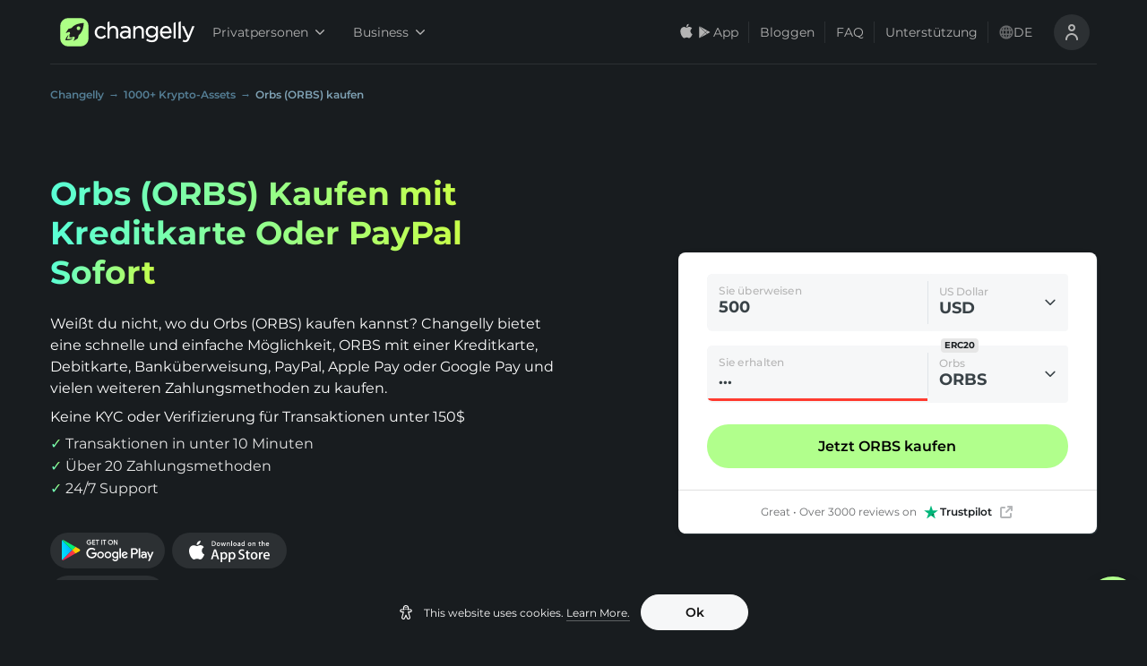

--- FILE ---
content_type: text/html; charset=utf-8
request_url: https://changelly.com/de/buy/orbs
body_size: 93364
content:
<!DOCTYPE html><html lang="de" data-theme="night"><head><meta charSet="utf-8"/><link rel="canonical" href="https://changelly.com/de/buy/orbs"/><meta name="theme-color" content="--colorBlack900"/><title>Orbs (ORBS) Kaufen mit Kreditkarte oder PayPal - Ohne Verifizierung und Anonym</title><meta name="description" content="Kaufen Sie Orbs (ORBS) mit Kredit- oder Debitkarte – keine Verifizierung nötig! Bereits ab 5$ mit niedrigen Gebühren und schnellen Transfers in &lt;10 Min."/><meta property="fb:app_id" content="599474963525077"/><meta property="twitter:card" content="summary"/><meta property="twitter:creator" content="https://changelly.com"/><meta property="twitter:image" content="https://changelly.com/static/seo-pages/twitter_image.jpg"/><meta property="twitter:site" content="https://changelly.com"/><meta property="og:type" content="product"/><meta property="og:url" content="https://changelly.com/de/buy/orbs"/><meta property="og:title" content="Orbs (ORBS) Kaufen mit Kredit- oder Debitkarte ohne Verifizierung oder KYC"/><meta property="og:image" content="https://changelly.com/static/seo-pages/og_image.jpg"/><meta property="og:description" content="Kaufe Orbs per Kreditkarte, Debit-Karte, Banktransfer oder Apple Pay ✔ Schnelle Transaktionen ✔ ORBS kaufen mit geringen Gebühren 💲 Wähle zwischen 700+ Kryptowährungen ✔ 24/7 Live-Support"/><meta property="og:site_name" content="https://changelly.com"/><link rel="alternate" hrefLang="x-default" href="https://changelly.com/buy/orbs"/><link rel="alternate" hrefLang="en" href="https://changelly.com/buy/orbs"/><link rel="alternate" hrefLang="ru" href="https://changelly.com/ru/buy/orbs"/><link rel="alternate" hrefLang="es" href="https://changelly.com/es/buy/orbs"/><link rel="alternate" hrefLang="pt-br" href="https://changelly.com/pt/buy/orbs"/><link rel="alternate" hrefLang="nl" href="https://changelly.com/nl/buy/orbs"/><link rel="alternate" hrefLang="se" href="https://changelly.com/se/buy/orbs"/><link rel="alternate" hrefLang="fr" href="https://changelly.com/fr/buy/orbs"/><link rel="alternate" hrefLang="it" href="https://changelly.com/it/buy/orbs"/><link rel="alternate" hrefLang="en-gb" href="https://changelly.com/en-gb/buy/orbs"/><link rel="alternate" hrefLang="de" href="https://changelly.com/de/buy/orbs"/><meta name="viewport" content="width=device-width, initial-scale=1.0, maximum-scale=1.0, user-scalable=0"/><script type="application/ld+json">{"@context":"https://schema.org","@type":"FAQPage","mainEntity":[{"@type":"Question","name":"Kann ich Orbs (ORBS) ohne KYC auf Changelly kaufen?","acceptedAnswer":{"@type":"Answer","text":"<p>Ja, das ist möglich. Einige Anbieter auf Changelly erlauben den sofortigen Kauf von ORBS bis zu 150 $ ohne ID-Verifizierung oder KYC. Je nach Betrag, Standort und Anbieter kann der Kauf von XRP sogar völlig anonym erfolgen.</p>"}},{"@type":"Question","name":"Kann ich auf Changelly Orbs (ORBS) mit PayPal bezahlen?","acceptedAnswer":{"@type":"Answer","text":"<p>Ja, auf Changelly können Sie Orbs (ORBS) ganz einfach mit PayPal kaufen. Das ist ideal für alle, die PayPal wegen seiner Sicherheit und einfachen Handhabung bevorzugen. Der Kauf geht schnell und unkompliziert – ganz ohne Banküberweisung.</p>"}},{"@type":"Question","name":"Wie hoch sind die Gebühren für den Kauf von Orbs (ORBS)?","acceptedAnswer":{"@type":"Answer","text":"<p>Die Gebühren variieren je nach Anbieter, da jeder Dienst eigene feste Gebühren hat. Die genaue Gebührenstruktur hängt davon ab, welcher Anbieter Ihre Transaktion abwickelt.</p>"}},{"@type":"Question","name":"Wo kann man Orbs (ORBS) kaufen?","acceptedAnswer":{"@type":"Answer","text":"<p>Sie können ORBS auf Krypto-Börsen wie Changelly mit Bankkonto, Debitkarte oder Überweisung kaufen. Weitere Optionen sind zentrale Börsen, Peer-to-Peer-Plattformen, digitale Wallets (z. B. Trust Wallet), Krypto-Geldautomaten oder DeFi-Plattformen wie Uniswap und SushiSwap.</p>"}},{"@type":"Question","name":"Wie viel kostet Orbs (ORBS)?","acceptedAnswer":{"@type":"Answer","text":"<p>Der aktuelle Preis für 1 Orbs beträgt heute $0.01130905. In den letzten 24 Stunden hat sich der Preis von Orbs (ORBS) um 0.17%% verändert.</p>"}},{"@type":"Question","name":"Ist Changelly sicher für den Kauf von Orbs?","acceptedAnswer":{"@type":"Answer","text":"<p>Ja, Changelly gilt als sichere Plattform für den Kauf von Orbs. Es nutzt starke Sicherheitsmaßnahmen wie Verschlüsselung und 2FA zum Schutz der Transaktionen. Seit dem Start im Jahr 2015 weist Changelly eine solide Sicherheitsbilanz auf und wurde bisher nicht gehackt.</p>"}},{"@type":"Question","name":"Kann ich Orbs über die Changelly-App kaufen?","acceptedAnswer":{"@type":"Answer","text":"<p>Ja, mit der Changelly-App für iOS und Android können Sie Orbs (ORBS) einfach kaufen und handeln.</p>"}}]}</script><script type="application/ld+json"></script><script type="application/ld+json">{"@context":"https://schema.org","@type":"WebPage","@id":"https://changelly.com/de/buy/orbs#webpage","url":"https://changelly.com/de/buy/orbs","name":"Orbs (ORBS) Kaufen mit Kreditkarte oder PayPal - Ohne Verifizierung und Anonym","description":"Kaufen Sie Orbs (ORBS) mit Kredit- oder Debitkarte \u2013 keine Verifizierung n\u00F6tig! Bereits ab 5$ mit niedrigen Geb\u00FChren und schnellen Transfers in <10 Min.","breadcrumb":{"@type":"BreadcrumbList","itemListElement":[{"@type":"ListItem","position":1,"name":"Changelly","item":{"@type":"Thing","@id":"https://changelly.com/de"}},{"@type":"ListItem","position":2,"name":"1000+ Krypto-Assets","item":{"@type":"Thing","@id":"https://changelly.com/de/supported-currencies"}},{"@type":"ListItem","position":3,"name":"Orbs (ORBS) kaufen","item":{"@type":"Thing","@id":"https://changelly.com/de/buy/orbs"}}]},"isPartOf":{"@type":"WebSite","@id":"https://changelly.com#website","name":"Changelly Exchange","url":"https://changelly.com"}}</script><meta name="next-head-count" content="31"/><link rel="apple-touch-icon" sizes="180x180" href="/static/favicons/apple-touch-icon.png?v=3"/><link rel="icon" type="image/png" sizes="32x32" href="/static/favicons/favicon_32x32.png?v=3"/><link rel="icon" type="image/png" sizes="16x16" href="/static/favicons/favicon_16x16.png?v=3"/><link rel="icon" type="image/svg+xml" href="/static/favicons/favicon.svg?v=3"/><link rel="manifest" href="/static/favicons/site.webmanifest"/><link rel="shortcut icon" type="image/x-icon" href="/static/favicons/favicon.ico?v=5"/><link rel="dns-prefetch" href="https://www.google-analytics.com/"/><link rel="dns-prefetch" href="https://www.googletagmanager.com/"/><link rel="dns-prefetch" href="https://static.hotjar.com/"/><link rel="dns-prefetch" href="https://script.hotjar.com/"/><link rel="dns-prefetch" href="https://www.mczbf.com/"/><link rel="dns-prefetch" href="https://ancld.changelly.com/"/><link rel="preconnect" href="https://static.hotjar.com/"/><link rel="preconnect" href="https://script.hotjar.com/"/><link rel="preconnect" href="https://www.mczbf.com/"/><link rel="preconnect" href="https://ancld.changelly.com/"/><link rel="preconnect" href="https://www.google-analytics.com/" crossorigin="anonymous"/><link rel="preconnect" href="https://www.googletagmanager.com/" crossorigin="anonymous"/><meta name="msapplication-TileColor" content="#ffffff"/><meta name="msapplication-config" content="/static/favicons/browserconfig.xml"/><link rel="preload" href="/_next/static/css/3cf210d790c40c3f.css" as="style"/><link rel="stylesheet" href="/_next/static/css/3cf210d790c40c3f.css" data-n-g=""/><link rel="preload" href="/_next/static/css/63b38b0299bce77e.css" as="style"/><link rel="stylesheet" href="/_next/static/css/63b38b0299bce77e.css" data-n-p=""/><link rel="preload" href="/_next/static/css/7eba2c104cb7555b.css" as="style"/><link rel="stylesheet" href="/_next/static/css/7eba2c104cb7555b.css" data-n-p=""/><link rel="preload" href="/_next/static/css/34a53fda7eedfc2c.css" as="style"/><link rel="stylesheet" href="/_next/static/css/34a53fda7eedfc2c.css" data-n-p=""/><link rel="preload" href="/_next/static/css/e6ab7d41cee8355b.css" as="style"/><link rel="stylesheet" href="/_next/static/css/e6ab7d41cee8355b.css" data-n-p=""/><link rel="preload" href="/_next/static/css/099723aa34633142.css" as="style"/><link rel="stylesheet" href="/_next/static/css/099723aa34633142.css"/><link rel="preload" href="/_next/static/css/6d4cee60498f0947.css" as="style"/><link rel="stylesheet" href="/_next/static/css/6d4cee60498f0947.css"/><link rel="preload" href="/_next/static/css/e238ce73aefa78fc.css" as="style"/><link rel="stylesheet" href="/_next/static/css/e238ce73aefa78fc.css"/><link rel="preload" href="/_next/static/css/a2e78d6d5f1cec2b.css" as="style"/><link rel="stylesheet" href="/_next/static/css/a2e78d6d5f1cec2b.css"/><link rel="preload" href="/_next/static/css/1667e2a780c54024.css" as="style"/><link rel="stylesheet" href="/_next/static/css/1667e2a780c54024.css"/><link rel="preload" href="/_next/static/css/2de4cb40f196cd2d.css" as="style"/><link rel="stylesheet" href="/_next/static/css/2de4cb40f196cd2d.css"/><noscript data-n-css=""></noscript><script defer="" nomodule="" src="/_next/static/chunks/polyfills-5cd94c89d3acac5f.js"></script><script defer="" src="/_next/static/chunks/3351-cea9b636482bf956.js"></script><script defer="" src="/_next/static/chunks/4930.a807fc0997c30569.js"></script><script defer="" src="/_next/static/chunks/7536.eec45738a4218165.js"></script><script defer="" src="/_next/static/chunks/5656-b1f6265504bfa3a3.js"></script><script defer="" src="/_next/static/chunks/5071-a9e5929d997cca3c.js"></script><script defer="" src="/_next/static/chunks/563.0bb7eeec7ec18bc5.js"></script><script defer="" src="/_next/static/chunks/4944.a8cd5a92284a52fc.js"></script><script defer="" src="/_next/static/chunks/4189.c8cde10112eb3957.js"></script><script src="/_next/static/chunks/webpack-e1cf15a1ddf4ef27.js" defer=""></script><script src="/_next/static/chunks/framework-2e4234cbff20512d.js" defer=""></script><script src="/_next/static/chunks/main-f64d18356e161f51.js" defer=""></script><script src="/_next/static/chunks/pages/_app-71aa9578315e1640.js" defer=""></script><script src="/_next/static/chunks/7837-131d8a80d1d77282.js" defer=""></script><script src="/_next/static/chunks/1041-97e3f435774a2b71.js" defer=""></script><script src="/_next/static/chunks/6066-2c477f5650205846.js" defer=""></script><script src="/_next/static/chunks/9661-821ad3623e65cb26.js" defer=""></script><script src="/_next/static/chunks/8743-8a53a99b2629c09e.js" defer=""></script><script src="/_next/static/chunks/3468-8766124b66d22158.js" defer=""></script><script src="/_next/static/chunks/5424-28d8b0d444fd79c5.js" defer=""></script><script src="/_next/static/chunks/37-efc7af07580d1b20.js" defer=""></script><script src="/_next/static/chunks/9779-204b834795b6ee9b.js" defer=""></script><script src="/_next/static/chunks/1104-c70d7513e3f89e61.js" defer=""></script><script src="/_next/static/chunks/5121-9ffbde06212ffea3.js" defer=""></script><script src="/_next/static/chunks/3767-07911a355f7be16d.js" defer=""></script><script src="/_next/static/chunks/4238-3d1503a278bffb4d.js" defer=""></script><script src="/_next/static/chunks/2590-fcc348f30e59bb74.js" defer=""></script><script src="/_next/static/chunks/394-82e5b818e684d565.js" defer=""></script><script src="/_next/static/chunks/5052-5d11acf1fb699317.js" defer=""></script><script src="/_next/static/chunks/pages/buy/%5Bcrypto%5D-d65cacd23e6b3ef8.js" defer=""></script><script src="/_next/static/vPaU_Csyts2WZNthBISfF/_buildManifest.js" defer=""></script><script src="/_next/static/vPaU_Csyts2WZNthBISfF/_ssgManifest.js" defer=""></script><script src="/_next/static/vPaU_Csyts2WZNthBISfF/_middlewareManifest.js" defer=""></script></head><body><script>window.gtm_send_beacon = navigator.sendBeacon.bind(navigator);</script><noscript><iframe title="gtm iframe" src="https://www.googletagmanager.com/ns.html?id=GTM-M5NKCQP" height="0" width="0" style="display:none;visibility:hidden"></iframe></noscript><div id="__next" data-reactroot=""><div class="style_page-wrapper__gpzdP"><a class="style_button__bduhc MobileAppBanner_btn-get-better-rate__3Q3hh MobileAppBanner_btn-with-icon__FMIE4 animation_show-from-below__7rPYS  style_size-medium__rw8R3 null" type="button" href="https://changelly.onelink.me/Jqqm/462godku?deep_link_sub2=1768661504837.14976254730384841" rel="noopener noreferrer nofollow"><img class="MobileAppBanner_store-icon__xZlDj" src="[data-uri]" alt="store-logo" loading="lazy"/>Bessere Tarife erhalten<svg width="24" height="16" viewBox="0 0 24 24" fill="none" xmlns="http://www.w3.org/2000/svg"><path fill-rule="evenodd" clip-rule="evenodd" d="M8.79289 5.79289C8.40237 6.18342 8.40237 6.81658 8.79289 7.20711L13.5858 12L8.79289 16.7929C8.40237 17.1834 8.40237 17.8166 8.79289 18.2071C9.18342 18.5976 9.81658 18.5976 10.2071 18.2071L15.7071 12.7071C16.0976 12.3166 16.0976 11.6834 15.7071 11.2929L10.2071 5.79289C9.81658 5.40237 9.18342 5.40237 8.79289 5.79289Z" fill="currentColor"></path></svg></a><div class="style_route-wrapper__qXezp style_black__nZZsZ"><span class="style_wrapper__9Cmbq"><header id="ui-header-wrapper" class="style_header-wrapper__kQgpg style_black__nZZsZ"><div class="style_header__lTCx7"><ul class="style_content-wrapper__w_dGz style_with-border__d5A47"><li class="style_header-item__nNtQY"><div class="style_logo-block__FCUPH"><a href="/de"><span class="style_logo-size__pPSiK flex text-interactive-primary cursor-pointer aspect-[158/48]"><svg width="48" height="48" viewBox="0 0 48 48" fill="none" xmlns="http://www.w3.org/2000/svg" class="flex-shrink-0 h-full w-auto aspect-square"><path d="M4 22.514c0-6.616 0-9.924 1.328-12.433a11.43 11.43 0 0 1 4.753-4.753C12.59 4 15.898 4 22.514 4h2.972c6.616 0 9.924 0 12.433 1.328a11.429 11.429 0 0 1 4.753 4.753C44 12.59 44 15.898 44 22.514v2.972c0 6.616 0 9.924-1.328 12.433a11.43 11.43 0 0 1-4.753 4.753C35.41 44 32.102 44 25.486 44h-2.972c-6.616 0-9.924 0-12.433-1.328a11.43 11.43 0 0 1-4.753-4.753C4 35.41 4 32.102 4 25.486v-2.972Z" fill="#ADFF86"></path><path d="M13.619 33.689c.262-1.246 1.31-4.238 2.414-6.381-1.56 1.483-2.419 2.6-3.462 4.387-.533.914-.943 2.626-1.571 3.483 1.776 0 3.517.291 5.292 0 2.213-.3 4.793-1.425 5.708-3.483-1.048 1.246-5.804 2.231-8.381 1.994Z" fill="#1F1F1F"></path><path fill-rule="evenodd" clip-rule="evenodd" d="M30.605 11.884c3.058-.73 5.518-.84 5.629-.84l.975-.044-.044.95-.001.014c-.03.578-.532 10.26-5.628 14.75-.23.199-.457.432-.68.66-.25.257-.494.507-.728.694-.05.19-.123.454-.206.757-.246.894-.586 2.131-.735 2.84a2.1 2.1 0 0 1-.886 1.35c-.998.684-3.036 1.878-3.125 1.922l-2.35 1.37 1.087-2.475c.487-1.083.82-2.608.554-3.05 0-.022-.022-.044-.133-.067a5.065 5.065 0 0 1-2.083-.508c-.554.663-1.374 1.061-2.238 1.017h-3.059v-3.05a2.65 2.65 0 0 1 1.02-2.233c-.333-.685-.51-1.37-.51-2.077-.019-.114-.038-.13-.057-.146l-.01-.009c-.443-.265-1.972.066-3.057.553l-2.505 1.083 1.374-2.343c.045-.089 1.241-2.122 1.928-3.117a2.163 2.163 0 0 1 1.352-.884c.702-.13 1.917-.47 2.81-.719.32-.09.599-.167.798-.22.187-.233.438-.477.695-.726.229-.222.463-.449.661-.678 1.906-2.188 5.008-3.801 9.152-4.774Zm-.771 9.122a2.652 2.652 0 0 0 2.655-2.648 2.652 2.652 0 0 0-2.655-2.649 2.652 2.652 0 0 0-2.655 2.649 2.652 2.652 0 0 0 2.655 2.648Z" fill="#1F1F1F"></path></svg><svg width="150" height="48" viewBox="0 0 150 48" fill="none" xmlns="http://www.w3.org/2000/svg" class="h-full w-auto aspect-[150/48]"><path d="M18.327 27.947c-1.516 1.644-3.07 2.447-4.775 2.447-3.26 0-5.8-2.715-5.8-6.195 0-3.519 2.464-6.234 5.648-6.234 2.35 0 3.866 1.262 4.89 2.371l.189.23 1.971-2.104-.19-.191c-1.326-1.415-3.297-3.06-6.822-3.06-4.852 0-8.794 4.054-8.794 9.026 0 5.048 3.866 9.025 8.794 9.025 3.563 0 5.61-1.797 6.974-3.327l.19-.23-2.047-1.911-.228.153ZM31.061 15.175c-2.236 0-4.056.88-5.382 2.638v-9.37l-3.032 1.492v22.831h3.032v-9.828c0-2.907 1.933-4.933 4.7-4.933 2.69 0 4.283 1.797 4.283 4.742v10.058h3.032v-10.67c0-4.245-2.577-6.96-6.633-6.96ZM47.818 15.252c-2.616 0-4.51.688-6.14 1.453l-.228.115.947 2.562.266-.115c1.781-.803 3.26-1.185 4.927-1.185 3.032 0 4.624 1.453 4.624 4.245v.153c-1.25-.344-2.69-.612-4.775-.612-4.625 0-7.354 2.142-7.354 5.737 0 3.633 3.26 5.545 6.482 5.545 2.767 0 4.548-1.186 5.685-2.371v1.988h2.995V22.29c0-2.219-.607-3.901-1.82-5.125-1.288-1.224-3.221-1.912-5.61-1.912Zm4.396 9.79v1.339c0 2.409-2.236 4.206-5.23 4.206-1.858 0-3.866-.956-3.866-3.059 0-1.95 1.705-3.136 4.548-3.136 1.971 0 3.525.344 4.548.65ZM67.221 15.174c-2.236 0-4.055.88-5.382 2.639v-2.257h-3.032v17.286h3.032v-9.905c0-2.906 1.933-4.933 4.7-4.933 2.691 0 4.283 1.797 4.283 4.742v10.058h3.032v-10.67c0-4.245-2.615-6.96-6.633-6.96ZM90.608 18.004c-1.63-1.874-3.715-2.83-6.178-2.83-2.047 0-4.094.803-5.572 2.18-1.63 1.53-2.502 3.633-2.502 6.004 0 2.333.872 4.474 2.502 6.004 1.478 1.377 3.525 2.18 5.572 2.18 2.463 0 4.51-.994 6.216-2.983v1.147c0 3.595-2.085 5.66-5.724 5.66-2.236 0-4.32-.688-6.216-2.065l-.265-.191-1.402 2.447.227.154c2.236 1.568 4.852 2.37 7.694 2.37 2.767 0 5.004-.803 6.52-2.332 1.44-1.492 2.198-3.519 2.198-6.12V15.519h-3.032v2.486h-.038Zm.114 5.316c0 3.403-2.957 5.43-5.8 5.43-3.07 0-5.458-2.37-5.458-5.392 0-3.136 2.275-5.393 5.459-5.393 2.842-.038 5.799 1.99 5.799 5.355ZM104.711 15.174c-4.7 0-8.225 3.862-8.225 9.025s3.677 9.026 8.566 9.026c2.881 0 5.041-.995 7.05-3.251l.19-.23-1.971-1.759-.19.192c-1.478 1.567-3.07 2.256-5.003 2.256-2.918 0-5.079-1.989-5.496-4.972h13.077l.038-.267c.038-.383.038-.65.038-.88-.038-5.469-3.26-9.14-8.074-9.14Zm4.928 7.725H99.594c.455-2.983 2.502-5.048 5.079-5.048 3.146 0 4.624 2.524 4.966 5.048ZM115.585 32.804h3.032V9.514l-3.032 1.53v21.76ZM122.602 32.805h3.032V8.444l-3.032 1.53v22.83ZM141.778 15.519l-5.155 13.461-5.837-13.461h-3.335l7.656 16.942c-1.023 2.37-1.895 2.83-3.07 2.83-.986 0-1.668-.153-2.464-.574l-.265-.153-1.061 2.524.227.115c1.251.612 2.312.88 3.639.88 2.691 0 4.358-1.416 5.761-4.896L145 15.52h-3.222Z" fill="currentColor"></path></svg></span></a></div></li><li class="style_desktop-header-item__gKDr2 style_business-switcher-block__iL2qO"><nav class="drop-down-menu_menu-wrapper__9foCU"><span><button data-tnav="header-personal" class="drop-down-menu_menu-item__6XmHt drop-down-menu_dark__jLC8X" type="button">Privatpersonen<svg class="drop-down-menu_angle__LGgaR" xmlns="http://www.w3.org/2000/svg" fill="currentColor" width="10" height="10" viewBox="0 0 10 10"><path d="M5 7.848c-.18 0-.36-.07-.496-.207L.207 3.344a.698.698 0 1 1 .988-.989L5 6.156l3.8-3.8a.703.703 0 0 1 .993 0 .698.698 0 0 1 0 .988l-4.3 4.3A.712.712 0 0 1 5 7.849zm0 0"></path></svg></button><span class="style_dropdown__fmHg8 animation_enter__HpA_M"><ul class="drop-down-menu_nav-drop-down__kRnZr drop-down-menu_dark__jLC8X"><li class="drop-down-menu_drop-down-item__IpQzC drop-down-menu_dark__jLC8X"><a class="drop-down-menu_item-link__THXZF drop-down-menu_dark__jLC8X" href="/de">Austausch</a></li><li class="drop-down-menu_drop-down-item__IpQzC drop-down-menu_dark__jLC8X"><a class="drop-down-menu_item-link__THXZF drop-down-menu_dark__jLC8X" href="/de/buy-crypto">Kaufen</a></li><li class="drop-down-menu_drop-down-item__IpQzC drop-down-menu_dark__jLC8X"><a class="drop-down-menu_item-link__THXZF drop-down-menu_dark__jLC8X" href="/de/sell-crypto">Verkaufen</a></li></ul></span></span></nav><nav class="drop-down-menu_menu-wrapper__9foCU"><span><button data-tnav="header-business" class="drop-down-menu_menu-item__6XmHt drop-down-menu_dark__jLC8X" type="button">Business<svg class="drop-down-menu_angle__LGgaR" xmlns="http://www.w3.org/2000/svg" fill="currentColor" width="10" height="10" viewBox="0 0 10 10"><path d="M5 7.848c-.18 0-.36-.07-.496-.207L.207 3.344a.698.698 0 1 1 .988-.989L5 6.156l3.8-3.8a.703.703 0 0 1 .993 0 .698.698 0 0 1 0 .988l-4.3 4.3A.712.712 0 0 1 5 7.849zm0 0"></path></svg></button><span class="style_dropdown__fmHg8 animation_enter__HpA_M"><ul class="drop-down-menu_nav-drop-down__kRnZr drop-down-menu_dark__jLC8X"><li class="drop-down-menu_drop-down-item__IpQzC drop-down-menu_dark__jLC8X"><a class="drop-down-menu_item-link__THXZF drop-down-menu_dark__jLC8X" href="/de/business/exchange-api">Crypto Exchange API</a></li><li class="drop-down-menu_drop-down-item__IpQzC drop-down-menu_dark__jLC8X"><a class="drop-down-menu_item-link__THXZF drop-down-menu_dark__jLC8X" href="/de/business/fiat-api">Fiat on/off-Ramp API</a></li><li class="drop-down-menu_drop-down-item__IpQzC drop-down-menu_dark__jLC8X"><a target="_blank" class="drop-down-menu_item-link__THXZF drop-down-menu_dark__jLC8X" href="https://pay.changelly.com/">Changelly PAY</a></li><li class="drop-down-menu_drop-down-item__IpQzC drop-down-menu_dark__jLC8X"><a class="drop-down-menu_item-link__THXZF drop-down-menu_dark__jLC8X" href="/de/business/earn">Affiliate Program</a></li><li class="drop-down-menu_drop-down-item__IpQzC drop-down-menu_dark__jLC8X"><a class="drop-down-menu_item-link__THXZF drop-down-menu_dark__jLC8X" href="/de/business/listings">Listings</a></li><li class="drop-down-menu_drop-down-item__IpQzC drop-down-menu_dark__jLC8X"><a class="drop-down-menu_item-link__THXZF drop-down-menu_dark__jLC8X" href="/de/business">All Solutions for Business</a></li></ul></span></span></nav></li><li class="style_desktop-header-item__gKDr2"><nav class="style_menu-wrapper__APReo"><span><button class="style_store-btn__GduRL store-button_store-btn__9oLrW store-button_dark__O_0er" type="button"><svg width="20" height="20" viewBox="0 0 20 20" fill="none" xmlns="http://www.w3.org/2000/svg"><path fill-rule="evenodd" clip-rule="evenodd" d="M12.4919 0.666992C12.5472 1.50625 12.3187 2.33751 11.855 2.98424C11.633 3.3051 11.3512 3.56323 11.0308 3.73921C10.7105 3.91519 10.3599 4.00442 10.0056 4.00018C9.98299 3.59659 10.0291 3.19178 10.1412 2.80889C10.2533 2.426 10.4293 2.07254 10.6591 1.76872C11.1291 1.14681 11.7834 0.753439 12.4919 0.666992ZM14.9554 6.98722C14.6453 7.53641 14.4784 8.15552 14.4703 8.78695C14.4711 9.49722 14.6798 10.1915 15.0705 10.7834C15.4612 11.3752 16.0165 11.8383 16.6673 12.115C16.4115 12.9505 16.0258 13.7401 15.5246 14.4545C14.8515 15.4666 14.1457 16.4554 13.0256 16.4737C12.4929 16.4861 12.1332 16.3321 11.7585 16.1716C11.3677 16.0043 10.9604 15.8299 10.323 15.8299C9.64708 15.8299 9.22155 16.0099 8.81114 16.1835C8.45648 16.3335 8.11311 16.4788 7.62919 16.499C6.56243 16.5387 5.74716 15.4187 5.04959 14.4161C3.65533 12.3685 2.56965 8.64567 4.02516 6.11255C4.36117 5.50561 4.84785 4.99651 5.43779 4.63485C6.02773 4.27319 6.70081 4.07132 7.39144 4.04889C7.99647 4.03638 8.57703 4.27078 9.08602 4.47629C9.47528 4.63346 9.82269 4.77373 10.1072 4.77373C10.3572 4.77373 10.695 4.639 11.0885 4.48199C11.7085 4.23465 12.4671 3.932 13.2401 4.01357C13.8326 4.0322 14.4125 4.18944 14.934 4.47279C15.4554 4.75614 15.9039 5.1578 16.2438 5.64587C15.7087 5.9766 15.2654 6.43803 14.9554 6.98722Z" fill="currentColor"></path></svg><svg width="20" height="20" viewBox="0 0 20 20" fill="none" xmlns="http://www.w3.org/2000/svg"><path fill-rule="evenodd" clip-rule="evenodd" d="M13.2618 11.8094L13.285 11.7966C13.285 11.7966 15.7469 10.4322 16.0745 10.2513C16.4015 10.07 16.37 9.82136 16.0941 9.67822C15.8786 9.56699 14.2917 8.68372 13.6028 8.2998L11.5898 10.2078L13.2618 11.8094ZM12.926 11.9951L11.4956 12.7872L10.3837 13.4029C10.3837 13.4029 6.58874 15.5058 5.17188 16.2908L11.3235 10.46L12.926 11.9951H12.926ZM4.42193 3.34099C4.52839 3.31884 4.6571 3.34265 4.78608 3.41404C5.09658 3.58613 10.3835 6.51531 10.3835 6.51531L13.2689 8.1136L11.3314 9.96003L4.42188 3.34099H4.42193ZM4.17401 3.61133C4.16877 3.64064 4.16602 3.67239 4.16602 3.70632L4.16602 16.3398C4.16602 16.4875 4.23253 16.5894 4.33717 16.6266L11.0661 10.2137L4.17406 3.61133H4.17401Z" fill="currentColor"></path></svg><span class="store-button_text__3_afy store-button_dark__O_0er">App</span></button><span class="style_dropdown__fmHg8 style_center-orientation__nzMko animation_enter__HpA_M"><div class="style_store-drop-down__WBcZ8"><span class="style_title__6Jhed">Erhalten Sie bessere Tarife in der App</span><span class="style_desc__Q5f4G">Scannen Sie den QR-Code, um die App herunterzuladen</span><div class="style_qr-code-box__rZsgU"></div><div class="style_button-section__0pFPb style_inline-column__AD8GI"><a class="style_button__bduhc style_button__LFCic  style_size-medium__rw8R3 style_color-dark__BoR_D" type="button" id="style_button__LFCic" data-tnav="android-app-button"><img src="/_next/static/images/gplay-604ce84b6c01e3faf3f52822ec28eb6b.svg" width="128" height="40" alt="GooglePlay button" loading="lazy"/></a><a class="style_button__bduhc style_button__LFCic  style_size-medium__rw8R3 style_color-dark__BoR_D" type="button" id="style_button__LFCic" data-tnav="ios-app-button"><img src="/_next/static/images/appstore-9e0ed4a97a2738baa0e1d2beddb81dcf.svg" width="128" height="40" alt="AppStore button" loading="lazy"/></a><a class="style_button__bduhc style_button__LFCic  style_size-medium__rw8R3 style_color-dark__BoR_D" type="button" id="style_button__LFCic" data-tnav="apk-app-button"><img src="/_next/static/images/android-b79b989de6bbd27ecd98438e899c738f.svg" alt="Apk button" width="128" height="40" loading="lazy"/></a></div></div></span></span><a class="style_menu-item__mgHgP" href="https://changelly.com/blog/" target="blank">Bloggen</a><a class="style_menu-item__mgHgP" href="/faq/">FAQ</a><a class="style_menu-item__mgHgP" href="https://support.changelly.com/en/support/tickets/new">Unterstützung</a></nav></li><li class="style_desktop-header-item__gKDr2"><ul class="style_user-controls-wrapper__Er3gR"><li class="style_item___ajFz"><span><button type="button" class="style_country-button__k4xWt"><svg width="20" height="20" viewBox="0 0 21 20" fill="none" xmlns="http://www.w3.org/2000/svg" class="style_global-icon__wZCZu"><path d="M19.9102 6.64C19.9102 6.64 19.9102 6.64 19.9102 6.59C19.2056 4.66623 17.9271 3.00529 16.2477 1.83187C14.5683 0.658447 12.5689 0.0291748 10.5202 0.0291748C8.47145 0.0291748 6.47213 0.658447 4.79271 1.83187C3.11328 3.00529 1.8348 4.66623 1.1302 6.59C1.1302 6.59 1.1302 6.59 1.1302 6.64C0.34332 8.8109 0.34332 11.1891 1.1302 13.36C1.1302 13.36 1.1302 13.36 1.1302 13.41C1.8348 15.3338 3.11328 16.9947 4.79271 18.1681C6.47213 19.3416 8.47145 19.9708 10.5202 19.9708C12.5689 19.9708 14.5683 19.3416 16.2477 18.1681C17.9271 16.9947 19.2056 15.3338 19.9102 13.41C19.9102 13.41 19.9102 13.41 19.9102 13.36C20.6971 11.1891 20.6971 8.8109 19.9102 6.64ZM2.7602 12C2.41342 10.6892 2.41342 9.31079 2.7602 8H4.6202C4.46023 9.32854 4.46023 10.6715 4.6202 12H2.7602ZM3.5802 14H4.9802C5.21491 14.8918 5.55041 15.7541 5.9802 16.57C4.99949 15.9019 4.17969 15.0241 3.5802 14ZM4.9802 6H3.5802C4.17107 4.97909 4.98039 4.10147 5.9502 3.43C5.53075 4.24725 5.20534 5.10942 4.9802 6ZM9.5002 17.7C8.27196 16.7987 7.40934 15.4852 7.0702 14H9.5002V17.7ZM9.5002 12H6.6402C6.45359 10.6732 6.45359 9.32681 6.6402 8H9.5002V12ZM9.5002 6H7.0702C7.40934 4.51477 8.27196 3.20132 9.5002 2.3V6ZM17.4202 6H16.0202C15.7855 5.10816 15.45 4.24594 15.0202 3.43C16.0009 4.09807 16.8207 4.97594 17.4202 6ZM11.5002 2.3C12.7284 3.20132 13.591 4.51477 13.9302 6H11.5002V2.3ZM11.5002 17.7V14H13.9302C13.591 15.4852 12.7284 16.7987 11.5002 17.7ZM14.3602 12H11.5002V8H14.3602C14.5468 9.32681 14.5468 10.6732 14.3602 12ZM15.0502 16.57C15.48 15.7541 15.8155 14.8918 16.0502 14H17.4502C16.8507 15.0241 16.0309 15.9019 15.0502 16.57ZM18.2402 12H16.3802C16.4615 11.3365 16.5016 10.6685 16.5002 10C16.5013 9.33151 16.4612 8.66357 16.3802 8H18.2402C18.587 9.31079 18.587 10.6892 18.2402 12Z" fill="currentColor"></path></svg><span>de</span></button><span class="style_dropdown__fmHg8 style_right-orientation__7T1h3 animation_enter__HpA_M"><ul class="style_dropdown-body__Sltib"><a class="style_lang-btn__x_rCu style_dropdown-item__k2dEd" href="/buy/orbs"><span class="style_language-name__EYouV">English (International)</span></a><a class="style_lang-btn__x_rCu style_dropdown-item__k2dEd" href="/en-gb/buy/orbs"><span class="style_language-name__EYouV">English (UK)</span></a><a class="style_lang-btn__x_rCu style_dropdown-item__k2dEd" href="/es/buy/orbs"><span class="style_language-name__EYouV">Español</span></a><span class="style_lang-btn__x_rCu style_dropdown-item__k2dEd" href="/de/buy/orbs"><span class="style_language-name__EYouV style_current-language__xO_Ir">Deutsch</span></span><a class="style_lang-btn__x_rCu style_dropdown-item__k2dEd" href="/pt/buy/orbs"><span class="style_language-name__EYouV">Português</span></a><a class="style_lang-btn__x_rCu style_dropdown-item__k2dEd" href="/ru/buy/orbs"><span class="style_language-name__EYouV">Русский</span></a><a class="style_lang-btn__x_rCu style_dropdown-item__k2dEd" href="/nl/buy/orbs"><span class="style_language-name__EYouV">Nederlands</span></a><a class="style_lang-btn__x_rCu style_dropdown-item__k2dEd" href="/se/buy/orbs"><span class="style_language-name__EYouV">Svenska</span></a><a class="style_lang-btn__x_rCu style_dropdown-item__k2dEd" href="/fr/buy/orbs"><span class="style_language-name__EYouV">Français</span></a><a class="style_lang-btn__x_rCu style_dropdown-item__k2dEd" href="/it/buy/orbs"><span class="style_language-name__EYouV">Italiano</span></a></ul></span></span></li><li class="style_item___ajFz"><button id="icon-button" type="button" class="style_icon-button__1vNbo style_circle__Tj4WQ "><svg width="24" height="24" viewBox="0 0 24 24" fill="none" xmlns="http://www.w3.org/2000/svg"><path fill-rule="evenodd" clip-rule="evenodd" d="M19 20C19 20.552 18.553 21 18 21C17.447 21 17 20.552 17 20C17 17.243 14.757 15 12 15C9.243 15 7 17.243 7 20C7 20.552 6.553 21 6 21C5.447 21 5 20.552 5 20C5 16.14 8.141 13 12 13C15.859 13 19 16.14 19 20ZM12 5C13.103 5 14 5.897 14 7C14 8.103 13.103 9 12 9C10.897 9 10 8.103 10 7C10 5.897 10.897 5 12 5ZM12 11C14.206 11 16 9.206 16 7C16 4.794 14.206 3 12 3C9.794 3 8 4.794 8 7C8 9.206 9.794 11 12 11Z" fill="currentColor"></path></svg></button></li></ul></li></ul></div></header></span><main><div class="style_content-wrapper__DmGYX" id="ui-content-wrapper"><div class="style_breadcrumbs-wrapper__GIpTf Layout_breadcrumbs__biuNq common-style_container__06r5W"><div class="style_crumb-container__pzyry"><a class="style_crumb__yffnQ" href="/de">Changelly</a></div><div class="style_crumb-container__pzyry"><a class="style_crumb__yffnQ" href="/de/supported-currencies">1000+ Krypto-Assets</a></div><div class="style_crumb-container__pzyry"><span class="style_crumb__yffnQ">Orbs (ORBS) kaufen</span></div></div><section class="Section_root__y1_kh common-style_container__06r5W Layout_main-section__0Hy1k"><div class="Section_body__swBIp"><div class="Layout_main-section-children__SspAc"><div class="style_hero__1OhIZ"><h1 class="cl-heading style_heading__mFYLj style_color-white__ey0q9 style_main-heading__c5rjA style_size-lg__YXoPO" style="zoom:1;text-align:left;margin-bottom:20px"><span class="style_accent__kzUfP"> <!-- -->Orbs (ORBS) Kaufen mit Kreditkarte Oder PayPal Sofort</span></h1><div class="style_description__19IcT"><div><p>Weißt du nicht, wo du Orbs (ORBS) kaufen kannst? Changelly bietet eine schnelle und einfache Möglichkeit, ORBS mit einer Kreditkarte, Debitkarte, Banküberweisung, PayPal, Apple Pay oder Google Pay und vielen weiteren Zahlungsmethoden zu kaufen.</p>

<p>Keine KYC oder Verifizierung für Transaktionen unter 150$</p>

<ul>
<li>Transaktionen in unter 10 Minuten</li>
<li>Über 20 Zahlungsmethoden</li>
<li>24/7 Support</li>
</ul></div></div><div class="style_total-bought-amount__uLv7S"><div></div></div><div class="style_button-container__9_E3V style_grid-for-three__l08X5 style_mobileStoreButtonsBox__3_d37"><a class="style_button__bduhc style_storeButtonExchange__tDiCv  style_size-medium__rw8R3 style_color-dark__BoR_D" type="button" data-tnav="android-app-button"><img src="/_next/static/images/gplay-604ce84b6c01e3faf3f52822ec28eb6b.svg" width="128" height="40" alt="GooglePlay button" loading="lazy"/></a><a class="style_button__bduhc style_storeButtonExchange__tDiCv  style_size-medium__rw8R3 style_color-dark__BoR_D" type="button" data-tnav="ios-app-button"><img src="/_next/static/images/appstore-9e0ed4a97a2738baa0e1d2beddb81dcf.svg" width="128" height="40" alt="AppStore button" loading="lazy"/></a><a class="style_button__bduhc style_storeButtonExchange__tDiCv  style_size-medium__rw8R3 style_color-dark__BoR_D" type="button" data-tnav="apk-app-button"><img src="/_next/static/images/apk-1f72e1b9b5d716a9fff48af861b7492c.svg" alt="Apk button" width="128" height="40" loading="lazy"/></a></div></div><div class="style_calculator-wrapper__sTx7_ Layout_calculator__aPWUu style_pt__F7UGX"><div class="style_px__VhSMz"><div class="style_exchange-block___OudQ style_exchange-block__without-country__fQ5nk exchange-block style_is-processing__sVX9p" data-tnav="exchange-calculator"><div class="currency-block style_wrapper__jUlfE"><div class="style_input-outer-wrapper__0u19J style_wrapped-input__2C9VL"><div class="style_input-wrapper__gzWHx"><input type="text" value="500" placeholder="Sie überweisen" class="style_input__eMQJb" style="padding-right:24px" inputMode="decimal" data-tnav="exchange-currency-from"/><div class="style_label__fIEFQ style_has-placeholder__Wyvro">Sie überweisen</div><div class="cl-input-border-wrapper style_focus-outer-border__u0BsY"><div class="style_focus-border-animated__yoZ8L"></div></div><div class="cl-input-icon style_input-icons__wjDly"><div class="style_status-icon__GMmxe"></div></div></div><div class="style_status-message__DH_xc"></div></div><div class="style_separator__Bs7He"></div><div class="style_select-wrapper__q2FXK"><div class="cl-selectbox style_select-wrapper__t_XK8 style_fixed-width__Q1lhS" data-tnav="exchange-currency-select-from"><button type="button" class="style_select-button__IR7fw style_in-input-container__pAR3s style_bg-default___n3Rx"><div class="style_left-part__l90NK"><div class="style_label-container__jnOey"><span class="style_select-label__wws4U"><div><div class="style_selected-item-label-full-name__ijw0n">US Dollar</div><div class="style_selected-item-label-name__rm83b">USD</div></div></span></div></div><span class="style_select-icon__vuSEw"><i style="display:inline-block;vertical-align:middle;align-self:center" class=""><svg xmlns="http://www.w3.org/2000/svg" width="18" height="18" viewBox="0 0 16 16"><path fill="#394247" fill-rule="nonzero" transform="rotate(0)" d="M8 10.7c-.18 0-.36-.07-.496-.207L3.205 6.194a.7.7 0 01.988-.99L8 9.008l3.802-3.801A.703.703 0 0113 5.7a.698.698 0 01-.205.494l-4.302 4.302A.711.711 0 018 10.7z"></path></svg></i></span><div class="style_focus-line__26QWP"></div></button><div class="style_dropdown-wrapper__4yDP3 style_in-input-container__pAR3s" style="width:400px"><div class="style_list-search-bar__nLRHn"><i style="display:inline-block;vertical-align:middle" class="style_search-icon__IHOr5"><svg width="18" height="18" viewBox="0 0 18 18" fill="none" xmlns="http://www.w3.org/2000/svg"><path fill-rule="evenodd" clip-rule="evenodd" d="M10 2C13.309 2 16 4.691 16 8C16 11.309 13.309 14 10 14C6.691 14 4 11.309 4 8C4 4.691 6.691 2 10 2ZM1.707 17.707L5.103 14.312C6.457 15.365 8.154 16 10 16C14.411 16 18 12.411 18 8C18 3.589 14.411 -1.5688e-07 10 -3.49691e-07C5.589 -5.42502e-07 2 3.589 2 8C2 9.846 2.635 11.543 3.688 12.897L0.292999 16.293C0.0979989 16.488 -7.31903e-07 16.744 -7.43094e-07 17C-7.54284e-07 17.256 0.0979988 17.512 0.292998 17.707C0.683999 18.098 1.316 18.098 1.707 17.707Z" fill="currentColor"></path></svg></i><input type="text" value="" placeholder="Gib eine Währung oder einen Ticker ein"/><button class="style_close-button__FsRcP" type="button"><i style="display:inline-block;vertical-align:middle" class=""><svg width="16" height="16" viewBox="0 0 16 16" fill="#80A3B6" xmlns="http://www.w3.org/2000/svg"><path d="M14 2L2 14" stroke="#80A3B6" stroke-width="2" stroke-linecap="round" stroke-linejoin="round"></path><path d="M2 2L14 14" stroke="#80A3B6" stroke-width="2" stroke-linecap="round" stroke-linejoin="round"></path></svg></i></button></div><div class="style_wrapper-list__d_vdd style_select-content__9_TxN style_fixed-height__oxvmi style_scrollable-wrapper-bottom-padding__hOiip"><div class="style_root__hfMr2"><span role="img" aria-label="Grimacing Face" class="style_emoji__bDHId">😬</span>Wir haben leider nichts gefunden</div></div><div class="style_notify-wrapper__9UuSc"></div></div></div></div></div><div class="style_alerts-block__j5RNf"><div class="style_switch-block__gcIZm style_middle-items__qb_fP"></div></div><div class="currency-block style_wrapper__jUlfE"><div class="style_input-outer-wrapper__0u19J style_wrapped-input__2C9VL style_is-disabled__c8ffo"><div class="style_input-wrapper__gzWHx"><input type="text" value="..." placeholder="Sie erhalten" disabled="" class="style_input__eMQJb style_is-disabled__c8ffo" style="padding-right:24px" inputMode="decimal" data-tnav="exchange-currency-to"/><div class="style_label__fIEFQ style_has-placeholder__Wyvro undefined">Sie erhalten</div><div class="cl-input-border-wrapper style_focus-outer-border__u0BsY"><div class="style_focus-border-animated__yoZ8L"></div></div><div class="cl-input-icon style_input-icons__wjDly"><div class="style_status-icon__GMmxe"></div></div></div><div class="style_status-message__DH_xc"></div></div><div class="style_separator__Bs7He"></div><div class="style_select-wrapper__q2FXK"><div class="cl-selectbox style_select-wrapper__t_XK8 style_fixed-width__Q1lhS" data-tnav="exchange-currency-select-to"><button type="button" class="style_select-button__IR7fw style_in-input-container__pAR3s style_bg-default___n3Rx"><div class="style_left-part__l90NK"><div class="style_label-container__jnOey"><span class="style_select-label__wws4U"><div><div class="style_selected-item-label-full-name__ijw0n">Orbs</div><div class="style_selected-item-label-name__rm83b">ORBS</div></div></span></div></div><span class="style_select-icon__vuSEw"><i style="display:inline-block;vertical-align:middle;align-self:center" class=""><svg xmlns="http://www.w3.org/2000/svg" width="18" height="18" viewBox="0 0 16 16"><path fill="#394247" fill-rule="nonzero" transform="rotate(0)" d="M8 10.7c-.18 0-.36-.07-.496-.207L3.205 6.194a.7.7 0 01.988-.99L8 9.008l3.802-3.801A.703.703 0 0113 5.7a.698.698 0 01-.205.494l-4.302 4.302A.711.711 0 018 10.7z"></path></svg></i></span><div class="style_focus-line__26QWP"></div></button><div class="style_dropdown-wrapper__4yDP3 style_in-input-container__pAR3s" style="width:400px"><div class="style_list-search-bar__nLRHn"><i style="display:inline-block;vertical-align:middle" class="style_search-icon__IHOr5"><svg width="18" height="18" viewBox="0 0 18 18" fill="none" xmlns="http://www.w3.org/2000/svg"><path fill-rule="evenodd" clip-rule="evenodd" d="M10 2C13.309 2 16 4.691 16 8C16 11.309 13.309 14 10 14C6.691 14 4 11.309 4 8C4 4.691 6.691 2 10 2ZM1.707 17.707L5.103 14.312C6.457 15.365 8.154 16 10 16C14.411 16 18 12.411 18 8C18 3.589 14.411 -1.5688e-07 10 -3.49691e-07C5.589 -5.42502e-07 2 3.589 2 8C2 9.846 2.635 11.543 3.688 12.897L0.292999 16.293C0.0979989 16.488 -7.31903e-07 16.744 -7.43094e-07 17C-7.54284e-07 17.256 0.0979988 17.512 0.292998 17.707C0.683999 18.098 1.316 18.098 1.707 17.707Z" fill="currentColor"></path></svg></i><input type="text" value="" placeholder="Gib eine Währung oder einen Ticker ein"/><button class="style_close-button__FsRcP" type="button"><i style="display:inline-block;vertical-align:middle" class=""><svg width="16" height="16" viewBox="0 0 16 16" fill="#80A3B6" xmlns="http://www.w3.org/2000/svg"><path d="M14 2L2 14" stroke="#80A3B6" stroke-width="2" stroke-linecap="round" stroke-linejoin="round"></path><path d="M2 2L14 14" stroke="#80A3B6" stroke-width="2" stroke-linecap="round" stroke-linejoin="round"></path></svg></i></button></div><div class="style_wrapper-list__d_vdd style_select-content__9_TxN style_fixed-height__oxvmi style_scrollable-wrapper-bottom-padding__hOiip"><div class="style_root__hfMr2"><span role="img" aria-label="Grimacing Face" class="style_emoji__bDHId">😬</span>Wir haben leider nichts gefunden</div></div><div class="style_notify-wrapper__9UuSc"></div></div></div><span class="style_tag__JvDKp style_light__MRnbh style_rounded__a0Koz style_medium__xUeLJ style_currency-blockchain__E0Btv style_uppercase__AVPHP" data-tnav="tag-comp">ERC20</span></div></div><a href="/de/buy"><button class="style_button__bduhc style_exchange-button__2EpE7  style_size-large__ZxPjh style_color-green__0zg4u style_full-width__jogCF" type="button" data-tnav="exchange-action-button"><span>Jetzt ORBS kaufen</span></button></a></div></div><hr class="style_hr__cQ09o"/><div class="style_px__VhSMz"><div class="style_container__HyxMU"><span>Great • Over 3000 reviews on</span><div class="style_trustpilot-link__Xpiei"><img src="/_next/static/images/trust-pilot-star-ico-cd07e842e7962bbef5fe0b003183618a.svg" loading="lazy" alt="trustpilot logo"/><span class="style_label__Q8mcB">Trustpilot</span><img src="/_next/static/images/external-link-ico-530ac9f41de8156efa51813b7d9e4067.svg" loading="lazy" alt="externalLink logo"/></div></div></div></div></div></div></section><section class="Section_root__y1_kh common-style_container__06r5W Layout_section-scrollable__s1RZw"><div class="Section_body__swBIp"><div><h2 class="Partners_title__WL66V">Our Partners</h2><div class="Partners_grid__M2gMt"><img src="/_next/static/images/moonpay-3b3bb32341ebb6bba4c0f91fd07a8c6f.svg" alt="Moonpay" class="Partners_logo__ci08S"/><img src="/_next/static/images/trezor-2984870697f7084767a35c792a9d5269.svg" alt="Trezor" class="Partners_logo__ci08S"/><img src="/_next/static/images/ledger-8ddc7c669e77910a4b1731b5551355e3.svg" alt="Ledger" class="Partners_logo__ci08S"/><img src="/_next/static/images/exodus-82d237a5d7b807a0ba53fd4012c40b38.svg" alt="Exodus" class="Partners_logo__ci08S"/><img src="/_next/static/images/tangem-799286ca940b41bca332ecab4cfecacf.svg" alt="Tangem" class="Partners_logo__ci08S"/><img src="/_next/static/images/ton-349317b5c83b027f8bfc1c8f2d153e7e.svg" alt="TON foundation" class="Partners_logo__ci08S"/></div></div></div></section><div class="sharedStyles_wrapper__e97Xw"><div class="sharedStyles_content__8mUam Layout_sections-wrp__jax0H"><section id="why" class="Section_root__y1_kh common-style_container__06r5W Section_fullwidth__OeqO9"><h2 class="Section_title__NkigH">Warum Orbs auf Changelly kaufen?</h2><div class="Section_body__swBIp"><div class="style_carousel-wrapper__8a_Y6 style_fixed-children-height___A66V"><div class="style_carouselContainer__jbMRe style_padding-left__utTA9"><div class="slick-slider clly-carousel  slick-initialized"><div class="slick-list"><div class="slick-track" style="width:75%;left:0%"><div data-index="0" class="slick-slide slick-active slick-current" tabindex="-1" aria-hidden="false" style="outline:none;width:33.333333333333336%"><div><div class="Card_root__shdcB"><div class="Card_image-wrapper__V5a_X"><img class="Card_image__rPue5" data-src="/static/seo/limits-buy.png" data-srcset="/static/seo/limits-buy_1.5x.png 1.5x,/static/seo/limits-buy_2x.png 2x,/static/seo/limits-buy_3x.png 3x" alt="" style="height:auto;width:100%" loading="lazy"/></div><div class="Card_content__Qw_V0"><h3 class="Card_title__64HL1">Schnelle Abwicklung</h3><p class="Card_description__qOUwS">Kaufe Orbs in wenigen Minuten – einfach, sicher und bequem. Wähle deine bevorzugte Zahlungsmethode, darunter mit Kreditkarte oder Banküberweisung.</p></div></div></div></div><div data-index="1" class="slick-slide slick-active" tabindex="-1" aria-hidden="false" style="outline:none;width:33.333333333333336%"><div><div class="Card_root__shdcB"><div class="Card_image-wrapper__V5a_X"><img class="Card_image__rPue5" data-src="/static/seo/support-desk-exchange.png" data-srcset="/static/seo/support-desk-exchange_1.5x.png 1.5x,/static/seo/support-desk-exchange_2x.png 2x,/static/seo/support-desk-exchange_3x.png 3x" alt="" style="height:auto;width:100%" loading="lazy"/></div><div class="Card_content__Qw_V0"><h3 class="Card_title__64HL1">Kundensupport, der sich kümmert</h3><p class="Card_description__qOUwS">Genießen Sie rund um die Uhr erstklassigen technischen Support, der immer an Ihrer Seite ist, damit Sie auf Ihrer digitalen Reise nie alleine sind.</p></div></div></div></div><div data-index="2" class="slick-slide slick-active" tabindex="-1" aria-hidden="false" style="outline:none;width:33.333333333333336%"><div><div class="Card_root__shdcB Card_big__y6WHz"><div class="Card_image-wrapper__V5a_X"><img class="Card_image__rPue5 Card_last-image__DbRAg" data-src="/static/seo/transaction-completed-buy.png" data-srcset="/static/seo/transaction-completed-buy_1.5x.png 1.5x,/static/seo/transaction-completed-buy_2x.png 2x,/static/seo/transaction-completed-buy_3x.png 3x" alt="" style="height:auto;width:100%" loading="lazy"/></div><div class="Card_content__Qw_V0"><h3 class="Card_title__64HL1">Unerreicht hohe Genehmigungsraten</h3><p class="Card_description__qOUwS">Erleben Sie unvergleichliche Erfolgsquoten, mit Genehmigungsraten, die über 70% hinausgehen.</p></div></div></div></div></div></div></div></div></div></div></section><section id="trading-chart" class="Section_root__y1_kh common-style_container__06r5W Section_fullwidth__OeqO9"><h2 class="Section_title__NkigH">ORBS Live-Kurs-Chart</h2><div class="Section_body__swBIp"><div class="style_trading-view-wrapper__1t1Kb style_dark__v762w"><div id="tradingview_widget" class="Layout_trading-view-widget__A3Eh9 style_tradingview-widget__lDRed"></div><div class="style_loader__qssUX"><div><div class="style_animation-top__fSzUd"><div class="style_chart-bar__LGyvx"></div><div class="style_chart-bar__LGyvx"></div><div class="style_chart-bar__LGyvx"></div><div class="style_chart-bar__LGyvx"></div><div class="style_chart-bar__LGyvx"></div><div class="style_chart-bar__LGyvx"></div></div><div class="style_animation-bottom__Xw48J"></div></div></div></div><div><span id="market-data" class="MarketDataStat_anchor__JxNQv"></span><div class="MarketDataStat_header__yNmEL"><svg class="MarketDataStat_header-icon__EjwPv" width="22" height="22" viewBox="0 0 32 32" fill="none" xmlns="http://www.w3.org/2000/svg"><path d="M26.2457 4H7.57902C6.11235 4 4.91235 5.2 4.91235 6.66667V25.3333C4.91235 26.8 6.11235 28 7.57902 28H26.2457C27.7124 28 28.9124 26.8 28.9124 25.3333V6.66667C28.9124 5.2 27.7124 4 26.2457 4ZM26.2457 25.3333H7.57902V6.66667H26.2457V25.3333ZM10.2457 13.3333H12.9124V22.6667H10.2457V13.3333ZM15.579 9.33333H18.2457V22.6667H15.579V9.33333ZM20.9124 17.3333H23.579V22.6667H20.9124V17.3333Z" fill="#10d35e"></path></svg><h2 class="cl-heading style_heading__mFYLj style_no-gap__RL9er style_color-white__ey0q9 MarketDataStat_title__G64O7 style_size-sm__7zd3F" style="zoom:1;text-align:left;margin-bottom:0">ORBS Marktdaten</h2><span class="MarketDataStat_updatedAt__fKqlm">updated at 09:26</span></div><div><div class="MarketDataStat_row__qAiyK"><div class="MarketDataStat_item__knYSu"><a class="Stat_caption__wnWri" href="/de/price/orbs">ORBS Preis</a><p class="Stat_value__gD_rD Stat_medium__b8wfs">$0.01131<!-- --> </p></div><div class="MarketDataStat_item__knYSu"><p class="Stat_caption__wnWri">24Std. % Veränderung</p><p class="Stat_value__gD_rD Stat_medium__b8wfs">0.17%<!-- --> </p></div><div class="MarketDataStat_item__knYSu"><p class="Stat_caption__wnWri">Marktkapitalisierung</p><p class="Stat_value__gD_rD Stat_medium__b8wfs">$49M<!-- --> </p></div><div class="MarketDataStat_item__knYSu"><p class="Stat_caption__wnWri">24Std. Handelsvolumen</p><p class="Stat_value__gD_rD Stat_medium__b8wfs">$4.99M<!-- --> </p></div><div class="MarketDataStat_item__knYSu"><p class="Stat_caption__wnWri">Währung im Umlauf</p><p class="Stat_value__gD_rD Stat_medium__b8wfs">4.33B<!-- --> </p></div><p class="MarketDataStat_description__KufhC">Der aktuelle Preis von Orbs beträgt $0.01130905. Der Preis von Orbs hat sich in der letzten Stunde um 0.04% geändert und in den letzten 24 Stunden um 0.17% verändert. Der Preis von Orbs hat sich auch in der letzten Woche um 3.24% geändert</p></div></div></div></div></section><section id="how-to" class="Section_root__y1_kh common-style_container__06r5W Section_fullwidth__OeqO9"><h2 class="Section_title__NkigH">Orbs kaufen: Wie man es in 5 einfachen Schritten macht</h2><div class="Section_body__swBIp"><div class="style_container__P8oKf"><script type="application/ld+json">{"@context":"https://schema.org","@type":"HowToSection","name":"Orbs kaufen: Wie man es in 5 einfachen Schritten macht","steps":[{"@type":"HowToSection","name":"Orbs kaufen: Wie man es in 5 einfachen Schritten macht with Credit or debit card","steps":[{"@type":"HowToStep","position":"1","itemListElement":[{"@type":"HowToDirection","text":"Wähle den Betrag, für den du Orbs kaufen möchtest. Gib an, wie viel deiner bevorzugten Währung du investieren willst, und wir berechnen automatisch die entsprechende Menge an Kryptowährung basierend auf dem aktuellen Wechselkurs."}]},{"@type":"HowToStep","position":"2","itemListElement":[{"@type":"HowToDirection","text":"Vergleiche die verfügbaren Angebote vertrauenswürdiger Anbieter. Achte darauf, wie viel Orbs du erhältst, und überprüfe, ob der Wechselkurs deinen Erwartungen entspricht, bevor du den Kauf fortsetzt."}]},{"@type":"HowToStep","position":"3","itemListElement":[{"@type":"HowToDirection","text":"Um Orbs mit Kreditkarte zu kaufen, wähle die Option \"Kreditkarte\" als Zahlungsmethode. Einige Anbieter fordern bei Transaktionen über 150 $ eine kurze Identitätsprüfung (KYC), abhängig von deinem Land und Anbieter."}]},{"@type":"HowToStep","position":"4","itemListElement":[{"@type":"HowToDirection","text":"Trage die Details deiner Kreditkarte ein, einschließlich Kartennummer, Ablaufdatum und CVV. Überprüfe deine Angaben sorgfältig, um eine reibungslose Abwicklung zu gewährleisten."}]},{"@type":"HowToStep","position":"5","itemListElement":[{"@type":"HowToDirection","text":"Du erhältst dein Orbs anonym und sicher in deine Wallet. Kaufe jetzt sicher und ohne Verifizierung, um flexibel Bitcoin zu erwerben. Mit diesen fünf Schritten kannst du schnell und einfach starten und deine Kryptowährung genießen!"}]}]},{"@type":"HowToSection","name":"Orbs kaufen: Wie man es in 5 einfachen Schritten macht with Bank transfer","steps":[{"@type":"HowToStep","position":"1","itemListElement":[{"@type":"HowToDirection","text":"Wählen Sie die Fiat-Währung, die Sie verwenden möchten, und geben Sie den Betrag ein, den Sie zuweisen möchten. Diese Information benötigen wir, um zu berechnen, wie viel Orbs Sie erhalten werden."}]},{"@type":"HowToStep","position":"2","itemListElement":[{"@type":"HowToDirection","text":"Überprüfen Sie die Menge an Orbs, die Sie erhalten werden. Stöbern Sie durch die Angebote unserer zuverlässigen Anbieter und wählen Sie das aus, das am besten zu Ihren Bedürfnissen passt."}]},{"@type":"HowToStep","position":"3","itemListElement":[{"@type":"HowToDirection","text":"Um Orbs per Banküberweisung zu kaufen, wählen Sie diese Option. Bei Käufen über 150 $ müssen Sie möglicherweise einen kurzen KYC-Prozess zur zusätzlichen Sicherheit durchlaufen. Die KYC-Schwelle variiert je nach Land und Anbieter."}]},{"@type":"HowToStep","position":"4","itemListElement":[{"@type":"HowToDirection","text":"Geben Sie Ihre Banküberweisungsdaten ein, wie Ihre IBAN und den Namen der Bank. Überprüfen Sie die Informationen, um Fehler und Verzögerungen zu vermeiden."}]},{"@type":"HowToStep","position":"5","itemListElement":[{"@type":"HowToDirection","text":"Lehnen Sie sich zurück und entspannen Sie sich, während die Transaktion bearbeitet wird. Ihr Orbs wird in Kürze in Ihrer Wallet ankommen."}]}]},{"@type":"HowToSection","name":"Orbs kaufen: Wie man es in 5 einfachen Schritten macht with Apple Pay","steps":[{"@type":"HowToStep","position":"1","itemListElement":[{"@type":"HowToDirection","text":"Wählen Sie zuerst die Fiat-Währung, die Sie verwenden möchten, und geben Sie den Betrag ein, den Sie umtauschen möchten. Dies hilft uns, zu berechnen, wie viel Orbs Sie erhalten werden."}]},{"@type":"HowToStep","position":"2","itemListElement":[{"@type":"HowToDirection","text":"Überprüfen Sie die Menge an Orbs, die Sie erhalten werden. Vergleichen Sie sorgfältig die verschiedenen verfügbaren Angebote, um sicherzustellen, dass Sie das beste Angebot für Ihre Bedürfnisse finden."}]},{"@type":"HowToStep","position":"3","itemListElement":[{"@type":"HowToDirection","text":"Um Orbs mit Apple Pay zu kaufen, wählen Sie es als Ihre Zahlungsmethode. Bei Transaktionen über 150 $ ist möglicherweise eine kurze KYC-Prüfung erforderlich. Dieser Betrag variiert je nach Land und Anbieter."}]},{"@type":"HowToStep","position":"4","itemListElement":[{"@type":"HowToDirection","text":"Stellen Sie sicher, dass alle Ihre Daten korrekt sind. Verwenden Sie Face ID, Touch ID oder Ihr Apple Pay-Passwort, um die Zahlung zu bestätigen."}]},{"@type":"HowToStep","position":"5","itemListElement":[{"@type":"HowToDirection","text":"Geben Sie der Transaktion einen Moment Zeit, um abgeschlossen zu werden. Ihr Orbs wird in Kürze in Ihrer Wallet eintreffen."}]}]},{"@type":"HowToSection","name":"Orbs kaufen: Wie man es in 5 einfachen Schritten macht with Google Pay","steps":[{"@type":"HowToStep","position":"1","itemListElement":[{"@type":"HowToDirection","text":"Wählen Sie die Fiat-Währung, die Sie verwenden möchten, und geben Sie den Betrag ein, den Sie ausgeben möchten. Wir berechnen dann, wie viel Orbs Sie dafür erhalten werden."}]},{"@type":"HowToStep","position":"2","itemListElement":[{"@type":"HowToDirection","text":"Überprüfen Sie die verfügbaren Angebote unserer Anbieter. Wählen Sie das Angebot, das Ihnen das beste Preis-Leistungs-Verhältnis bietet."}]},{"@type":"HowToStep","position":"3","itemListElement":[{"@type":"HowToDirection","text":"Um Orbs mit Google Pay zu kaufen, wählen Sie es als Ihre Zahlungsoption. Bei Käufen über 150 $ kann ein kurzer KYC-Prozess erforderlich sein. Diese Schwelle variiert je nach Land und Anbieter."}]},{"@type":"HowToStep","position":"4","itemListElement":[{"@type":"HowToDirection","text":"Verwenden Sie Ihr Google Pay-Konto, um die Zahlung zu bestätigen. Es ist einfach und sicher."}]},{"@type":"HowToStep","position":"5","itemListElement":[{"@type":"HowToDirection","text":"Warten Sie einen Moment, bis die Transaktion abgeschlossen ist. Ihr Orbs wird in Kürze zu Ihrer Wallet hinzugefügt."}]}]},{"@type":"HowToSection","name":"Orbs kaufen: Wie man es in 5 einfachen Schritten macht with PayPal","steps":[{"@type":"HowToStep","position":"1","itemListElement":[{"@type":"HowToDirection","text":"Wählen Sie die Fiat-Währung, die Sie verwenden möchten, und geben Sie den Betrag ein, den Sie ausgeben möchten. Wir berechnen den entsprechenden Betrag an Orbs für Sie."}]},{"@type":"HowToStep","position":"2","itemListElement":[{"@type":"HowToDirection","text":"Überprüfen Sie den Betrag an Orbs, den Sie erhalten werden. Vergleichen Sie die verschiedenen Angebote unserer vertrauenswürdigen Anbieter und wählen Sie dasjenige, das Ihnen die günstigsten Konditionen bietet."}]},{"@type":"HowToStep","position":"3","itemListElement":[{"@type":"HowToDirection","text":"Um Orbs mit PayPal zu kaufen, wählen Sie es als Ihre Zahlungsmethode. Bei Käufen über 150 $ müssen Sie möglicherweise zur zusätzlichen Sicherheit einen kurzen KYC-Prozess durchlaufen. Dieser Betrag variiert je nach Land und Anbieter."}]},{"@type":"HowToStep","position":"4","itemListElement":[{"@type":"HowToDirection","text":"Geben Sie Ihre PayPal-Zugangsdaten ein und genehmigen Sie die Zahlung. Überprüfen Sie, ob Ihre PayPal-Informationen korrekt und aktuell sind."}]},{"@type":"HowToStep","position":"5","itemListElement":[{"@type":"HowToDirection","text":"Warten Sie einen Moment, während wir Ihre Transaktion abschließen. Ihr Orbs wird bald in Ihrer Wallet verfügbar sein."}]}]}]}</script><div class="flex gap-6 hide-scrollbar overflow-x-auto"><div class="flex gap-2 pb-3 border-b-2 border-transparent text-p2 text-content-secondary whitespace-nowrap hover:border-control-accent-default hover:cursor-default hover:text-content-primary !border-control-accent-default !text-content-primary"><span><svg width="20" height="20" fill="currentColor" xmlns="http://www.w3.org/2000/svg"><path d="M16.416 3.417H3.583c-1.25 0-2.25 1-2.25 2.25v8.583c0 1.25 1 2.25 2.25 2.25h12.833c1.25 0 2.25-1 2.25-2.25v-8.5c0-1.25-1-2.333-2.25-2.333ZM3.583 5.083h12.833a.57.57 0 0 1 .584.584v2H3V5.75c0-.333.25-.667.583-.667Zm12.833 9.834H3.583A.57.57 0 0 1 3 14.333V9.417h14.083v4.916c-.083.25-.333.584-.667.584Z" fill="currentColor"></path></svg></span><span>Credit or debit card</span></div><div class="flex gap-2 pb-3 border-b-2 border-transparent text-p2 text-content-secondary whitespace-nowrap hover:border-control-accent-default hover:cursor-default hover:text-content-primary"><span><svg width="20" height="20" fill="none" xmlns="http://www.w3.org/2000/svg"><path d="M18.334 5.818c0-.334-.167-.584-.5-.751l-7.5-3.338a.92.92 0 0 0-.667 0l-7.5 3.338c-.333.083-.5.417-.5.75v2.504c0 .25.083.417.25.584.167.167.333.25.583.25h1.667v4.172h-.833c-.5 0-.834.334-.834.835v3.337c0 .5.334.834.834.834h13.333c.5 0 .833-.333.833-.834v-3.337c0-.501-.333-.835-.833-.835h-.833V9.155H17.5c.25 0 .417-.083.584-.25a.758.758 0 0 0 .25-.584V5.818Zm-12.5 3.337H7.5v4.172H5.834V9.155Zm3.333 0h1.667v4.172H9.167V9.155Zm6.667 7.51H4.167v-1.67h11.667v1.67Zm-1.667-3.338H12.5V9.155h1.667v4.172Zm1.667-5.84h-12.5V6.402L10 3.398l6.667 3.004v1.085h-.833Zm-5-.835H9.167c-.5 0-.833-.334-.833-.834 0-.5.333-.835.833-.835h1.667c.5 0 .833.334.833.835 0 .5-.333.834-.833.834Z" fill="currentColor"></path></svg></span><span>Bank transfer</span></div><div class="flex gap-2 pb-3 border-b-2 border-transparent text-p2 text-content-secondary whitespace-nowrap hover:border-control-accent-default hover:cursor-default hover:text-content-primary"><span><svg width="16" height="20" fill="none" xmlns="http://www.w3.org/2000/svg"><g fill="currentColor"><path d="M10.826 3.771c.673-.79 1.13-1.852 1.009-2.938-.985.046-2.187.611-2.883 1.403-.625.677-1.179 1.784-1.034 2.824 1.106.09 2.21-.52 2.908-1.289ZM11.824 5.262c-1.606-.09-2.972.856-3.739.856-.767 0-1.942-.81-3.212-.789A4.785 4.785 0 0 0 .846 7.627c-1.725 2.795-.455 6.94 1.223 9.217.815 1.126 1.797 2.366 3.091 2.321 1.223-.045 1.702-.743 3.189-.743 1.485 0 1.917.743 3.211.72 1.342-.022 2.181-1.126 2.996-2.253.935-1.284 1.318-2.523 1.342-2.591-.024-.023-2.588-.947-2.612-3.719-.024-2.32 2.013-3.424 2.11-3.493-1.151-1.599-2.95-1.779-3.572-1.824Z"></path></g></svg></span><span>Apple Pay</span></div><div class="flex gap-2 pb-3 border-b-2 border-transparent text-p2 text-content-secondary whitespace-nowrap hover:border-control-accent-default hover:cursor-default hover:text-content-primary"><span><svg width="19" height="18" fill="none" xmlns="http://www.w3.org/2000/svg"><path d="M18.752 9.184c0-.597-.07-1.194-.138-1.791h-8.64v3.383h4.907c-.207 1.062-.83 2.057-1.797 2.654v2.19h2.972c1.728-1.526 2.696-3.782 2.696-6.436Z" fill="#999C9E"></path><path d="M9.974 17.743c2.488 0 4.562-.796 6.082-2.123l-2.972-2.19c-.83.53-1.866.863-3.11.863-2.35 0-4.424-1.526-5.115-3.65H1.817V12.9c1.59 2.986 4.7 4.844 8.157 4.844Z" fill="#A0A2A3"></path><path d="M4.86 10.643c-.415-1.061-.415-2.255 0-3.383V5.004H1.817c-1.313 2.455-1.313 5.374 0 7.895l3.041-2.256Z" fill="#DEDEDE"></path><path d="M9.974 3.677c1.313 0 2.557.465 3.525 1.327l2.626-2.521c-1.658-1.46-3.87-2.322-6.082-2.256-3.456 0-6.636 1.858-8.156 4.844l3.041 2.255c.622-2.123 2.696-3.649 5.046-3.649Z" fill="#A0A2A3"></path></svg></span><span>Google Pay</span></div><div class="flex gap-2 pb-3 border-b-2 border-transparent text-p2 text-content-secondary whitespace-nowrap hover:border-control-accent-default hover:cursor-default hover:text-content-primary"><span><svg width="16" height="20" fill="none" xmlns="http://www.w3.org/2000/svg"><path d="M6.326 4.5a.529.529 0 0 0-.522.445l-.867 5.5A.528.528 0 0 1 5.458 10H8a5.19 5.19 0 0 0 5.124-4.394c.03-.188.046-.379.05-.57a4.824 4.824 0 0 0-2.25-.536H6.326Z" fill="#999C9E"></path><path d="M13.174 5.035a4.24 4.24 0 0 1-.05.57A5.19 5.19 0 0 1 8 10H5.46a.528.528 0 0 0-.522.446L4.14 15.5l-.5 3.17a.429.429 0 0 0 .424.497h2.758a.529.529 0 0 0 .522-.446l.727-4.608a.529.529 0 0 1 .522-.447h1.624a5.19 5.19 0 0 0 5.124-4.394c.282-1.794-.622-3.427-2.167-4.237Z" fill="#A0A2A3"></path><path d="M3.192.833c-.26 0-.482.19-.522.446L.505 15.004a.43.43 0 0 0 .424.496h3.21l.797-5.054.867-5.5a.529.529 0 0 1 .522-.446h4.599c.836 0 1.6.195 2.25.536.044-2.302-1.855-4.203-4.467-4.203H3.192Z" fill="#D8D8D8"></path></svg></span><span>PayPal</span></div></div><div class="style_carousel_active__7I5_R"><div class="style_carousel-wrapper__8a_Y6 style_with-middle-pagination__8URw8 style_fixed-children-height___A66V"><div class="style_carouselContainer__jbMRe"><button id="icon-button" type="button" disabled="" class="style_icon-button__1vNbo style_square__M3F8c style_disabled__q4uMo style_icon-button__fWaXx style_prev__BI4PA"><i style="display:flex;vertical-align:middle" class=""><svg xmlns="http://www.w3.org/2000/svg" width="24" height="24" viewBox="0 0 16 16"><path fill="#fff" fill-rule="nonzero" transform="rotate(0)" d="M8 10.7c-.18 0-.36-.07-.496-.207L3.205 6.194a.7.7 0 01.988-.99L8 9.008l3.802-3.801A.703.703 0 0113 5.7a.698.698 0 01-.205.494l-4.302 4.302A.711.711 0 018 10.7z"></path></svg></i></button><div class="slick-slider clly-carousel style_carousel_active__7I5_R slick-initialized" dir="ltr"><div class="slick-list"><div class="slick-track" style="width:125%;left:0%"><div data-index="0" class="slick-slide slick-active slick-current" tabindex="-1" aria-hidden="false" style="outline:none;width:20%"><div><div class="style_root__h8fUo style_card__NFTxu"><div class="style_card__e2RC2 style_smallPadding__srxqT"><img class="style_card-img__pibXt" data-srcset="/static/seo/how-to-payment-method-step-1_1.5x.png 1.5x,/static/seo/how-to-payment-method-step-1_2x.png 2x,/static/seo/how-to-payment-method-step-1_3x.png 3x" alt="Wie man Orbs mit einer Kreditkarte kauft" loading="lazy"/><div class="style_content__GWfE0"><h3 class="cl-heading style_heading__mFYLj style_no-gap__RL9er style_color-white__ey0q9 style_size-md__IN3MI" style="zoom:1;text-align:left;margin-bottom:0">Betrag festlegen</h3><p class="cl-para style_wrapper-paragraph__ptRNI style_description__CJlju style_is-shaded__4LIyf">Wähle den Betrag, für den du Orbs kaufen möchtest. Gib an, wie viel deiner bevorzugten Währung du investieren willst, und wir berechnen automatisch die entsprechende Menge an Kryptowährung basierend auf dem aktuellen Wechselkurs.</p></div></div></div></div></div><div data-index="1" class="slick-slide slick-active" tabindex="-1" aria-hidden="false" style="outline:none;width:20%"><div><div class="style_root__h8fUo style_card__NFTxu"><div class="style_card__e2RC2 style_smallPadding__srxqT"><img class="style_card-img__pibXt" data-srcset="/static/seo/how-to-payment-method-step-2_1.5x.png 1.5x,/static/seo/how-to-payment-method-step-2_2x.png 2x,/static/seo/how-to-payment-method-step-2_3x.png 3x" alt="" loading="lazy"/><div class="style_content__GWfE0"><h3 class="cl-heading style_heading__mFYLj style_no-gap__RL9er style_color-white__ey0q9 style_size-md__IN3MI" style="zoom:1;text-align:left;margin-bottom:0">Angebote vergleichen</h3><p class="cl-para style_wrapper-paragraph__ptRNI style_description__CJlju style_is-shaded__4LIyf">Vergleiche die verfügbaren Angebote vertrauenswürdiger Anbieter. Achte darauf, wie viel Orbs du erhältst, und überprüfe, ob der Wechselkurs deinen Erwartungen entspricht, bevor du den Kauf fortsetzt.</p></div></div></div></div></div><div data-index="2" class="slick-slide slick-active" tabindex="-1" aria-hidden="false" style="outline:none;width:20%"><div><div class="style_root__h8fUo style_card__NFTxu"><div class="style_card__e2RC2 style_smallPadding__srxqT"><img class="style_card-img__pibXt" data-srcset="/static/seo/how-to-payment-method-step-3_1.5x.png 1.5x,/static/seo/how-to-payment-method-step-3_2x.png 2x,/static/seo/how-to-payment-method-step-3_3x.png 3x" alt="" loading="lazy"/><div class="style_content__GWfE0"><h3 class="cl-heading style_heading__mFYLj style_no-gap__RL9er style_color-white__ey0q9 style_size-md__IN3MI" style="zoom:1;text-align:left;margin-bottom:0">Zahlungsmethode auswählen</h3><p class="cl-para style_wrapper-paragraph__ptRNI style_description__CJlju style_is-shaded__4LIyf">Um Orbs mit Kreditkarte zu kaufen, wähle die Option &quot;Kreditkarte&quot; als Zahlungsmethode. Einige Anbieter fordern bei Transaktionen über 150 $ eine kurze Identitätsprüfung (KYC), abhängig von deinem Land und Anbieter.</p></div></div></div></div></div><div data-index="3" class="slick-slide slick-active" tabindex="-1" aria-hidden="false" style="outline:none;width:20%"><div><div class="style_root__h8fUo style_card__NFTxu"><div class="style_card__e2RC2 style_smallPadding__srxqT"><img class="style_card-img__pibXt" data-srcset="/static/seo/how-to-payment-method-step-4_1.5x.png 1.5x,/static/seo/how-to-payment-method-step-4_2x.png 2x,/static/seo/how-to-payment-method-step-4_3x.png 3x" alt="" loading="lazy"/><div class="style_content__GWfE0"><h3 class="cl-heading style_heading__mFYLj style_no-gap__RL9er style_color-white__ey0q9 style_size-md__IN3MI" style="zoom:1;text-align:left;margin-bottom:0">Kartendaten eingeben</h3><p class="cl-para style_wrapper-paragraph__ptRNI style_description__CJlju style_is-shaded__4LIyf">Trage die Details deiner Kreditkarte ein, einschließlich Kartennummer, Ablaufdatum und CVV. Überprüfe deine Angaben sorgfältig, um eine reibungslose Abwicklung zu gewährleisten.</p></div></div></div></div></div><div data-index="4" class="slick-slide" tabindex="-1" aria-hidden="true" style="outline:none;width:20%"><div><div class="style_root__h8fUo style_card__NFTxu"><div class="style_card__e2RC2 style_smallPadding__srxqT"><img class="style_card-img__pibXt" data-srcset="/static/seo/how-to-payment-method-step-5_1.5x.png 1.5x,/static/seo/how-to-payment-method-step-5_2x.png 2x,/static/seo/how-to-payment-method-step-5_3x.png 3x" alt="" loading="lazy"/><div class="style_content__GWfE0"><h3 class="cl-heading style_heading__mFYLj style_no-gap__RL9er style_color-white__ey0q9 style_size-md__IN3MI" style="zoom:1;text-align:left;margin-bottom:0">Kauf abschließen</h3><p class="cl-para style_wrapper-paragraph__ptRNI style_description__CJlju style_is-shaded__4LIyf">Du erhältst dein Orbs anonym und sicher in deine Wallet. Kaufe jetzt sicher und ohne Verifizierung, um flexibel Bitcoin zu erwerben. Mit diesen fünf Schritten kannst du schnell und einfach starten und deine Kryptowährung genießen!</p></div></div></div></div></div></div></div></div><button id="icon-button" type="button" class="style_icon-button__1vNbo style_square__M3F8c style_icon-button__fWaXx style_next__bCMjo"><i style="display:flex;vertical-align:middle" class=""><svg xmlns="http://www.w3.org/2000/svg" width="24" height="24" viewBox="0 0 16 16"><path fill="#fff" fill-rule="nonzero" transform="rotate(0)" d="M8 10.7c-.18 0-.36-.07-.496-.207L3.205 6.194a.7.7 0 01.988-.99L8 9.008l3.802-3.801A.703.703 0 0113 5.7a.698.698 0 01-.205.494l-4.302 4.302A.711.711 0 018 10.7z"></path></svg></i></button></div></div></div><div class="style_carousel__A995E"><div class="style_carousel-wrapper__8a_Y6 style_with-middle-pagination__8URw8 style_fixed-children-height___A66V"><div class="style_carouselContainer__jbMRe"><button id="icon-button" type="button" disabled="" class="style_icon-button__1vNbo style_square__M3F8c style_disabled__q4uMo style_icon-button__fWaXx style_prev__BI4PA"><i style="display:flex;vertical-align:middle" class=""><svg xmlns="http://www.w3.org/2000/svg" width="24" height="24" viewBox="0 0 16 16"><path fill="#fff" fill-rule="nonzero" transform="rotate(0)" d="M8 10.7c-.18 0-.36-.07-.496-.207L3.205 6.194a.7.7 0 01.988-.99L8 9.008l3.802-3.801A.703.703 0 0113 5.7a.698.698 0 01-.205.494l-4.302 4.302A.711.711 0 018 10.7z"></path></svg></i></button><div class="slick-slider clly-carousel style_carousel__A995E slick-initialized" dir="ltr"><div class="slick-list"><div class="slick-track" style="width:125%;left:0%"><div data-index="0" class="slick-slide slick-active slick-current" tabindex="-1" aria-hidden="false" style="outline:none;width:20%"><div><div class="style_root__h8fUo style_card__NFTxu"><div class="style_card__e2RC2 style_smallPadding__srxqT"><img class="style_card-img__pibXt" data-srcset="/static/seo/how-to-payment-method-step-1_1.5x.png 1.5x,/static/seo/how-to-payment-method-step-1_2x.png 2x,/static/seo/how-to-payment-method-step-1_3x.png 3x" alt="Wie man Orbs mit einer Banküberweisung kauft" loading="lazy"/><div class="style_content__GWfE0"><h3 class="cl-heading style_heading__mFYLj style_no-gap__RL9er style_color-white__ey0q9 style_size-md__IN3MI" style="zoom:1;text-align:left;margin-bottom:0">Bestellung aufgeben</h3><p class="cl-para style_wrapper-paragraph__ptRNI style_description__CJlju style_is-shaded__4LIyf">Wählen Sie die Fiat-Währung, die Sie verwenden möchten, und geben Sie den Betrag ein, den Sie zuweisen möchten. Diese Information benötigen wir, um zu berechnen, wie viel Orbs Sie erhalten werden.</p></div></div></div></div></div><div data-index="1" class="slick-slide slick-active" tabindex="-1" aria-hidden="false" style="outline:none;width:20%"><div><div class="style_root__h8fUo style_card__NFTxu"><div class="style_card__e2RC2 style_smallPadding__srxqT"><img class="style_card-img__pibXt" data-srcset="/static/seo/how-to-payment-method-step-2_1.5x.png 1.5x,/static/seo/how-to-payment-method-step-2_2x.png 2x,/static/seo/how-to-payment-method-step-2_3x.png 3x" alt="" loading="lazy"/><div class="style_content__GWfE0"><h3 class="cl-heading style_heading__mFYLj style_no-gap__RL9er style_color-white__ey0q9 style_size-md__IN3MI" style="zoom:1;text-align:left;margin-bottom:0">Angebote durchsuchen</h3><p class="cl-para style_wrapper-paragraph__ptRNI style_description__CJlju style_is-shaded__4LIyf">Überprüfen Sie die Menge an Orbs, die Sie erhalten werden. Stöbern Sie durch die Angebote unserer zuverlässigen Anbieter und wählen Sie das aus, das am besten zu Ihren Bedürfnissen passt.</p></div></div></div></div></div><div data-index="2" class="slick-slide slick-active" tabindex="-1" aria-hidden="false" style="outline:none;width:20%"><div><div class="style_root__h8fUo style_card__NFTxu"><div class="style_card__e2RC2 style_smallPadding__srxqT"><img class="style_card-img__pibXt" data-srcset="/static/seo/how-to-payment-method-step-3_1.5x.png 1.5x,/static/seo/how-to-payment-method-step-3_2x.png 2x,/static/seo/how-to-payment-method-step-3_3x.png 3x" alt="" loading="lazy"/><div class="style_content__GWfE0"><h3 class="cl-heading style_heading__mFYLj style_no-gap__RL9er style_color-white__ey0q9 style_size-md__IN3MI" style="zoom:1;text-align:left;margin-bottom:0">Zahlungsmethode auswählen</h3><p class="cl-para style_wrapper-paragraph__ptRNI style_description__CJlju style_is-shaded__4LIyf">Um Orbs per Banküberweisung zu kaufen, wählen Sie diese Option. Bei Käufen über 150 $ müssen Sie möglicherweise einen kurzen KYC-Prozess zur zusätzlichen Sicherheit durchlaufen. Die KYC-Schwelle variiert je nach Land und Anbieter.</p></div></div></div></div></div><div data-index="3" class="slick-slide slick-active" tabindex="-1" aria-hidden="false" style="outline:none;width:20%"><div><div class="style_root__h8fUo style_card__NFTxu"><div class="style_card__e2RC2 style_smallPadding__srxqT"><img class="style_card-img__pibXt" data-srcset="/static/seo/how-to-payment-method-step-4_1.5x.png 1.5x,/static/seo/how-to-payment-method-step-4_2x.png 2x,/static/seo/how-to-payment-method-step-4_3x.png 3x" alt="" loading="lazy"/><div class="style_content__GWfE0"><h3 class="cl-heading style_heading__mFYLj style_no-gap__RL9er style_color-white__ey0q9 style_size-md__IN3MI" style="zoom:1;text-align:left;margin-bottom:0">Bankdaten eingeben</h3><p class="cl-para style_wrapper-paragraph__ptRNI style_description__CJlju style_is-shaded__4LIyf">Geben Sie Ihre Banküberweisungsdaten ein, wie Ihre IBAN und den Namen der Bank. Überprüfen Sie die Informationen, um Fehler und Verzögerungen zu vermeiden.</p></div></div></div></div></div><div data-index="4" class="slick-slide" tabindex="-1" aria-hidden="true" style="outline:none;width:20%"><div><div class="style_root__h8fUo style_card__NFTxu"><div class="style_card__e2RC2 style_smallPadding__srxqT"><img class="style_card-img__pibXt" data-srcset="/static/seo/how-to-payment-method-step-5_1.5x.png 1.5x,/static/seo/how-to-payment-method-step-5_2x.png 2x,/static/seo/how-to-payment-method-step-5_3x.png 3x" alt="" loading="lazy"/><div class="style_content__GWfE0"><h3 class="cl-heading style_heading__mFYLj style_no-gap__RL9er style_color-white__ey0q9 style_size-md__IN3MI" style="zoom:1;text-align:left;margin-bottom:0">Ihre Krypto erhalten</h3><p class="cl-para style_wrapper-paragraph__ptRNI style_description__CJlju style_is-shaded__4LIyf">Lehnen Sie sich zurück und entspannen Sie sich, während die Transaktion bearbeitet wird. Ihr Orbs wird in Kürze in Ihrer Wallet ankommen.</p></div></div></div></div></div></div></div></div><button id="icon-button" type="button" class="style_icon-button__1vNbo style_square__M3F8c style_icon-button__fWaXx style_next__bCMjo"><i style="display:flex;vertical-align:middle" class=""><svg xmlns="http://www.w3.org/2000/svg" width="24" height="24" viewBox="0 0 16 16"><path fill="#fff" fill-rule="nonzero" transform="rotate(0)" d="M8 10.7c-.18 0-.36-.07-.496-.207L3.205 6.194a.7.7 0 01.988-.99L8 9.008l3.802-3.801A.703.703 0 0113 5.7a.698.698 0 01-.205.494l-4.302 4.302A.711.711 0 018 10.7z"></path></svg></i></button></div></div></div><div class="style_carousel__A995E"><div class="style_carousel-wrapper__8a_Y6 style_with-middle-pagination__8URw8 style_fixed-children-height___A66V"><div class="style_carouselContainer__jbMRe"><button id="icon-button" type="button" disabled="" class="style_icon-button__1vNbo style_square__M3F8c style_disabled__q4uMo style_icon-button__fWaXx style_prev__BI4PA"><i style="display:flex;vertical-align:middle" class=""><svg xmlns="http://www.w3.org/2000/svg" width="24" height="24" viewBox="0 0 16 16"><path fill="#fff" fill-rule="nonzero" transform="rotate(0)" d="M8 10.7c-.18 0-.36-.07-.496-.207L3.205 6.194a.7.7 0 01.988-.99L8 9.008l3.802-3.801A.703.703 0 0113 5.7a.698.698 0 01-.205.494l-4.302 4.302A.711.711 0 018 10.7z"></path></svg></i></button><div class="slick-slider clly-carousel style_carousel__A995E slick-initialized" dir="ltr"><div class="slick-list"><div class="slick-track" style="width:125%;left:0%"><div data-index="0" class="slick-slide slick-active slick-current" tabindex="-1" aria-hidden="false" style="outline:none;width:20%"><div><div class="style_root__h8fUo style_card__NFTxu"><div class="style_card__e2RC2 style_smallPadding__srxqT"><img class="style_card-img__pibXt" data-srcset="/static/seo/how-to-payment-method-step-1_1.5x.png 1.5x,/static/seo/how-to-payment-method-step-1_2x.png 2x,/static/seo/how-to-payment-method-step-1_3x.png 3x" alt="Wie man Orbs mit Apple Pay kauft" loading="lazy"/><div class="style_content__GWfE0"><h3 class="cl-heading style_heading__mFYLj style_no-gap__RL9er style_color-white__ey0q9 style_size-md__IN3MI" style="zoom:1;text-align:left;margin-bottom:0">Währung auswählen</h3><p class="cl-para style_wrapper-paragraph__ptRNI style_description__CJlju style_is-shaded__4LIyf">Wählen Sie zuerst die Fiat-Währung, die Sie verwenden möchten, und geben Sie den Betrag ein, den Sie umtauschen möchten. Dies hilft uns, zu berechnen, wie viel Orbs Sie erhalten werden.</p></div></div></div></div></div><div data-index="1" class="slick-slide slick-active" tabindex="-1" aria-hidden="false" style="outline:none;width:20%"><div><div class="style_root__h8fUo style_card__NFTxu"><div class="style_card__e2RC2 style_smallPadding__srxqT"><img class="style_card-img__pibXt" data-srcset="/static/seo/how-to-payment-method-step-2_1.5x.png 1.5x,/static/seo/how-to-payment-method-step-2_2x.png 2x,/static/seo/how-to-payment-method-step-2_3x.png 3x" alt="" loading="lazy"/><div class="style_content__GWfE0"><h3 class="cl-heading style_heading__mFYLj style_no-gap__RL9er style_color-white__ey0q9 style_size-md__IN3MI" style="zoom:1;text-align:left;margin-bottom:0">Angebot finden</h3><p class="cl-para style_wrapper-paragraph__ptRNI style_description__CJlju style_is-shaded__4LIyf">Überprüfen Sie die Menge an Orbs, die Sie erhalten werden. Vergleichen Sie sorgfältig die verschiedenen verfügbaren Angebote, um sicherzustellen, dass Sie das beste Angebot für Ihre Bedürfnisse finden.</p></div></div></div></div></div><div data-index="2" class="slick-slide slick-active" tabindex="-1" aria-hidden="false" style="outline:none;width:20%"><div><div class="style_root__h8fUo style_card__NFTxu"><div class="style_card__e2RC2 style_smallPadding__srxqT"><img class="style_card-img__pibXt" data-srcset="/static/seo/how-to-payment-method-step-3_1.5x.png 1.5x,/static/seo/how-to-payment-method-step-3_2x.png 2x,/static/seo/how-to-payment-method-step-3_3x.png 3x" alt="" loading="lazy"/><div class="style_content__GWfE0"><h3 class="cl-heading style_heading__mFYLj style_no-gap__RL9er style_color-white__ey0q9 style_size-md__IN3MI" style="zoom:1;text-align:left;margin-bottom:0">Zahlungsmethode auswählen</h3><p class="cl-para style_wrapper-paragraph__ptRNI style_description__CJlju style_is-shaded__4LIyf">Um Orbs mit Apple Pay zu kaufen, wählen Sie es als Ihre Zahlungsmethode. Bei Transaktionen über 150 $ ist möglicherweise eine kurze KYC-Prüfung erforderlich. Dieser Betrag variiert je nach Land und Anbieter.</p></div></div></div></div></div><div data-index="3" class="slick-slide slick-active" tabindex="-1" aria-hidden="false" style="outline:none;width:20%"><div><div class="style_root__h8fUo style_card__NFTxu"><div class="style_card__e2RC2 style_smallPadding__srxqT"><img class="style_card-img__pibXt" data-srcset="/static/seo/how-to-payment-method-step-4_1.5x.png 1.5x,/static/seo/how-to-payment-method-step-4_2x.png 2x,/static/seo/how-to-payment-method-step-4_3x.png 3x" alt="" loading="lazy"/><div class="style_content__GWfE0"><h3 class="cl-heading style_heading__mFYLj style_no-gap__RL9er style_color-white__ey0q9 style_size-md__IN3MI" style="zoom:1;text-align:left;margin-bottom:0">Mit Apple Pay authentifizieren</h3><p class="cl-para style_wrapper-paragraph__ptRNI style_description__CJlju style_is-shaded__4LIyf">Stellen Sie sicher, dass alle Ihre Daten korrekt sind. Verwenden Sie Face ID, Touch ID oder Ihr Apple Pay-Passwort, um die Zahlung zu bestätigen.</p></div></div></div></div></div><div data-index="4" class="slick-slide" tabindex="-1" aria-hidden="true" style="outline:none;width:20%"><div><div class="style_root__h8fUo style_card__NFTxu"><div class="style_card__e2RC2 style_smallPadding__srxqT"><img class="style_card-img__pibXt" data-srcset="/static/seo/how-to-payment-method-step-5_1.5x.png 1.5x,/static/seo/how-to-payment-method-step-5_2x.png 2x,/static/seo/how-to-payment-method-step-5_3x.png 3x" alt="" loading="lazy"/><div class="style_content__GWfE0"><h3 class="cl-heading style_heading__mFYLj style_no-gap__RL9er style_color-white__ey0q9 style_size-md__IN3MI" style="zoom:1;text-align:left;margin-bottom:0">Kauf abschließen</h3><p class="cl-para style_wrapper-paragraph__ptRNI style_description__CJlju style_is-shaded__4LIyf">Geben Sie der Transaktion einen Moment Zeit, um abgeschlossen zu werden. Ihr Orbs wird in Kürze in Ihrer Wallet eintreffen.</p></div></div></div></div></div></div></div></div><button id="icon-button" type="button" class="style_icon-button__1vNbo style_square__M3F8c style_icon-button__fWaXx style_next__bCMjo"><i style="display:flex;vertical-align:middle" class=""><svg xmlns="http://www.w3.org/2000/svg" width="24" height="24" viewBox="0 0 16 16"><path fill="#fff" fill-rule="nonzero" transform="rotate(0)" d="M8 10.7c-.18 0-.36-.07-.496-.207L3.205 6.194a.7.7 0 01.988-.99L8 9.008l3.802-3.801A.703.703 0 0113 5.7a.698.698 0 01-.205.494l-4.302 4.302A.711.711 0 018 10.7z"></path></svg></i></button></div></div></div><div class="style_carousel__A995E"><div class="style_carousel-wrapper__8a_Y6 style_with-middle-pagination__8URw8 style_fixed-children-height___A66V"><div class="style_carouselContainer__jbMRe"><button id="icon-button" type="button" disabled="" class="style_icon-button__1vNbo style_square__M3F8c style_disabled__q4uMo style_icon-button__fWaXx style_prev__BI4PA"><i style="display:flex;vertical-align:middle" class=""><svg xmlns="http://www.w3.org/2000/svg" width="24" height="24" viewBox="0 0 16 16"><path fill="#fff" fill-rule="nonzero" transform="rotate(0)" d="M8 10.7c-.18 0-.36-.07-.496-.207L3.205 6.194a.7.7 0 01.988-.99L8 9.008l3.802-3.801A.703.703 0 0113 5.7a.698.698 0 01-.205.494l-4.302 4.302A.711.711 0 018 10.7z"></path></svg></i></button><div class="slick-slider clly-carousel style_carousel__A995E slick-initialized" dir="ltr"><div class="slick-list"><div class="slick-track" style="width:125%;left:0%"><div data-index="0" class="slick-slide slick-active slick-current" tabindex="-1" aria-hidden="false" style="outline:none;width:20%"><div><div class="style_root__h8fUo style_card__NFTxu"><div class="style_card__e2RC2 style_smallPadding__srxqT"><img class="style_card-img__pibXt" data-srcset="/static/seo/how-to-payment-method-step-1_1.5x.png 1.5x,/static/seo/how-to-payment-method-step-1_2x.png 2x,/static/seo/how-to-payment-method-step-1_3x.png 3x" alt="Wie man Orbs mit Google Pay kauft" loading="lazy"/><div class="style_content__GWfE0"><h3 class="cl-heading style_heading__mFYLj style_no-gap__RL9er style_color-white__ey0q9 style_size-md__IN3MI" style="zoom:1;text-align:left;margin-bottom:0">Währung auswählen</h3><p class="cl-para style_wrapper-paragraph__ptRNI style_description__CJlju style_is-shaded__4LIyf">Wählen Sie die Fiat-Währung, die Sie verwenden möchten, und geben Sie den Betrag ein, den Sie ausgeben möchten. Wir berechnen dann, wie viel Orbs Sie dafür erhalten werden.</p></div></div></div></div></div><div data-index="1" class="slick-slide slick-active" tabindex="-1" aria-hidden="false" style="outline:none;width:20%"><div><div class="style_root__h8fUo style_card__NFTxu"><div class="style_card__e2RC2 style_smallPadding__srxqT"><img class="style_card-img__pibXt" data-srcset="/static/seo/how-to-payment-method-step-2_1.5x.png 1.5x,/static/seo/how-to-payment-method-step-2_2x.png 2x,/static/seo/how-to-payment-method-step-2_3x.png 3x" alt="" loading="lazy"/><div class="style_content__GWfE0"><h3 class="cl-heading style_heading__mFYLj style_no-gap__RL9er style_color-white__ey0q9 style_size-md__IN3MI" style="zoom:1;text-align:left;margin-bottom:0">Angebote durchsuchen</h3><p class="cl-para style_wrapper-paragraph__ptRNI style_description__CJlju style_is-shaded__4LIyf">Überprüfen Sie die verfügbaren Angebote unserer Anbieter. Wählen Sie das Angebot, das Ihnen das beste Preis-Leistungs-Verhältnis bietet.</p></div></div></div></div></div><div data-index="2" class="slick-slide slick-active" tabindex="-1" aria-hidden="false" style="outline:none;width:20%"><div><div class="style_root__h8fUo style_card__NFTxu"><div class="style_card__e2RC2 style_smallPadding__srxqT"><img class="style_card-img__pibXt" data-srcset="/static/seo/how-to-payment-method-step-3_1.5x.png 1.5x,/static/seo/how-to-payment-method-step-3_2x.png 2x,/static/seo/how-to-payment-method-step-3_3x.png 3x" alt="" loading="lazy"/><div class="style_content__GWfE0"><h3 class="cl-heading style_heading__mFYLj style_no-gap__RL9er style_color-white__ey0q9 style_size-md__IN3MI" style="zoom:1;text-align:left;margin-bottom:0">Zahlungsmethode auswählen</h3><p class="cl-para style_wrapper-paragraph__ptRNI style_description__CJlju style_is-shaded__4LIyf">Um Orbs mit Google Pay zu kaufen, wählen Sie es als Ihre Zahlungsoption. Bei Käufen über 150 $ kann ein kurzer KYC-Prozess erforderlich sein. Diese Schwelle variiert je nach Land und Anbieter.</p></div></div></div></div></div><div data-index="3" class="slick-slide slick-active" tabindex="-1" aria-hidden="false" style="outline:none;width:20%"><div><div class="style_root__h8fUo style_card__NFTxu"><div class="style_card__e2RC2 style_smallPadding__srxqT"><img class="style_card-img__pibXt" data-srcset="/static/seo/how-to-payment-method-step-4_1.5x.png 1.5x,/static/seo/how-to-payment-method-step-4_2x.png 2x,/static/seo/how-to-payment-method-step-4_3x.png 3x" alt="" loading="lazy"/><div class="style_content__GWfE0"><h3 class="cl-heading style_heading__mFYLj style_no-gap__RL9er style_color-white__ey0q9 style_size-md__IN3MI" style="zoom:1;text-align:left;margin-bottom:0">Mit Google Pay bestätigen</h3><p class="cl-para style_wrapper-paragraph__ptRNI style_description__CJlju style_is-shaded__4LIyf">Verwenden Sie Ihr Google Pay-Konto, um die Zahlung zu bestätigen. Es ist einfach und sicher.</p></div></div></div></div></div><div data-index="4" class="slick-slide" tabindex="-1" aria-hidden="true" style="outline:none;width:20%"><div><div class="style_root__h8fUo style_card__NFTxu"><div class="style_card__e2RC2 style_smallPadding__srxqT"><img class="style_card-img__pibXt" data-srcset="/static/seo/how-to-payment-method-step-5_1.5x.png 1.5x,/static/seo/how-to-payment-method-step-5_2x.png 2x,/static/seo/how-to-payment-method-step-5_3x.png 3x" alt="" loading="lazy"/><div class="style_content__GWfE0"><h3 class="cl-heading style_heading__mFYLj style_no-gap__RL9er style_color-white__ey0q9 style_size-md__IN3MI" style="zoom:1;text-align:left;margin-bottom:0">Ihre Kryptowährung erhalten</h3><p class="cl-para style_wrapper-paragraph__ptRNI style_description__CJlju style_is-shaded__4LIyf">Warten Sie einen Moment, bis die Transaktion abgeschlossen ist. Ihr Orbs wird in Kürze zu Ihrer Wallet hinzugefügt.</p></div></div></div></div></div></div></div></div><button id="icon-button" type="button" class="style_icon-button__1vNbo style_square__M3F8c style_icon-button__fWaXx style_next__bCMjo"><i style="display:flex;vertical-align:middle" class=""><svg xmlns="http://www.w3.org/2000/svg" width="24" height="24" viewBox="0 0 16 16"><path fill="#fff" fill-rule="nonzero" transform="rotate(0)" d="M8 10.7c-.18 0-.36-.07-.496-.207L3.205 6.194a.7.7 0 01.988-.99L8 9.008l3.802-3.801A.703.703 0 0113 5.7a.698.698 0 01-.205.494l-4.302 4.302A.711.711 0 018 10.7z"></path></svg></i></button></div></div></div><div class="style_carousel__A995E"><div class="style_carousel-wrapper__8a_Y6 style_with-middle-pagination__8URw8 style_fixed-children-height___A66V"><div class="style_carouselContainer__jbMRe"><button id="icon-button" type="button" disabled="" class="style_icon-button__1vNbo style_square__M3F8c style_disabled__q4uMo style_icon-button__fWaXx style_prev__BI4PA"><i style="display:flex;vertical-align:middle" class=""><svg xmlns="http://www.w3.org/2000/svg" width="24" height="24" viewBox="0 0 16 16"><path fill="#fff" fill-rule="nonzero" transform="rotate(0)" d="M8 10.7c-.18 0-.36-.07-.496-.207L3.205 6.194a.7.7 0 01.988-.99L8 9.008l3.802-3.801A.703.703 0 0113 5.7a.698.698 0 01-.205.494l-4.302 4.302A.711.711 0 018 10.7z"></path></svg></i></button><div class="slick-slider clly-carousel style_carousel__A995E slick-initialized" dir="ltr"><div class="slick-list"><div class="slick-track" style="width:125%;left:0%"><div data-index="0" class="slick-slide slick-active slick-current" tabindex="-1" aria-hidden="false" style="outline:none;width:20%"><div><div class="style_root__h8fUo style_card__NFTxu"><div class="style_card__e2RC2 style_smallPadding__srxqT"><img class="style_card-img__pibXt" data-srcset="/static/seo/how-to-payment-method-step-1_1.5x.png 1.5x,/static/seo/how-to-payment-method-step-1_2x.png 2x,/static/seo/how-to-payment-method-step-1_3x.png 3x" alt="Wie man Orbs mit PayPal kauft" loading="lazy"/><div class="style_content__GWfE0"><h3 class="cl-heading style_heading__mFYLj style_no-gap__RL9er style_color-white__ey0q9 style_size-md__IN3MI" style="zoom:1;text-align:left;margin-bottom:0">Währung auswählen</h3><p class="cl-para style_wrapper-paragraph__ptRNI style_description__CJlju style_is-shaded__4LIyf">Wählen Sie die Fiat-Währung, die Sie verwenden möchten, und geben Sie den Betrag ein, den Sie ausgeben möchten. Wir berechnen den entsprechenden Betrag an Orbs für Sie.</p></div></div></div></div></div><div data-index="1" class="slick-slide slick-active" tabindex="-1" aria-hidden="false" style="outline:none;width:20%"><div><div class="style_root__h8fUo style_card__NFTxu"><div class="style_card__e2RC2 style_smallPadding__srxqT"><img class="style_card-img__pibXt" data-srcset="/static/seo/how-to-payment-method-step-2_1.5x.png 1.5x,/static/seo/how-to-payment-method-step-2_2x.png 2x,/static/seo/how-to-payment-method-step-2_3x.png 3x" alt="" loading="lazy"/><div class="style_content__GWfE0"><h3 class="cl-heading style_heading__mFYLj style_no-gap__RL9er style_color-white__ey0q9 style_size-md__IN3MI" style="zoom:1;text-align:left;margin-bottom:0">Angebote durchsuchen</h3><p class="cl-para style_wrapper-paragraph__ptRNI style_description__CJlju style_is-shaded__4LIyf">Überprüfen Sie den Betrag an Orbs, den Sie erhalten werden. Vergleichen Sie die verschiedenen Angebote unserer vertrauenswürdigen Anbieter und wählen Sie dasjenige, das Ihnen die günstigsten Konditionen bietet.</p></div></div></div></div></div><div data-index="2" class="slick-slide slick-active" tabindex="-1" aria-hidden="false" style="outline:none;width:20%"><div><div class="style_root__h8fUo style_card__NFTxu"><div class="style_card__e2RC2 style_smallPadding__srxqT"><img class="style_card-img__pibXt" data-srcset="/static/seo/how-to-payment-method-step-3_1.5x.png 1.5x,/static/seo/how-to-payment-method-step-3_2x.png 2x,/static/seo/how-to-payment-method-step-3_3x.png 3x" alt="" loading="lazy"/><div class="style_content__GWfE0"><h3 class="cl-heading style_heading__mFYLj style_no-gap__RL9er style_color-white__ey0q9 style_size-md__IN3MI" style="zoom:1;text-align:left;margin-bottom:0">Zahlungsmethode auswählen</h3><p class="cl-para style_wrapper-paragraph__ptRNI style_description__CJlju style_is-shaded__4LIyf">Um Orbs mit PayPal zu kaufen, wählen Sie es als Ihre Zahlungsmethode. Bei Käufen über 150 $ müssen Sie möglicherweise zur zusätzlichen Sicherheit einen kurzen KYC-Prozess durchlaufen. Dieser Betrag variiert je nach Land und Anbieter.</p></div></div></div></div></div><div data-index="3" class="slick-slide slick-active" tabindex="-1" aria-hidden="false" style="outline:none;width:20%"><div><div class="style_root__h8fUo style_card__NFTxu"><div class="style_card__e2RC2 style_smallPadding__srxqT"><img class="style_card-img__pibXt" data-srcset="/static/seo/how-to-payment-method-step-4_1.5x.png 1.5x,/static/seo/how-to-payment-method-step-4_2x.png 2x,/static/seo/how-to-payment-method-step-4_3x.png 3x" alt="" loading="lazy"/><div class="style_content__GWfE0"><h3 class="cl-heading style_heading__mFYLj style_no-gap__RL9er style_color-white__ey0q9 style_size-md__IN3MI" style="zoom:1;text-align:left;margin-bottom:0">Mit PayPal bezahlen</h3><p class="cl-para style_wrapper-paragraph__ptRNI style_description__CJlju style_is-shaded__4LIyf">Geben Sie Ihre PayPal-Zugangsdaten ein und genehmigen Sie die Zahlung. Überprüfen Sie, ob Ihre PayPal-Informationen korrekt und aktuell sind.</p></div></div></div></div></div><div data-index="4" class="slick-slide" tabindex="-1" aria-hidden="true" style="outline:none;width:20%"><div><div class="style_root__h8fUo style_card__NFTxu"><div class="style_card__e2RC2 style_smallPadding__srxqT"><img class="style_card-img__pibXt" data-srcset="/static/seo/how-to-payment-method-step-5_1.5x.png 1.5x,/static/seo/how-to-payment-method-step-5_2x.png 2x,/static/seo/how-to-payment-method-step-5_3x.png 3x" alt="" loading="lazy"/><div class="style_content__GWfE0"><h3 class="cl-heading style_heading__mFYLj style_no-gap__RL9er style_color-white__ey0q9 style_size-md__IN3MI" style="zoom:1;text-align:left;margin-bottom:0">Wallet überprüfen</h3><p class="cl-para style_wrapper-paragraph__ptRNI style_description__CJlju style_is-shaded__4LIyf">Warten Sie einen Moment, während wir Ihre Transaktion abschließen. Ihr Orbs wird bald in Ihrer Wallet verfügbar sein.</p></div></div></div></div></div></div></div></div><button id="icon-button" type="button" class="style_icon-button__1vNbo style_square__M3F8c style_icon-button__fWaXx style_next__bCMjo"><i style="display:flex;vertical-align:middle" class=""><svg xmlns="http://www.w3.org/2000/svg" width="24" height="24" viewBox="0 0 16 16"><path fill="#fff" fill-rule="nonzero" transform="rotate(0)" d="M8 10.7c-.18 0-.36-.07-.496-.207L3.205 6.194a.7.7 0 01.988-.99L8 9.008l3.802-3.801A.703.703 0 0113 5.7a.698.698 0 01-.205.494l-4.302 4.302A.711.711 0 018 10.7z"></path></svg></i></button></div></div></div></div></div></section><section id="payment-methods" class="Section_root__y1_kh common-style_container__06r5W Section_fullwidth__OeqO9"><h2 class="Section_title__NkigH">Zahlungsarten für den Kauf von Orbs</h2><div class="Section_body__swBIp"><div class="style_carousel-wrapper__8a_Y6 style_with-middle-pagination__8URw8 style_fixed-children-height___A66V"><div class="style_carouselContainer__jbMRe"><button id="icon-button" type="button" disabled="" class="style_icon-button__1vNbo style_square__M3F8c style_disabled__q4uMo style_icon-button__fWaXx style_prev__BI4PA"><i style="display:flex;vertical-align:middle" class=""><svg xmlns="http://www.w3.org/2000/svg" width="24" height="24" viewBox="0 0 16 16"><path fill="#fff" fill-rule="nonzero" transform="rotate(0)" d="M8 10.7c-.18 0-.36-.07-.496-.207L3.205 6.194a.7.7 0 01.988-.99L8 9.008l3.802-3.801A.703.703 0 0113 5.7a.698.698 0 01-.205.494l-4.302 4.302A.711.711 0 018 10.7z"></path></svg></i></button><div class="slick-slider clly-carousel  slick-initialized" dir="ltr"><div class="slick-list"><div class="slick-track" style="width:275%;left:0%"><div data-index="0" class="slick-slide slick-active slick-current" tabindex="-1" aria-hidden="false" style="outline:none;width:9.090909090909092%"><div><div class="style_root__h8fUo PaymentMethods_card__Uiv0H"><div class="style_card__e2RC2 style_smallPadding__srxqT"><img class="PaymentMethods_card-img__eHUPL" data-src="/static/seo/bank.png" data-srcset="/static/seo/bank_1.5x.png 1.5x,/static/seo/bank_2x.png 2x,/static/seo/bank_3x.png 3x" alt="" loading="lazy"/><div class="style_content__GWfE0"><h3 class="cl-heading style_heading__mFYLj style_no-gap__RL9er style_color-white__ey0q9 style_size-md__IN3MI" style="zoom:1;text-align:left;margin-bottom:0">Überweisung</h3><p class="cl-para style_wrapper-paragraph__ptRNI style_description__CJlju style_is-shaded__4LIyf">Eine Banküberweisung ist eine sichere Option für den Kauf von Kryptowährungen, vor allem, wenn du vorhast, große Mengen an  Kryptowährung zu kaufen. Denke daran, dass Banküberweisungen etwas länger dauern können und dass die Gebühren variieren können.</p></div></div></div></div></div><div data-index="1" class="slick-slide slick-active" tabindex="-1" aria-hidden="false" style="outline:none;width:9.090909090909092%"><div><div class="style_root__h8fUo PaymentMethods_card__Uiv0H"><div class="style_card__e2RC2 style_smallPadding__srxqT"><img class="PaymentMethods_card-img__eHUPL" data-src="/static/seo/apple.png" data-srcset="/static/seo/apple_1.5x.png 1.5x,/static/seo/apple_2x.png 2x,/static/seo/apple_3x.png 3x" alt="" loading="lazy"/><div class="style_content__GWfE0"><h3 class="cl-heading style_heading__mFYLj style_no-gap__RL9er style_color-white__ey0q9 style_size-md__IN3MI" style="zoom:1;text-align:left;margin-bottom:0">Apple Pay und Google Pay</h3><p class="cl-para style_wrapper-paragraph__ptRNI style_description__CJlju style_is-shaded__4LIyf">Apple Pay und Google Pay sind die schnellsten Möglichkeiten, ORBS mit einer Kredit- oder Debitkarte von deinem iOS- oder Android-Gerät aus zu kaufen.</p></div></div></div></div></div><div data-index="2" class="slick-slide slick-active" tabindex="-1" aria-hidden="false" style="outline:none;width:9.090909090909092%"><div><div class="style_root__h8fUo PaymentMethods_card__Uiv0H"><div class="style_card__e2RC2 style_smallPadding__srxqT"><img class="PaymentMethods_card-img__eHUPL" data-src="/static/seo/cards.png" data-srcset="/static/seo/cards_1.5x.png 1.5x,/static/seo/cards_2x.png 2x,/static/seo/cards_3x.png 3x" alt="" loading="lazy"/><div class="style_content__GWfE0"><h3 class="cl-heading style_heading__mFYLj style_no-gap__RL9er style_color-white__ey0q9 style_size-md__IN3MI" style="zoom:1;text-align:left;margin-bottom:0">Kredit- oder Debitkarte</h3><p class="cl-para style_wrapper-paragraph__ptRNI style_description__CJlju style_is-shaded__4LIyf">Die Zahlung per Kredit- oder Debitkarte ist eine der einfachsten Möglichkeiten, ORBS und andere Kryptowährungen schnell und sicher zu kaufen. Bei Changelly kannst du eine Visa- oder Mastercard-Kreditkarte verwenden, die in deiner lokalen Währung ausgestellt ist.</p></div></div></div></div></div><div data-index="3" class="slick-slide slick-active" tabindex="-1" aria-hidden="false" style="outline:none;width:9.090909090909092%"><div><div class="style_root__h8fUo PaymentMethods_card__Uiv0H"><div class="style_card__e2RC2 style_smallPadding__srxqT"><img class="PaymentMethods_card-img__eHUPL" data-src="/static/seo/faster-pay.png" data-srcset="/static/seo/faster-pay_1.5x.png 1.5x,/static/seo/faster-pay_2x.png 2x,/static/seo/faster-pay_3x.png 3x" alt="" loading="lazy"/><div class="style_content__GWfE0"><h3 class="cl-heading style_heading__mFYLj style_no-gap__RL9er style_color-white__ey0q9 style_size-md__IN3MI" style="zoom:1;text-align:left;margin-bottom:0">UKFP</h3><p class="cl-para style_wrapper-paragraph__ptRNI style_description__CJlju style_is-shaded__4LIyf">Faster Payments ist eine schnelle Zahlungsmethode, die es Kunden aus dem Vereinigten Königreich ermöglicht, Zahlungen in ihrer Landeswährung zu tätigen, ohne dass zusätzliche Wechselkursgebühren anfallen.</p></div></div></div></div></div><div data-index="4" class="slick-slide" tabindex="-1" aria-hidden="true" style="outline:none;width:9.090909090909092%"><div><div class="style_root__h8fUo PaymentMethods_card__Uiv0H"><div class="style_card__e2RC2 style_smallPadding__srxqT"><img class="PaymentMethods_card-img__eHUPL" data-src="/static/seo/ideal-pay.png" data-srcset="/static/seo/ideal-pay_1.5x.png 1.5x,/static/seo/ideal-pay_2x.png 2x,/static/seo/ideal-pay_3x.png 3x" alt="" loading="lazy"/><div class="style_content__GWfE0"><h3 class="cl-heading style_heading__mFYLj style_no-gap__RL9er style_color-white__ey0q9 style_size-md__IN3MI" style="zoom:1;text-align:left;margin-bottom:0">iDEAL</h3><p class="cl-para style_wrapper-paragraph__ptRNI style_description__CJlju style_is-shaded__4LIyf">Mit dem unkomplizierten iDEAL-Zahlungsservice kannst du deine Bitcoins oder Ethereum im Handumdrehen kaufen! Zahlungen mit iDEAL erfolgen über die mobile Banking-App oder das Onlinebanking-System deiner Bank.</p></div></div></div></div></div><div data-index="5" class="slick-slide" tabindex="-1" aria-hidden="true" style="outline:none;width:9.090909090909092%"><div><div class="style_root__h8fUo PaymentMethods_card__Uiv0H"><div class="style_card__e2RC2 style_smallPadding__srxqT"><img class="PaymentMethods_card-img__eHUPL" data-src="/static/seo/sepa-pay.png" data-srcset="/static/seo/sepa-pay_1.5x.png 1.5x,/static/seo/sepa-pay_2x.png 2x,/static/seo/sepa-pay_3x.png 3x" alt="" loading="lazy"/><div class="style_content__GWfE0"><h3 class="cl-heading style_heading__mFYLj style_no-gap__RL9er style_color-white__ey0q9 style_size-md__IN3MI" style="zoom:1;text-align:left;margin-bottom:0">SEPA</h3><p class="cl-para style_wrapper-paragraph__ptRNI style_description__CJlju style_is-shaded__4LIyf">SEPA ist eine beliebte Zahlungsmethode für schnelle und einfache Zahlungen in Euro. SEPA ist die beste Option für dich, wenn du beim Kauf von Kryptowährungen Wert auf Geschwindigkeit, geringe Kosten und Sicherheit legst.</p></div></div></div></div></div><div data-index="6" class="slick-slide" tabindex="-1" aria-hidden="true" style="outline:none;width:9.090909090909092%"><div><div class="style_root__h8fUo PaymentMethods_card__Uiv0H"><div class="style_card__e2RC2 style_smallPadding__srxqT"><img class="PaymentMethods_card-img__eHUPL" data-src="/static/seo/poli-pay.png" data-srcset="/static/seo/poli-pay_1.5x.png 1.5x,/static/seo/poli-pay_2x.png 2x,/static/seo/poli-pay_3x.png 3x" alt="" loading="lazy"/><div class="style_content__GWfE0"><h3 class="cl-heading style_heading__mFYLj style_no-gap__RL9er style_color-white__ey0q9 style_size-md__IN3MI" style="zoom:1;text-align:left;margin-bottom:0">POLi</h3><p class="cl-para style_wrapper-paragraph__ptRNI style_description__CJlju style_is-shaded__4LIyf">POLi ist eine weit verbreitete Zahlungsmethode für den Kauf von Kryptowährungen. Abgesehen von den Sicherheitsmaßnahmen, die deine persönlichen und finanziellen Daten schützen, bietet es auch andere Vorteile, wie niedrige Gebühren und schnelle Transaktionszeiten.</p></div></div></div></div></div><div data-index="7" class="slick-slide" tabindex="-1" aria-hidden="true" style="outline:none;width:9.090909090909092%"><div><div class="style_root__h8fUo PaymentMethods_card__Uiv0H"><div class="style_card__e2RC2 style_smallPadding__srxqT"><img class="PaymentMethods_card-img__eHUPL" data-src="/static/seo/b-pay.png" data-srcset="/static/seo/b-pay_1.5x.png 1.5x,/static/seo/b-pay_2x.png 2x,/static/seo/b-pay_3x.png 3x" alt="" loading="lazy"/><div class="style_content__GWfE0"><h3 class="cl-heading style_heading__mFYLj style_no-gap__RL9er style_color-white__ey0q9 style_size-md__IN3MI" style="zoom:1;text-align:left;margin-bottom:0">BPay</h3><p class="cl-para style_wrapper-paragraph__ptRNI style_description__CJlju style_is-shaded__4LIyf">BPay ist eine intuitive, sichere und schnelle Möglichkeit, Kryptowährungen zu kaufen. Egal wie viel du kaufen möchtest, BPay macht es einfach, regelmäßige Zahlungen zu planen und jederzeit Kryptowährungen zu kaufen.</p></div></div></div></div></div><div data-index="8" class="slick-slide" tabindex="-1" aria-hidden="true" style="outline:none;width:9.090909090909092%"><div><div class="style_root__h8fUo PaymentMethods_card__Uiv0H"><div class="style_card__e2RC2 style_smallPadding__srxqT"><img class="PaymentMethods_card-img__eHUPL" data-src="/static/seo/interac-pay.png" data-srcset="/static/seo/interac-pay_1.5x.png 1.5x,/static/seo/interac-pay_2x.png 2x,/static/seo/interac-pay_3x.png 3x" alt="" loading="lazy"/><div class="style_content__GWfE0"><h3 class="cl-heading style_heading__mFYLj style_no-gap__RL9er style_color-white__ey0q9 style_size-md__IN3MI" style="zoom:1;text-align:left;margin-bottom:0">Interac</h3><p class="cl-para style_wrapper-paragraph__ptRNI style_description__CJlju style_is-shaded__4LIyf">Interac ist die beliebteste Zahlungsmethode für sofortige Kryptokäufe in Kanada. Die perfekte Möglichkeit, um Kryptowährungen direkt von deinem Bankkonto zu kaufen.</p></div></div></div></div></div><div data-index="9" class="slick-slide" tabindex="-1" aria-hidden="true" style="outline:none;width:9.090909090909092%"><div><div class="style_root__h8fUo PaymentMethods_card__Uiv0H"><div class="style_card__e2RC2 style_smallPadding__srxqT"><img class="PaymentMethods_card-img__eHUPL" data-src="/static/seo/revolut-pay.png" data-srcset="/static/seo/revolut-pay_1.5x.png 1.5x,/static/seo/revolut-pay_2x.png 2x,/static/seo/revolut-pay_3x.png 3x" alt="" loading="lazy"/><div class="style_content__GWfE0"><h3 class="cl-heading style_heading__mFYLj style_no-gap__RL9er style_color-white__ey0q9 style_size-md__IN3MI" style="zoom:1;text-align:left;margin-bottom:0">Revolut</h3><p class="cl-para style_wrapper-paragraph__ptRNI style_description__CJlju style_is-shaded__4LIyf">Revolut ist ein All-in-One-Finanzdienst, der Aufgaben wie Währungsumtausch und Kryptowährungshandel vereinfacht. Benutzer können nahtlose und sichere Transaktionen weltweit genießen, was es ideal für globales Finanzmanagement macht.</p></div></div></div></div></div><div data-index="10" class="slick-slide" tabindex="-1" aria-hidden="true" style="outline:none;width:9.090909090909092%"><div><div class="style_root__h8fUo PaymentMethods_card__Uiv0H"><div class="style_card__e2RC2 style_smallPadding__srxqT"><img class="PaymentMethods_card-img__eHUPL" data-src="/static/seo/kado-pay.png" data-srcset="/static/seo/kado-pay_1.5x.png 1.5x,/static/seo/kado-pay_2x.png 2x,/static/seo/kado-pay_3x.png 3x" alt="" loading="lazy"/><div class="style_content__GWfE0"><h3 class="cl-heading style_heading__mFYLj style_no-gap__RL9er style_color-white__ey0q9 style_size-md__IN3MI" style="zoom:1;text-align:left;margin-bottom:0">Kado</h3><p class="cl-para style_wrapper-paragraph__ptRNI style_description__CJlju style_is-shaded__4LIyf">Kado ist eine vielseitige Zahlungsplattform, die nahtlose Fiat-zu-Krypto-Transaktionen über verschiedene Blockchains hinweg ermöglicht und Benutzer in über 100 Ländern weltweit bedient. Egal, ob Sie digitale Vermögenswerte kaufen oder verkaufen, Kado macht Transaktionen schnell, zuverlässig und global zugänglich.</p></div></div></div></div></div></div></div></div><button id="icon-button" type="button" class="style_icon-button__1vNbo style_square__M3F8c style_icon-button__fWaXx style_next__bCMjo"><i style="display:flex;vertical-align:middle" class=""><svg xmlns="http://www.w3.org/2000/svg" width="24" height="24" viewBox="0 0 16 16"><path fill="#fff" fill-rule="nonzero" transform="rotate(0)" d="M8 10.7c-.18 0-.36-.07-.496-.207L3.205 6.194a.7.7 0 01.988-.99L8 9.008l3.802-3.801A.703.703 0 0113 5.7a.698.698 0 01-.205.494l-4.302 4.302A.711.711 0 018 10.7z"></path></svg></i></button></div></div><div class="Banner_root__EF55X" style="background:#5f41ff;align-items:stretch"><div class="Banner_content__ukBt0"><p class="Banner_title__2C7KE" style="color:white">Orbs kaufen mit den niedrigsten Gebühren</p><div class="Banner_description__6LcMM" style="color:white">Kaufe Orbs mit minimalen Gebühren, anonym und ohne Verifizierung. Starte ab 20$ und bezahle einfach mit Kreditkarte. Genieße faire Wechselkurse und einen schnellen, sicheren Service.</div><div class="Banner_buttons__qBdrM"><button class="style_button__bduhc Banner_button__qqxGi  style_size-large__ZxPjh style_color-green__0zg4u" type="button">Jetzt ORBS kaufen</button></div></div><img class="Banner_img__ol9c2" data-src="/static/seo/cards-in-hand.png" data-srcset="/static/seo/cards-in-hand.png" alt="cardsInHand" loading="lazy"/></div></div></section><section id="faq" class="Section_root__y1_kh common-style_container__06r5W Section_fullwidth__OeqO9"><h2 class="Section_title__NkigH">FAQ</h2><div class="Section_body__swBIp"><div><div class="style_accordion-wrapper__MDdn6 style_light__qS2uh style_accordion-item__esm74" id="kann-ich-orbs-(orbs)-ohne-kyc-auf-changelly-kaufen?"><div class="style_label-container__bl7TA"><h3 class="style_label__zfr03">Kann ich Orbs (ORBS) ohne KYC auf Changelly kaufen?</h3><button type="button" class="style_expandButton__MlA_V"><i style="display:flex;vertical-align:middle" class=""><svg width="24" height="24" viewBox="0 0 24 24" fill="none" xmlns="http://www.w3.org/2000/svg"><path d="M12 5V19" stroke="#FFFFFF" stroke-width="2" stroke-linecap="round"></path><path d="M5 12H19" stroke="#FFFFFF" stroke-width="2" stroke-linecap="round"></path></svg></i></button></div><div class="style_content__DJg7C" style="max-width:668px"><div>Ja, das ist möglich. Einige Anbieter auf Changelly erlauben den sofortigen Kauf von ORBS bis zu 150 $ ohne ID-Verifizierung oder KYC. Je nach Betrag, Standort und Anbieter kann der Kauf von XRP sogar völlig anonym erfolgen.</div></div></div><div class="style_accordion-wrapper__MDdn6 style_light__qS2uh style_accordion-item__esm74" id="kann-ich-auf-changelly-orbs-(orbs)-mit-paypal-bezahlen?"><div class="style_label-container__bl7TA"><h3 class="style_label__zfr03">Kann ich auf Changelly Orbs (ORBS) mit PayPal bezahlen?</h3><button type="button" class="style_expandButton__MlA_V"><i style="display:flex;vertical-align:middle" class=""><svg width="24" height="24" viewBox="0 0 24 24" fill="none" xmlns="http://www.w3.org/2000/svg"><path d="M12 5V19" stroke="#FFFFFF" stroke-width="2" stroke-linecap="round"></path><path d="M5 12H19" stroke="#FFFFFF" stroke-width="2" stroke-linecap="round"></path></svg></i></button></div><div class="style_content__DJg7C" style="max-width:668px"><div>Ja, auf Changelly können Sie Orbs (ORBS) ganz einfach mit PayPal kaufen. Das ist ideal für alle, die PayPal wegen seiner Sicherheit und einfachen Handhabung bevorzugen. Der Kauf geht schnell und unkompliziert – ganz ohne Banküberweisung.</div></div></div><div class="style_accordion-wrapper__MDdn6 style_light__qS2uh style_accordion-item__esm74" id="wie-hoch-sind-die-geb%C3%BChren-f%C3%BCr-den-kauf-von-orbs-(orbs)?"><div class="style_label-container__bl7TA"><h3 class="style_label__zfr03">Wie hoch sind die Gebühren für den Kauf von Orbs (ORBS)?</h3><button type="button" class="style_expandButton__MlA_V"><i style="display:flex;vertical-align:middle" class=""><svg width="24" height="24" viewBox="0 0 24 24" fill="none" xmlns="http://www.w3.org/2000/svg"><path d="M12 5V19" stroke="#FFFFFF" stroke-width="2" stroke-linecap="round"></path><path d="M5 12H19" stroke="#FFFFFF" stroke-width="2" stroke-linecap="round"></path></svg></i></button></div><div class="style_content__DJg7C" style="max-width:668px"><div>Die Gebühren variieren je nach Anbieter, da jeder Dienst eigene feste Gebühren hat. Die genaue Gebührenstruktur hängt davon ab, welcher Anbieter Ihre Transaktion abwickelt.</div></div></div><div class="style_accordion-wrapper__MDdn6 style_light__qS2uh style_accordion-item__esm74" id="wo-kann-man-orbs-(orbs)-kaufen?"><div class="style_label-container__bl7TA"><h3 class="style_label__zfr03">Wo kann man Orbs (ORBS) kaufen?</h3><button type="button" class="style_expandButton__MlA_V"><i style="display:flex;vertical-align:middle" class=""><svg width="24" height="24" viewBox="0 0 24 24" fill="none" xmlns="http://www.w3.org/2000/svg"><path d="M12 5V19" stroke="#FFFFFF" stroke-width="2" stroke-linecap="round"></path><path d="M5 12H19" stroke="#FFFFFF" stroke-width="2" stroke-linecap="round"></path></svg></i></button></div><div class="style_content__DJg7C" style="max-width:668px"><div>Sie können ORBS auf Krypto-Börsen wie Changelly mit Bankkonto, Debitkarte oder Überweisung kaufen. Weitere Optionen sind zentrale Börsen, Peer-to-Peer-Plattformen, digitale Wallets (z. B. Trust Wallet), Krypto-Geldautomaten oder DeFi-Plattformen wie Uniswap und SushiSwap.</div></div></div><div class="style_accordion-wrapper__MDdn6 style_light__qS2uh style_accordion-item__esm74" id="wie-viel-kostet-orbs-(orbs)?"><div class="style_label-container__bl7TA"><h3 class="style_label__zfr03">Wie viel kostet Orbs (ORBS)?</h3><button type="button" class="style_expandButton__MlA_V"><i style="display:flex;vertical-align:middle" class=""><svg width="24" height="24" viewBox="0 0 24 24" fill="none" xmlns="http://www.w3.org/2000/svg"><path d="M12 5V19" stroke="#FFFFFF" stroke-width="2" stroke-linecap="round"></path><path d="M5 12H19" stroke="#FFFFFF" stroke-width="2" stroke-linecap="round"></path></svg></i></button></div><div class="style_content__DJg7C" style="max-width:668px"><div>Der aktuelle Preis für 1 Orbs beträgt heute $0.01130905. In den letzten 24 Stunden hat sich der Preis von Orbs (ORBS) um 0.17%% verändert.</div></div></div><div class="style_accordion-wrapper__MDdn6 style_light__qS2uh style_accordion-item__esm74" id="ist-changelly-sicher-f%C3%BCr-den-kauf-von-orbs?"><div class="style_label-container__bl7TA"><h3 class="style_label__zfr03">Ist Changelly sicher für den Kauf von Orbs?</h3><button type="button" class="style_expandButton__MlA_V"><i style="display:flex;vertical-align:middle" class=""><svg width="24" height="24" viewBox="0 0 24 24" fill="none" xmlns="http://www.w3.org/2000/svg"><path d="M12 5V19" stroke="#FFFFFF" stroke-width="2" stroke-linecap="round"></path><path d="M5 12H19" stroke="#FFFFFF" stroke-width="2" stroke-linecap="round"></path></svg></i></button></div><div class="style_content__DJg7C" style="max-width:668px"><div>Ja, Changelly gilt als sichere Plattform für den Kauf von Orbs. Es nutzt starke Sicherheitsmaßnahmen wie Verschlüsselung und 2FA zum Schutz der Transaktionen. Seit dem Start im Jahr 2015 weist Changelly eine solide Sicherheitsbilanz auf und wurde bisher nicht gehackt.</div></div></div><div class="style_accordion-wrapper__MDdn6 style_light__qS2uh style_accordion-item__esm74" id="kann-ich-orbs-%C3%BCber-die-changelly-app-kaufen?"><div class="style_label-container__bl7TA"><h3 class="style_label__zfr03">Kann ich Orbs über die Changelly-App kaufen?</h3><button type="button" class="style_expandButton__MlA_V"><i style="display:flex;vertical-align:middle" class=""><svg width="24" height="24" viewBox="0 0 24 24" fill="none" xmlns="http://www.w3.org/2000/svg"><path d="M12 5V19" stroke="#FFFFFF" stroke-width="2" stroke-linecap="round"></path><path d="M5 12H19" stroke="#FFFFFF" stroke-width="2" stroke-linecap="round"></path></svg></i></button></div><div class="style_content__DJg7C" style="max-width:668px"><div>Ja, mit der Changelly-App für iOS und Android können Sie Orbs (ORBS) einfach kaufen und handeln.</div></div></div></div><div class="Banner_root__EF55X" style="background:#20262a;align-items:center"><div class="Banner_content__ukBt0"><h2 class="Banner_title__2C7KE">Haben Sie Fragen zum Kauf von ORBS auf Changelly?</h2><div class="Banner_description__6LcMM">Wir haben alle wichtigen Informationen zum Kauf von Orbs (ORBS) auf dieser Seite zusammengestellt. Dennoch kann die Welt der Kryptowährungen ziemlich komplex sein. Falls Sie noch Fragen haben, werfen Sie einen Blick auf unsere FAQ-Seite oder kontaktieren Sie unser 24/7-Support-Team.</div><div class="Banner_buttons__qBdrM"><button class="style_button__bduhc Banner_button__qqxGi  style_size-medium__rw8R3 style_color-dark__BoR_D" type="button" target="">FAQ Seite</button><button class="style_button__bduhc Banner_button__qqxGi  style_size-medium__rw8R3 style_color-dark__BoR_D" type="button" target="">Ticket einreichen</button></div></div><img class="Banner_img__ol9c2 Banner_imgMargin__zojVc" data-src="/static/seo/question.png" data-srcset="/static/seo/question.png" alt="question" loading="lazy"/></div></div></section><section id="best-offers" class="Section_root__y1_kh common-style_container__06r5W Section_fullwidth__OeqO9"><div class="Section_body__swBIp"><div><h2 class="style_tableTitle__XYT5L">Beste Krypto-Kaufangebote</h2><div class="style_table-container__aXLrJ"><div class="style_table__i_LaL"><div class="style_table-header-buy__ClFni"><div class="style_cell__Uuk28 style_start-align__3hVjB"><span>Bis</span></div><div class="style_cell__Uuk28 style_end-align___NE8j"><span>Preis</span></div><div class="style_cell__Uuk28 style_end-align___NE8j"><span>24h % Veränderung</span></div><div class="style_cell__Uuk28 style_end-align___NE8j"><span>Währungspaare</span></div><div class="style_cell__Uuk28 style_end-align___NE8j"><span></span></div></div><div class="style_row-buy__FzvUo"><div class="style_cell__Uuk28 style_to__wfcbm"><i style="color:#10d35e" class="style_coin-icon__sAU4c style_icon__ZX4Rn"></i><a href="/de/buy/btc" class="style_link__aeEid">Bitcoin BTC</a></div><div class="style_cell__Uuk28 style_end-align___NE8j style_price__hy7YT"><span class="style_bold-value__YopML">95214.66071...</span><span> USD</span></div><div class="style_cell__Uuk28 style_change__Cq4yj style_bold-value__YopML style_negative___yYy_">-0.49<!-- -->%</div><div class="style_cell__Uuk28 style_end-align___NE8j"><span>USD/BTC</span></div><div class="style_cell__Uuk28 style_end-align___NE8j"><button class="style_button__bduhc  style_size-medium__rw8R3 style_color-green__0zg4u" type="button">Kaufen</button></div></div><div class="style_row-buy__FzvUo"><div class="style_cell__Uuk28 style_to__wfcbm"><i style="color:#10d35e" class="style_coin-icon__sAU4c style_icon__ZX4Rn"></i><a href="/de/buy/eth" class="style_link__aeEid">Ethereum ETH</a></div><div class="style_cell__Uuk28 style_end-align___NE8j style_price__hy7YT"><span class="style_bold-value__YopML">3294.715509...</span><span> USD</span></div><div class="style_cell__Uuk28 style_change__Cq4yj style_bold-value__YopML style_negative___yYy_">-0.57<!-- -->%</div><div class="style_cell__Uuk28 style_end-align___NE8j"><span>USD/ETH</span></div><div class="style_cell__Uuk28 style_end-align___NE8j"><button class="style_button__bduhc  style_size-medium__rw8R3 style_color-green__0zg4u" type="button">Kaufen</button></div></div><div class="style_row-buy__FzvUo"><div class="style_cell__Uuk28 style_to__wfcbm"><i style="color:#10d35e" class="style_coin-icon__sAU4c style_icon__ZX4Rn"></i><a href="/de/buy/ltc" class="style_link__aeEid">Litecoin LTC</a></div><div class="style_cell__Uuk28 style_end-align___NE8j style_price__hy7YT"><span class="style_bold-value__YopML">74.97706211...</span><span> USD</span></div><div class="style_cell__Uuk28 style_change__Cq4yj style_bold-value__YopML style_positive__0chp_">+<!-- -->3.39<!-- -->%</div><div class="style_cell__Uuk28 style_end-align___NE8j"><span>USD/LTC</span></div><div class="style_cell__Uuk28 style_end-align___NE8j"><button class="style_button__bduhc  style_size-medium__rw8R3 style_color-green__0zg4u" type="button">Kaufen</button></div></div><div class="style_row-buy__FzvUo"><div class="style_cell__Uuk28 style_to__wfcbm"><i style="color:#10d35e" class="style_coin-icon__sAU4c style_icon__ZX4Rn"></i><a href="/de/buy/doge" class="style_link__aeEid">Dogecoin DOGE</a></div><div class="style_cell__Uuk28 style_end-align___NE8j style_price__hy7YT"><span class="style_bold-value__YopML">0.137467946...</span><span> USD</span></div><div class="style_cell__Uuk28 style_change__Cq4yj style_bold-value__YopML style_negative___yYy_">-1.87<!-- -->%</div><div class="style_cell__Uuk28 style_end-align___NE8j"><span>USD/DOGE</span></div><div class="style_cell__Uuk28 style_end-align___NE8j"><button class="style_button__bduhc  style_size-medium__rw8R3 style_color-green__0zg4u" type="button">Kaufen</button></div></div><div class="style_row-buy__FzvUo"><div class="style_cell__Uuk28 style_to__wfcbm"><i style="color:#10d35e" class="style_coin-icon__sAU4c style_icon__ZX4Rn"></i><a href="/de/buy/usdtrx" class="style_link__aeEid">Tether Tron ...</a></div><div class="style_cell__Uuk28 style_end-align___NE8j style_price__hy7YT"><span class="style_bold-value__YopML">0.999537891...</span><span> USD</span></div><div class="style_cell__Uuk28 style_change__Cq4yj style_bold-value__YopML style_negative___yYy_">-0.00<!-- -->%</div><div class="style_cell__Uuk28 style_end-align___NE8j"><span>USD/USDTRX</span></div><div class="style_cell__Uuk28 style_end-align___NE8j"><button class="style_button__bduhc  style_size-medium__rw8R3 style_color-green__0zg4u" type="button">Kaufen</button></div></div><div class="style_row-buy__FzvUo"><div class="style_cell__Uuk28 style_to__wfcbm"><i style="color:#10d35e" class="style_coin-icon__sAU4c style_icon__ZX4Rn"></i><a href="/de/buy/xrp" class="style_link__aeEid">XRP XRP</a></div><div class="style_cell__Uuk28 style_end-align___NE8j style_price__hy7YT"><span class="style_bold-value__YopML">2.060616026...</span><span> USD</span></div><div class="style_cell__Uuk28 style_change__Cq4yj style_bold-value__YopML style_negative___yYy_">-0.68<!-- -->%</div><div class="style_cell__Uuk28 style_end-align___NE8j"><span>USD/XRP</span></div><div class="style_cell__Uuk28 style_end-align___NE8j"><button class="style_button__bduhc  style_size-medium__rw8R3 style_color-green__0zg4u" type="button">Kaufen</button></div></div><div class="style_row-buy__FzvUo"><div class="style_cell__Uuk28 style_to__wfcbm"><i style="color:#10d35e" class="style_coin-icon__sAU4c style_icon__ZX4Rn"></i><a href="/de/buy/ada" class="style_link__aeEid">Cardano ADA</a></div><div class="style_cell__Uuk28 style_end-align___NE8j style_price__hy7YT"><span class="style_bold-value__YopML">0.396137517...</span><span> USD</span></div><div class="style_cell__Uuk28 style_change__Cq4yj style_bold-value__YopML style_positive__0chp_">+<!-- -->0.77<!-- -->%</div><div class="style_cell__Uuk28 style_end-align___NE8j"><span>USD/ADA</span></div><div class="style_cell__Uuk28 style_end-align___NE8j"><button class="style_button__bduhc  style_size-medium__rw8R3 style_color-green__0zg4u" type="button">Kaufen</button></div></div><div class="style_row-buy__FzvUo"><div class="style_cell__Uuk28 style_to__wfcbm"><i style="color:#10d35e" class="style_coin-icon__sAU4c style_icon__ZX4Rn"></i><a href="/de/buy/shib" class="style_link__aeEid">SHIBA INU SHIB</a></div><div class="style_cell__Uuk28 style_end-align___NE8j style_price__hy7YT"><span class="style_bold-value__YopML">0.000008527...</span><span> USD</span></div><div class="style_cell__Uuk28 style_change__Cq4yj style_bold-value__YopML style_positive__0chp_">+<!-- -->0.34<!-- -->%</div><div class="style_cell__Uuk28 style_end-align___NE8j"><span>USD/SHIB</span></div><div class="style_cell__Uuk28 style_end-align___NE8j"><button class="style_button__bduhc  style_size-medium__rw8R3 style_color-green__0zg4u" type="button">Kaufen</button></div></div><div class="style_row-buy__FzvUo"><div class="style_cell__Uuk28 style_to__wfcbm"><i style="color:#10d35e" class="style_coin-icon__sAU4c style_icon__ZX4Rn"></i><a href="/de/buy/sol" class="style_link__aeEid">Solana SOL</a></div><div class="style_cell__Uuk28 style_end-align___NE8j style_price__hy7YT"><span class="style_bold-value__YopML">144.1368350...</span><span> USD</span></div><div class="style_cell__Uuk28 style_change__Cq4yj style_bold-value__YopML style_positive__0chp_">+<!-- -->0.71<!-- -->%</div><div class="style_cell__Uuk28 style_end-align___NE8j"><span>USD/SOL</span></div><div class="style_cell__Uuk28 style_end-align___NE8j"><button class="style_button__bduhc  style_size-medium__rw8R3 style_color-green__0zg4u" type="button">Kaufen</button></div></div><div class="style_row-buy__FzvUo"><div class="style_cell__Uuk28 style_to__wfcbm"><i style="color:#10d35e" class="style_coin-icon__sAU4c style_icon__ZX4Rn"></i><a href="/de/buy/bnb" class="style_link__aeEid">BNB BNB</a></div><div class="style_cell__Uuk28 style_end-align___NE8j style_price__hy7YT"><span class="style_bold-value__YopML">937.7659277...</span><span> USD</span></div><div class="style_cell__Uuk28 style_change__Cq4yj style_bold-value__YopML style_positive__0chp_">+<!-- -->0.05<!-- -->%</div><div class="style_cell__Uuk28 style_end-align___NE8j"><span>USD/BNB</span></div><div class="style_cell__Uuk28 style_end-align___NE8j"><button class="style_button__bduhc  style_size-medium__rw8R3 style_color-green__0zg4u" type="button">Kaufen</button></div></div><div class="style_row-buy__FzvUo"><div class="style_cell__Uuk28 style_to__wfcbm"><i style="color:#10d35e" class="style_coin-icon__sAU4c style_icon__ZX4Rn"></i><a href="/de/buy/smart" class="style_link__aeEid">SmartCash SMART</a></div><div class="style_cell__Uuk28 style_end-align___NE8j style_price__hy7YT"><span class="style_bold-value__YopML">0.000963600...</span><span> USD</span></div><div class="style_cell__Uuk28 style_change__Cq4yj style_bold-value__YopML style_positive__0chp_">+<!-- -->0.65<!-- -->%</div><div class="style_cell__Uuk28 style_end-align___NE8j"><span>USD/SMART</span></div><div class="style_cell__Uuk28 style_end-align___NE8j"><button class="style_button__bduhc  style_size-medium__rw8R3 style_color-green__0zg4u" type="button">Kaufen</button></div></div><div class="style_row-buy__FzvUo"><div class="style_cell__Uuk28 style_to__wfcbm"><i style="color:#10d35e" class="style_coin-icon__sAU4c style_icon__ZX4Rn"></i><a href="/de/buy/agla" class="style_link__aeEid">Angola AGLA</a></div><div class="style_cell__Uuk28 style_end-align___NE8j style_price__hy7YT"><span class="style_bold-value__YopML">0.000025672...</span><span> USD</span></div><div class="style_cell__Uuk28 style_change__Cq4yj style_bold-value__YopML style_positive__0chp_">+<!-- -->3.15<!-- -->%</div><div class="style_cell__Uuk28 style_end-align___NE8j"><span>USD/AGLA</span></div><div class="style_cell__Uuk28 style_end-align___NE8j"><button class="style_button__bduhc  style_size-medium__rw8R3 style_color-green__0zg4u" type="button">Kaufen</button></div></div><div class="style_row-buy__FzvUo"><div class="style_cell__Uuk28 style_to__wfcbm"><i style="color:#10d35e" class="style_coin-icon__sAU4c style_icon__ZX4Rn"></i><a href="/de/buy/cross" class="style_link__aeEid">CROSS CROSS</a></div><div class="style_cell__Uuk28 style_end-align___NE8j style_price__hy7YT"><span class="style_bold-value__YopML">0.132106821...</span><span> USD</span></div><div class="style_cell__Uuk28 style_change__Cq4yj style_bold-value__YopML style_negative___yYy_">-4.03<!-- -->%</div><div class="style_cell__Uuk28 style_end-align___NE8j"><span>USD/CROSS</span></div><div class="style_cell__Uuk28 style_end-align___NE8j"><button class="style_button__bduhc  style_size-medium__rw8R3 style_color-green__0zg4u" type="button">Kaufen</button></div></div><div class="style_row-buy__FzvUo"><div class="style_cell__Uuk28 style_to__wfcbm"><i style="color:#10d35e" class="style_coin-icon__sAU4c style_icon__ZX4Rn"></i><a href="/de/buy/wsm" class="style_link__aeEid">Wall Street ...</a></div><div class="style_cell__Uuk28 style_end-align___NE8j style_price__hy7YT"><span class="style_bold-value__YopML">0.000279534...</span><span> USD</span></div><div class="style_cell__Uuk28 style_change__Cq4yj style_bold-value__YopML style_negative___yYy_">-0.67<!-- -->%</div><div class="style_cell__Uuk28 style_end-align___NE8j"><span>USD/WSM</span></div><div class="style_cell__Uuk28 style_end-align___NE8j"><button class="style_button__bduhc  style_size-medium__rw8R3 style_color-green__0zg4u" type="button">Kaufen</button></div></div><div class="style_row-buy__FzvUo"><div class="style_cell__Uuk28 style_to__wfcbm"><i style="color:#10d35e" class="style_coin-icon__sAU4c style_icon__ZX4Rn"></i><a href="/de/buy/sub" class="style_link__aeEid">Substratum SUB</a></div><div class="style_cell__Uuk28 style_end-align___NE8j style_price__hy7YT"><span class="style_bold-value__YopML">0.000111440...</span><span> USD</span></div><div class="style_cell__Uuk28 style_change__Cq4yj style_bold-value__YopML style_positive__0chp_">+<!-- -->0.00<!-- -->%</div><div class="style_cell__Uuk28 style_end-align___NE8j"><span>USD/SUB</span></div><div class="style_cell__Uuk28 style_end-align___NE8j"><button class="style_button__bduhc  style_size-medium__rw8R3 style_color-green__0zg4u" type="button">Kaufen</button></div></div></div></div></div></div></section><section id="wallets" class="Section_root__y1_kh common-style_container__06r5W Section_fullwidth__OeqO9"><h2 class="Section_title__NkigH">Bewahre Orbs sicher und unversehrt auf</h2><div class="Section_description__9PNtf">Wenn du auf der Suche nach den besten Kryptowährungs-Geldbörsen für deine Lieblings-Coins bist, brauchst du nicht weiter zu suchen! Egal ob du ein Krypto-Profi bist oder gerade erst anfängst, diese Wallets könnten eine gute Option für die Aufbewahrung von Kryptowährungen sein.</div><div class="Section_body__swBIp"><div class="style_carousel-wrapper__8a_Y6 style_with-middle-pagination__8URw8 style_fixed-children-height___A66V"><div class="style_carouselContainer__jbMRe"><button id="icon-button" type="button" disabled="" class="style_icon-button__1vNbo style_square__M3F8c style_disabled__q4uMo style_icon-button__fWaXx style_prev__BI4PA"><i style="display:flex;vertical-align:middle" class=""><svg xmlns="http://www.w3.org/2000/svg" width="24" height="24" viewBox="0 0 16 16"><path fill="#fff" fill-rule="nonzero" transform="rotate(0)" d="M8 10.7c-.18 0-.36-.07-.496-.207L3.205 6.194a.7.7 0 01.988-.99L8 9.008l3.802-3.801A.703.703 0 0113 5.7a.698.698 0 01-.205.494l-4.302 4.302A.711.711 0 018 10.7z"></path></svg></i></button><div class="slick-slider clly-carousel  slick-initialized" dir="ltr"><div class="slick-list"><div class="slick-track" style="width:125%;left:0%"><div data-index="0" class="slick-slide slick-active slick-current" tabindex="-1" aria-hidden="false" style="outline:none;width:20%"><div><article class="style_partner__creny" data-tnav="partner-carousel-item" tabindex="-1" style="width:100%;display:inline-block"><img src="/_next/static/images/binance-9cda05f92924cc8224e5fce86c918fa7.svg" class="style_partner-image__jv_n1" width="140px" height="52px" alt="partner-logo" loading="lazy"/><p class="cl-para style_wrapper-paragraph__ptRNI style_partner-message__4vGA_">Changelly hat ein professionelles Team mit großer Erfahrung und noch größerem Potenzial</p></article></div></div><div data-index="1" class="slick-slide slick-active" tabindex="-1" aria-hidden="false" style="outline:none;width:20%"><div><article class="style_partner__creny" data-tnav="partner-carousel-item" tabindex="-1" style="width:100%;display:inline-block"><img src="/_next/static/images/trezor-86da7bcb045edc08e4bad33edd760a4e.svg" class="style_partner-image__jv_n1" width="109px" height="52px" alt="partner-logo" loading="lazy"/><p class="cl-para style_wrapper-paragraph__ptRNI style_partner-message__4vGA_">Integrating Changelly services into Trezor Wallet&#x27;s exchange has been a great success for all parties, especially the users. Working with Changelly is a pleasure, thanks to their professional and courteous approach.</p></article></div></div><div data-index="2" class="slick-slide slick-active" tabindex="-1" aria-hidden="false" style="outline:none;width:20%"><div><article class="style_partner__creny" data-tnav="partner-carousel-item" tabindex="-1" style="width:100%;display:inline-block"><img src="/_next/static/images/coinomi-27dced79b48be740dd076c44d9c2036c.svg" class="style_partner-image__jv_n1" width="137px" height="52px" alt="partner-logo" loading="lazy"/><p class="cl-para style_wrapper-paragraph__ptRNI style_partner-message__4vGA_">Die Option zur Auswahl der kostengünstigsten Methode für Benutzer</p></article></div></div><div data-index="3" class="slick-slide slick-active" tabindex="-1" aria-hidden="false" style="outline:none;width:20%"><div><article class="style_partner__creny" data-tnav="partner-carousel-item" tabindex="-1" style="width:100%;display:inline-block"><img src="/_next/static/images/exodus-b2bcd497db51f59e40bd87fabfc861da.svg" class="style_partner-image__jv_n1" width="119px" height="52px" alt="partner-logo" loading="lazy"/><p class="cl-para style_wrapper-paragraph__ptRNI style_partner-message__4vGA_">With Changelly&#x27;s stellar team, we have developed a unique system to ensure exchanges are fulfilled in the fastest possible time and with immediate customer support.</p></article></div></div><div data-index="4" class="slick-slide" tabindex="-1" aria-hidden="true" style="outline:none;width:20%"><div><article class="style_partner__creny" data-tnav="partner-carousel-item" tabindex="-1" style="width:100%;display:inline-block"><img src="/_next/static/images/zengo-ccedfad6e7ced31d6ac0352329b8f06e.svg" class="style_partner-image__jv_n1" width="114px" height="52px" alt="partner-logo" loading="lazy"/><p class="cl-para style_wrapper-paragraph__ptRNI style_partner-message__4vGA_">We are thrilled to partner with Changelly to provide an exceptional trading experience: anytime, anywhere - in a few simple taps!</p></article></div></div></div></div></div><button id="icon-button" type="button" class="style_icon-button__1vNbo style_square__M3F8c style_icon-button__fWaXx style_next__bCMjo"><i style="display:flex;vertical-align:middle" class=""><svg xmlns="http://www.w3.org/2000/svg" width="24" height="24" viewBox="0 0 16 16"><path fill="#fff" fill-rule="nonzero" transform="rotate(0)" d="M8 10.7c-.18 0-.36-.07-.496-.207L3.205 6.194a.7.7 0 01.988-.99L8 9.008l3.802-3.801A.703.703 0 0113 5.7a.698.698 0 01-.205.494l-4.302 4.302A.711.711 0 018 10.7z"></path></svg></i></button></div><div class="style_pagination-container__IXNli"><span class="style_separator__42Q8z"></span><span class="style_counter__dZ0Uq">00/01</span></div></div><div><div class="Chips_title__zRheT"><h3 class="cl-heading style_heading__mFYLj style_color-white__ey0q9 style_size-sm__7zd3F" style="zoom:1;text-align:left;margin-bottom:20px">Weiter Kryptowährungen zum Kaufen</h3></div><div class="Chips_body__8G6Gn"><a class="style_button__bduhc Chips_item__XE6Z2  style_size-small-medium__TIUQs style_color-deep-dark__PPEf3 style_weight-normal__qk9tU style_with-icon__F9sLl" type="button" iconCode="59591" iconTicker="rvn" href="/de/buy/rvn"><i style="color:#10d35e" class="style_coin-icon__sAU4c "></i>Kaufen sie RVN</a><a class="style_button__bduhc Chips_item__XE6Z2  style_size-small-medium__TIUQs style_color-deep-dark__PPEf3 style_weight-normal__qk9tU style_with-icon__F9sLl" type="button" iconCode="59944" iconTicker="apt" href="/de/buy/apt"><i style="color:#10d35e" class="style_coin-icon__sAU4c "></i>Kaufen sie APT</a><a class="style_button__bduhc Chips_item__XE6Z2  style_size-small-medium__TIUQs style_color-deep-dark__PPEf3 style_weight-normal__qk9tU style_with-icon__F9sLl" type="button" iconCode="59677" iconTicker="crv" href="/de/buy/crv"><i style="color:#10d35e" class="style_coin-icon__sAU4c "></i>Kaufen sie CRV</a><a class="style_button__bduhc Chips_item__XE6Z2  style_size-small-medium__TIUQs style_color-deep-dark__PPEf3 style_weight-normal__qk9tU style_with-icon__F9sLl" type="button" iconCode="59647" iconTicker="aave" href="/de/buy/aave"><i style="color:#10d35e" class="style_coin-icon__sAU4c "></i>Kaufen sie AAVE</a><a class="style_button__bduhc Chips_item__XE6Z2  style_size-small-medium__TIUQs style_color-deep-dark__PPEf3 style_weight-normal__qk9tU style_with-icon__F9sLl" type="button" iconCode="59611" iconTicker="hex" href="/de/buy/hex"><i style="color:#10d35e" class="style_coin-icon__sAU4c "></i>Kaufen sie HEX</a><a class="style_button__bduhc Chips_item__XE6Z2  style_size-small-medium__TIUQs style_color-deep-dark__PPEf3 style_weight-normal__qk9tU style_with-icon__F9sLl" type="button" iconCode="60124" iconTicker="enj" href="/de/buy/enj"><i style="color:#10d35e" class="style_coin-icon__sAU4c "></i>Kaufen sie ENJ</a><a class="style_button__bduhc Chips_item__XE6Z2  style_size-small-medium__TIUQs style_color-deep-dark__PPEf3 style_weight-normal__qk9tU style_with-icon__F9sLl" type="button" iconCode="59784" iconTicker="near" href="/de/buy/near"><i style="color:#10d35e" class="style_coin-icon__sAU4c "></i>Kaufen sie NEAR</a><a class="style_button__bduhc Chips_item__XE6Z2  style_size-small-medium__TIUQs style_color-deep-dark__PPEf3 style_weight-normal__qk9tU style_with-icon__F9sLl" type="button" iconCode="59700" iconTicker="wbtc" href="/de/buy/wbtc"><i style="color:#10d35e" class="style_coin-icon__sAU4c "></i>Kaufen sie WBTC</a><a class="style_button__bduhc Chips_item__XE6Z2  style_size-small-medium__TIUQs style_color-deep-dark__PPEf3 style_weight-normal__qk9tU style_with-icon__F9sLl" type="button" iconCode="60269" iconTicker="neiro" href="/de/buy/neiro"><i style="color:#10d35e" class="style_coin-icon__sAU4c "></i>Kaufen sie NEIRO</a><a class="style_button__bduhc Chips_item__XE6Z2  style_size-small-medium__TIUQs style_color-deep-dark__PPEf3 style_weight-normal__qk9tU style_with-icon__F9sLl" type="button" iconCode="59505" iconTicker="elf" href="/de/buy/elf"><i style="color:#10d35e" class="style_coin-icon__sAU4c "></i>Kaufen sie ELF</a><a class="style_button__bduhc Chips_item__XE6Z2  style_size-small-medium__TIUQs style_color-deep-dark__PPEf3 style_weight-normal__qk9tU style_with-icon__F9sLl" type="button" iconCode="59742" iconTicker="beta" href="/de/buy/beta"><i style="color:#10d35e" class="style_coin-icon__sAU4c "></i>Kaufen sie BETA</a><a class="style_button__bduhc Chips_item__XE6Z2  style_size-small-medium__TIUQs style_color-deep-dark__PPEf3 style_weight-normal__qk9tU style_with-icon__F9sLl" type="button" iconCode="59704" iconTicker="ach" href="/de/buy/ach"><i style="color:#10d35e" class="style_coin-icon__sAU4c "></i>Kaufen sie ACH</a><a class="style_button__bduhc Chips_item__XE6Z2  style_size-small-medium__TIUQs style_color-deep-dark__PPEf3 style_weight-normal__qk9tU style_with-icon__F9sLl" type="button" iconCode="60102" iconTicker="ace" href="/de/buy/ace"><i style="color:#10d35e" class="style_coin-icon__sAU4c "></i>Kaufen sie ACE</a><a class="style_button__bduhc Chips_item__XE6Z2  style_size-small-medium__TIUQs style_color-deep-dark__PPEf3 style_weight-normal__qk9tU style_with-icon__F9sLl" type="button" iconCode="59492" iconTicker="ctr" href="/de/buy/ctr"><i style="color:#10d35e" class="style_coin-icon__sAU4c "></i>Kaufen sie CTR</a><a class="style_button__bduhc Chips_item__XE6Z2  style_size-small-medium__TIUQs style_color-deep-dark__PPEf3 style_weight-normal__qk9tU style_with-icon__F9sLl" type="button" iconCode="59670" iconTicker="cake" href="/de/buy/cake"><i style="color:#10d35e" class="style_coin-icon__sAU4c "></i>Kaufen sie CAKE</a></div></div><div class="Banner_root__EF55X" style="background:#5f41ff;align-items:stretch"><div class="Banner_content__ukBt0"><p class="Banner_title__2C7KE" style="color:white">Tausche Krypto zu den niedrigsten Gebühren</p><div class="Banner_description__6LcMM" style="color:white">Machedas Beste aus deinem ORBS Tausch mit den niedrigsten Gebühren auf Changelly.</div><div class="Banner_buttons__qBdrM"><a class="style_button__bduhc Banner_button__qqxGi  style_size-large__ZxPjh style_color-green__0zg4u" type="button" href="/de/exchange/orbs">Wechsel Orbs</a></div></div><img class="Banner_img__ol9c2" data-src="/static/seo/hands.png" data-srcset="/static/seo/hands.png" alt="hands" loading="lazy"/></div></div></section><section class="Section_root__y1_kh common-style_container__06r5W Section_fullwidth__OeqO9"><h2 class="Section_title__NkigH">Verwandte Artikel zu ORBS</h2><div class="Section_body__swBIp"><div class="style_carousel-wrapper__8a_Y6"><div class="style_carouselContainer__jbMRe style_padding-left__utTA9"><div class="slick-slider clly-carousel  slick-initialized"><div class="slick-list"><div class="slick-track" style="width:75%;left:0%"><div data-index="0" class="slick-slide slick-active slick-current" tabindex="-1" aria-hidden="false" style="outline:none;width:33.333333333333336%"><div><div class="style_article__q1yqa style_dark__YhvtX"><a href="http://changelly.com/blog/solayer-layer-price-prediction/" target="_blank" rel="noopener noreferrer" id="" class="cl-link style_wrapper-link__BvHmd"><img src="https://changelly.com/blog/wp-content/uploads/2025/12/Solayer_20251208092848-770x513.webp" alt="Solayer (LAYER) Price Prediction" class="style_img__BAWXq" style="height:248px"/></a><a href="http://changelly.com/blog/solayer-layer-price-prediction/" target="_blank" rel="noopener noreferrer" id="" class="cl-link style_wrapper-link__BvHmd style_title__utWEm">Solayer (LAYER) Price Prediction</a></div></div></div><div data-index="1" class="slick-slide slick-active" tabindex="-1" aria-hidden="false" style="outline:none;width:33.333333333333336%"><div><div class="style_article__q1yqa style_dark__YhvtX"><a href="http://changelly.com/blog/polymesh-polyx-price-prediction/" target="_blank" rel="noopener noreferrer" id="" class="cl-link style_wrapper-link__BvHmd"><img src="https://changelly.com/blog/wp-content/uploads/2025/12/Polymesh_20251208092735-770x513.webp" alt="Polymesh (POLYX) Price Prediction" class="style_img__BAWXq" style="height:248px"/></a><a href="http://changelly.com/blog/polymesh-polyx-price-prediction/" target="_blank" rel="noopener noreferrer" id="" class="cl-link style_wrapper-link__BvHmd style_title__utWEm">Polymesh (POLYX) Price Prediction</a></div></div></div><div data-index="2" class="slick-slide slick-active" tabindex="-1" aria-hidden="false" style="outline:none;width:33.333333333333336%"><div><div class="style_article__q1yqa style_dark__YhvtX"><a href="http://changelly.com/blog/cow-protocol-cow-price-prediction/" target="_blank" rel="noopener noreferrer" id="" class="cl-link style_wrapper-link__BvHmd"><img src="https://changelly.com/blog/wp-content/uploads/2025/12/CoW Protocol_20251208092309-770x513.webp" alt="CoW Protocol (COW) Price Prediction" class="style_img__BAWXq" style="height:248px"/></a><a href="http://changelly.com/blog/cow-protocol-cow-price-prediction/" target="_blank" rel="noopener noreferrer" id="" class="cl-link style_wrapper-link__BvHmd style_title__utWEm">CoW Protocol (COW) Price Prediction</a></div></div></div></div></div></div></div></div></div></section><section id="subscribe" class="Section_root__y1_kh common-style_container__06r5W Section_fullwidth__OeqO9"><div class="Section_body__swBIp"><section class="style_container__1_YgD style_dark__DYVPI style_left__cXdjY"><span class="cl-heading style_heading__mFYLj style_color-white__ey0q9 style_size-lg__YXoPO style_mobile-adaptive__9HdS_" style="zoom:1;text-align:left;margin-bottom:10px">Noch nicht zum Kauf bereit?</span><p class="style_subtitle__iFYUB style_subscribe-sub-title__DVKs2">Abonniere unseren Newsletter, um die neuesten Erkenntnisse über Kryptowährungen und Preis-Updates zu erhalten.</p><form class="style_form__SSVmf style_left__cXdjY"><div class="style_input-outer-wrapper__0u19J style_input__dBgje"><div class="style_input-wrapper__gzWHx"><input type="text" value="" class="style_input__eMQJb style_input-is-empty__Amgx5" style="padding-right:24px" name="email"/><div class="style_label__fIEFQ style_input-is-empty__Amgx5">Enter your email address</div><div class="cl-input-border-wrapper style_focus-outer-border__u0BsY"><div class="style_focus-border-animated__yoZ8L"></div></div><div class="cl-input-icon style_input-icons__wjDly"><div class="style_status-icon__GMmxe"></div></div></div><div class="style_status-message__DH_xc style_status__wajlf"></div></div><div class="style_button-box__r1isA"><button class="style_button__bduhc  style_size-extra-large__hFfoI style_color-green__0zg4u style_full-width__jogCF" type="submit">Subscribe</button></div></form></section></div></section></div><div class="sharedStyles_menu__AxvTP"><div class="style_wrapper__dIrrl style_mobile-hidden__DjfX_ style_with-header__vahYp Layout_side-menu__WaM3W"><ul class="style_item-list__U8ckN"><li class="style_item__YJ2fs"><a href="/de/buy/orbs#trading-chart">ORBS Preisdiagramm</a></li><li class="style_item__YJ2fs"><a href="/de/buy/orbs#market-data">ORBS Marktdaten</a></li><li class="style_item__YJ2fs"><a href="/de/buy/orbs#how-to">Wie kauft man ORBS</a></li><li class="style_item__YJ2fs"><a href="/de/buy/orbs#why">Warum Changelly</a></li><li class="style_item__YJ2fs"><a href="/de/buy/orbs#faq">FAQ</a></li><li class="style_item__YJ2fs"><a href="/de/buy/orbs#wallets">Wo ORBS speichern</a></li></ul><div><div class="style_scroll-to-top__R0fAt style_hidden__LkvBo"><button class="style_button__bduhc style_button__Z4FAB  style_size-medium__rw8R3 style_color-dark__BoR_D" type="button"><svg width="24" height="24" fill="none" viewBox="0 0 24 24" xmlns="http://www.w3.org/2000/svg"><path d="M12 19V5" stroke="currentColor" stroke-width="1.5" stroke-linecap="round" stroke-linejoin="round"></path><path d="M5 12L12 5L19 12" stroke="currentColor" stroke-width="1.5" stroke-linecap="round" stroke-linejoin="round"></path></svg></button><span class="style_text__XIVak">Scroll to top</span></div><div class=""><div class="style_quality__dZFqN">Excellent service since 2015</div><a href="https://www.trustpilot.com/review/changelly.com" target="_blank" rel="noopener noreferrer nofollow"><svg width="124" height="24" viewBox="0 0 124 24" fill="none" xmlns="http://www.w3.org/2000/svg"><g clip-path="url(#clip0)"><path fill-rule="evenodd" clip-rule="evenodd" d="M13.9301 10.0802H20.3548L15.161 13.8602L11.9958 16.166L11.9788 16.1704L11.9842 16.1744L11.9487 16.2002L6.75493 19.9502L8.73637 13.8602L3.5426 10.0802H9.96727L11.9487 3.99023L13.9301 10.0802ZM11.9842 16.1744L17.1425 19.9204L15.6114 15.2104L11.9958 16.166L11.9842 16.1744Z" fill="#10D078"></path><path fill-rule="evenodd" clip-rule="evenodd" d="M38.8574 10.0802H45.282L40.0883 13.8602L36.923 16.1659L36.9059 16.1704L36.9114 16.1744L36.8759 16.2002L31.6822 19.9502L33.6636 13.8602L28.4698 10.0802H34.8945L36.8759 3.99023L38.8574 10.0802ZM36.9114 16.1744L42.0697 19.9204L40.5386 15.2104L36.923 16.1659L36.9114 16.1744Z" fill="#10D078"></path><path fill-rule="evenodd" clip-rule="evenodd" d="M63.7848 10.0802H70.2094L65.0156 13.8602L61.8504 16.166L61.8334 16.1704L61.8388 16.1744L61.8033 16.2002L56.6095 19.9502L58.591 13.8602L53.3972 10.0802H59.8219L61.8033 3.99023L63.7848 10.0802ZM61.8388 16.1744L66.9971 19.9204L65.466 15.2104L61.8504 16.166L61.8388 16.1744Z" fill="#10D078"></path><path fill-rule="evenodd" clip-rule="evenodd" d="M88.7122 10.0802H95.1369L89.9431 13.8602L86.7779 16.1659L86.7608 16.1704L86.7663 16.1744L86.7308 16.2002L81.537 19.9502L83.5185 13.8602L78.3247 10.0802H84.7494L86.7308 3.99023L88.7122 10.0802ZM86.7663 16.1744L91.9246 19.9204L90.3934 15.2104L86.7779 16.1659L86.7663 16.1744Z" fill="#10D078"></path><mask id="mask0" style="mask-type:alpha" maskUnits="userSpaceOnUse" x="103" y="3" width="18" height="17"><path fill-rule="evenodd" clip-rule="evenodd" d="M113.639 10.0802H120.064L114.87 13.8602L111.705 16.166L111.688 16.1704L111.694 16.1744L111.658 16.2002L106.464 19.9502L108.446 13.8602L103.252 10.0802H109.677L111.658 3.99023L113.639 10.0802ZM111.694 16.1744L116.852 19.9204L115.321 15.2104L111.705 16.166L111.694 16.1744Z" fill="white"></path></mask><g mask="url(#mask0)"><path d="M99.7095 0H111.718V24H99.7095V0Z" fill="#10D078"></path><path d="M120.659 0H111.659V24H120.659V0Z" fill="white"></path></g></g><defs><clipPath id="clip0"><rect width="123.637" height="24" fill="white"></rect></clipPath></defs></svg></a></div></div></div></div></div></div></main></div><div dir="ltr" role="main" class="style_root__vDUE_"><div class="style_wrapper__lGuYh"><div class="style_inner-wrapper__wUmol"></div><div class="style_inner-wrapper__wUmol"><div class="style_inner-inner-wrapper__yQ6uD"><button class="style_button__cvqo0" aria-label="Open LiveChat chat widget" type="button"><div class="style_inner-button__ZqUNh" aria-hidden="true"><svg class="style_svg__UZRKQ" color="#1F1F1F" viewBox="0 0 32 32"><path d="M12.63,26.46H8.83a6.61,6.61,0,0,1-6.65-6.07,89.05,89.05,0,0,1,0-11.2A6.5,6.5,0,0,1,8.23,3.25a121.62,121.62,0,0,1,15.51,0A6.51,6.51,0,0,1,29.8,9.19a77.53,77.53,0,0,1,0,11.2,6.61,6.61,0,0,1-6.66,6.07H19.48L12.63,31V26.46"></path><path fill="#B1FF8C" d="M19.57,21.68h3.67a2.08,2.08,0,0,0,2.11-1.81,89.86,89.86,0,0,0,0-10.38,1.9,1.9,0,0,0-1.84-1.74,113.15,113.15,0,0,0-15,0A1.9,1.9,0,0,0,6.71,9.49a74.92,74.92,0,0,0-.06,10.38,2,2,0,0,0,2.1,1.81h3.81V26.5Z" class="style_svg-second-path__HjVKH"></path></svg><div class="style_second-block__Tabig"><svg viewBox="0 0 60 40" width="18px" fill="#E7FAF2"><circle r="6" cy="20" cx="9" class="style_first-circle__DCgbQ"></circle><circle r="6" cy="20" cx="30" class="style_second-circle__qcC0E"></circle><circle r="6" cy="20" cx="51" class="style_third-circle__tDvEL"></circle></svg></div></div></button></div></div></div></div><div></div><div class="style_root-wrapper__q_9Wj"></div><div></div><footer><div><div class="style_section-wrapper__ZM_wT"><div class="style_wrapper__Ev7jo style_flex__b_aHt style_with-relative-pos__2tYOc"><div class="style_store-buttons-section__b7SJ0"><div class="style_icon-block__VGEUh"><a href="https://twitter.com/changelly_team" target="_blank" rel="noopener noreferrer nofollow"><div class="style_icon__X_Ir4"><svg width="24" height="24" fill="none" xmlns="http://www.w3.org/2000/svg"><path d="M13.504 10.622 20.074 3h-1.557l-5.705 6.618L8.255 3H3l6.89 10.007L3 21h1.557l6.025-6.989L15.394 21h5.255l-7.146-10.378Zm-2.133 2.474-.698-.997-5.555-7.93H7.51l4.482 6.4.698.996 5.828 8.319h-2.392l-4.755-6.788Z" fill="#fff"></path></svg></div></a><a href="https://instagram.com/changelly_team" target="_blank" rel="noopener noreferrer nofollow"><img class="style_icon__X_Ir4" src="/static/footer/instagram.svg" alt="instagram"/></a><a href="https://t.me/changelly" target="_blank" rel="noopener noreferrer nofollow"><img class="style_icon__X_Ir4" src="/static/footer/telegram.svg" alt="telegram"/></a><a href="https://www.youtube.com/channel/UCDEC0Iw44JxM7cwf4VKFIyA" target="_blank" rel="noopener noreferrer nofollow"><img class="style_icon__X_Ir4" src="/static/footer/youtube.svg" alt="youtube"/></a><a href="https://www.reddit.com/r/Changelly/" target="_blank" rel="noopener noreferrer nofollow"><img class="style_icon__X_Ir4" src="/static/footer/reddit.svg" alt="reddit"/></a></div><div class="style_logo-block__vrVTX"><a href="https://www.bestchange.com/" target="_blank" rel="noopener noreferrer nofollow" class="style_bestchange-link__9OkZ8"><img class="style_bestchange__uMyyp" src="/static/footer/bestchange.png" alt="BestChange"/></a></div></div><div class="style_button-section__VyzIP"><div class="style_button-section__0pFPb style_inline-column__AD8GI"><a class="style_button__bduhc style_button__LFCic  style_size-medium__rw8R3 style_color-dark__BoR_D" type="button" id="style_button__LFCic" data-tnav="android-app-button"><img src="/_next/static/images/gplay-604ce84b6c01e3faf3f52822ec28eb6b.svg" width="128" height="40" alt="GooglePlay button" loading="lazy"/></a><a class="style_button__bduhc style_button__LFCic  style_size-medium__rw8R3 style_color-dark__BoR_D" type="button" id="style_button__LFCic" data-tnav="ios-app-button"><img src="/_next/static/images/appstore-9e0ed4a97a2738baa0e1d2beddb81dcf.svg" width="128" height="40" alt="AppStore button" loading="lazy"/></a><a class="style_button__bduhc style_button__LFCic  style_size-medium__rw8R3 style_color-dark__BoR_D" type="button" id="style_button__LFCic" data-tnav="apk-app-button"><img src="/_next/static/images/android-b79b989de6bbd27ecd98438e899c738f.svg" alt="Apk button" width="128" height="40" loading="lazy"/></a></div></div></div><div class="style_navigation-sub-section__yhCLA"><div class="style_wrapper__Ev7jo style_flex__b_aHt style_with-border-top__r6IV7 style_navigation__nA925"><div class="style_accordion-item__TdrEA style_accordion__SN_RO style_color-dark__3TJLx style_no-border__Clk19" id="privatpersonen"><p class="style_accordion-label__Z5mj6 style_accordion-item-label__z8lYX style_color-dark__3TJLx" tabindex="-1">Privatpersonen<i style="display:inline-block;vertical-align:middle" class="style_angle-icon__HZ_Lm"><svg xmlns="http://www.w3.org/2000/svg" width="16" height="16" viewBox="0 0 16 16"><path fill="#394247" fill-rule="nonzero" transform="rotate(0)" d="M8 10.7c-.18 0-.36-.07-.496-.207L3.205 6.194a.7.7 0 01.988-.99L8 9.008l3.802-3.801A.703.703 0 0113 5.7a.698.698 0 01-.205.494l-4.302 4.302A.711.711 0 018 10.7z"></path></svg></i></p><section class="style_accordion-item-content__lMtOs style_color-dark__3TJLx"><ul id="" data-tnav="footer-personal" class="cl-list style_wrapper-list__d_vdd style_cl-list__6rA6q"><li class="style_wrapper-list-item__AnWCw cl-list__item style_list_item__687pC style_is-regular-bullet__x_Bwu style_no-bullet__QgIs6 " data-starts-with=""><span class="style_counter__DLDQ_"> </span><a href="/de" target="" rel="" id="" class="cl-link style_wrapper-link__BvHmd style_footer-link__D2vfK" data-tnav="footer-link">Austausch</a></li><li class="style_wrapper-list-item__AnWCw cl-list__item style_list_item__687pC style_is-regular-bullet__x_Bwu style_no-bullet__QgIs6 " data-starts-with=""><span class="style_counter__DLDQ_"> </span><a href="/de/buy-crypto" target="" rel="" id="" class="cl-link style_wrapper-link__BvHmd style_footer-link__D2vfK" data-tnav="footer-link">Kaufen</a></li><li class="style_wrapper-list-item__AnWCw cl-list__item style_list_item__687pC style_is-regular-bullet__x_Bwu style_no-bullet__QgIs6 " data-starts-with=""><span class="style_counter__DLDQ_"> </span><a href="/de/sell-crypto" target="" rel="" id="" class="cl-link style_wrapper-link__BvHmd style_footer-link__D2vfK" data-tnav="footer-link">Verkaufen</a></li><li class="style_wrapper-list-item__AnWCw cl-list__item style_list_item__687pC style_is-regular-bullet__x_Bwu style_no-bullet__QgIs6 " data-starts-with=""><span class="style_counter__DLDQ_"> </span><a href="/de/mobileapp" target="" rel="" id="" class="cl-link style_wrapper-link__BvHmd style_footer-link__D2vfK" data-tnav="footer-link">Crypto App</a></li><li class="style_wrapper-list-item__AnWCw cl-list__item style_list_item__687pC style_is-regular-bullet__x_Bwu style_no-bullet__QgIs6 " data-starts-with=""><span class="style_counter__DLDQ_"> </span><a href="https://changelly.com/blog/crypto-profit-calculator" target="_blank" rel="noopener noreferrer nofollow" id="" class="cl-link style_wrapper-link__BvHmd style_footer-link__D2vfK" data-tnav="footer-link-thirtparty">Krypto Gewinnrechner</a></li></ul></section></div><div class="style_accordion-item__TdrEA style_accordion__SN_RO style_color-dark__3TJLx style_no-border__Clk19" id="gesellschaft"><p class="style_accordion-label__Z5mj6 style_accordion-item-label__z8lYX style_color-dark__3TJLx" tabindex="-1">Gesellschaft<i style="display:inline-block;vertical-align:middle" class="style_angle-icon__HZ_Lm"><svg xmlns="http://www.w3.org/2000/svg" width="16" height="16" viewBox="0 0 16 16"><path fill="#394247" fill-rule="nonzero" transform="rotate(0)" d="M8 10.7c-.18 0-.36-.07-.496-.207L3.205 6.194a.7.7 0 01.988-.99L8 9.008l3.802-3.801A.703.703 0 0113 5.7a.698.698 0 01-.205.494l-4.302 4.302A.711.711 0 018 10.7z"></path></svg></i></p><section class="style_accordion-item-content__lMtOs style_color-dark__3TJLx"><ul id="" data-tnav="footer-company" class="cl-list style_wrapper-list__d_vdd style_cl-list__6rA6q"><li class="style_wrapper-list-item__AnWCw cl-list__item style_list_item__687pC style_is-regular-bullet__x_Bwu style_no-bullet__QgIs6 " data-starts-with=""><span class="style_counter__DLDQ_"> </span><a href="/de/about" target="" rel="" id="" class="cl-link style_wrapper-link__BvHmd style_footer-link__D2vfK" data-tnav="footer-link">Über</a></li><li class="style_wrapper-list-item__AnWCw cl-list__item style_list_item__687pC style_is-regular-bullet__x_Bwu style_no-bullet__QgIs6 " data-starts-with=""><span class="style_counter__DLDQ_"> </span><a href="/de/supported-currencies" target="" rel="" id="" class="cl-link style_wrapper-link__BvHmd style_footer-link__D2vfK" data-tnav="footer-link">Unterstützte Währungen</a></li><li class="style_wrapper-list-item__AnWCw cl-list__item style_list_item__687pC style_is-regular-bullet__x_Bwu style_no-bullet__QgIs6 " data-starts-with=""><span class="style_counter__DLDQ_"> </span><a href="/de/press" target="" rel="" id="" class="cl-link style_wrapper-link__BvHmd style_footer-link__D2vfK" data-tnav="footer-link">Presse über uns</a></li><li class="style_wrapper-list-item__AnWCw cl-list__item style_list_item__687pC style_is-regular-bullet__x_Bwu style_no-bullet__QgIs6 " data-starts-with=""><span class="style_counter__DLDQ_"> </span><a href="/de/partners" target="" rel="" id="" class="cl-link style_wrapper-link__BvHmd style_footer-link__D2vfK" data-tnav="footer-link">Unsere Partner</a></li><li class="style_wrapper-list-item__AnWCw cl-list__item style_list_item__687pC style_is-regular-bullet__x_Bwu style_no-bullet__QgIs6 " data-starts-with=""><span class="style_counter__DLDQ_"> </span><a href="/de/reviews" target="" rel="" id="" class="cl-link style_wrapper-link__BvHmd style_footer-link__D2vfK" data-tnav="footer-link">Bewertungen</a></li><li class="style_wrapper-list-item__AnWCw cl-list__item style_list_item__687pC style_is-regular-bullet__x_Bwu style_no-bullet__QgIs6 " data-starts-with=""><span class="style_counter__DLDQ_"> </span><a href="https://pro.changelly.com/?utm_source=changelly&amp;utm_medium=referral&amp;utm_campaign=footer_button&amp;utm_content=pro_changelly" target="_blank" rel="noopener noreferrer nofollow" id="" class="cl-link style_wrapper-link__BvHmd style_footer-link__D2vfK" data-tnav="footer-link-thirtparty">Changelly PRO</a></li></ul></section></div><div class="style_accordion-item__TdrEA style_accordion__SN_RO style_color-dark__3TJLx style_no-border__Clk19" id="unterst%C3%BCtzung"><p class="style_accordion-label__Z5mj6 style_accordion-item-label__z8lYX style_color-dark__3TJLx" tabindex="-1">Unterstützung<i style="display:inline-block;vertical-align:middle" class="style_angle-icon__HZ_Lm"><svg xmlns="http://www.w3.org/2000/svg" width="16" height="16" viewBox="0 0 16 16"><path fill="#394247" fill-rule="nonzero" transform="rotate(0)" d="M8 10.7c-.18 0-.36-.07-.496-.207L3.205 6.194a.7.7 0 01.988-.99L8 9.008l3.802-3.801A.703.703 0 0113 5.7a.698.698 0 01-.205.494l-4.302 4.302A.711.711 0 018 10.7z"></path></svg></i></p><section class="style_accordion-item-content__lMtOs style_color-dark__3TJLx"><ul id="" data-tnav="footer-support" class="cl-list style_wrapper-list__d_vdd style_cl-list__6rA6q"><li class="style_wrapper-list-item__AnWCw cl-list__item style_list_item__687pC style_is-regular-bullet__x_Bwu style_no-bullet__QgIs6 " data-starts-with=""><span class="style_counter__DLDQ_"> </span><a href="/faq/" target="" rel="" id="" class="cl-link style_wrapper-link__BvHmd style_footer-link__D2vfK" data-tnav="footer-link">FAQ</a></li><li class="style_wrapper-list-item__AnWCw cl-list__item style_list_item__687pC style_is-regular-bullet__x_Bwu style_no-bullet__QgIs6 " data-starts-with=""><span class="style_counter__DLDQ_"> </span><a href="https://support.changelly.com/en/support/tickets/new" target="_blank" rel="noopener noreferrer nofollow" id="" class="cl-link style_wrapper-link__BvHmd style_footer-link__D2vfK" data-tnav="footer-link-thirtparty">Beratungsstelle</a></li><li class="style_wrapper-list-item__AnWCw cl-list__item style_list_item__687pC style_is-regular-bullet__x_Bwu style_no-bullet__QgIs6 " data-starts-with=""><span class="style_counter__DLDQ_"> </span><a href="https://changelly.com/blog/de/" target="_blank" rel="noopener noreferrer nofollow" id="" class="cl-link style_wrapper-link__BvHmd style_footer-link__D2vfK" data-tnav="footer-link-thirtparty">Bloggen</a></li><li class="style_wrapper-list-item__AnWCw cl-list__item style_list_item__687pC style_is-regular-bullet__x_Bwu style_no-bullet__QgIs6 " data-starts-with=""><span class="style_counter__DLDQ_"> </span><a href="/de/academy" target="" rel="" id="" class="cl-link style_wrapper-link__BvHmd style_footer-link__D2vfK" data-tnav="footer-link">Crash-Kurs</a></li></ul></section></div><div class="style_accordion-item__TdrEA style_accordion__SN_RO style_color-dark__3TJLx style_no-border__Clk19" id="f%C3%BCr-partner"><p class="style_accordion-label__Z5mj6 style_accordion-item-label__z8lYX style_color-dark__3TJLx" tabindex="-1">Für Partner<i style="display:inline-block;vertical-align:middle" class="style_angle-icon__HZ_Lm"><svg xmlns="http://www.w3.org/2000/svg" width="16" height="16" viewBox="0 0 16 16"><path fill="#394247" fill-rule="nonzero" transform="rotate(0)" d="M8 10.7c-.18 0-.36-.07-.496-.207L3.205 6.194a.7.7 0 01.988-.99L8 9.008l3.802-3.801A.703.703 0 0113 5.7a.698.698 0 01-.205.494l-4.302 4.302A.711.711 0 018 10.7z"></path></svg></i></p><section class="style_accordion-item-content__lMtOs style_color-dark__3TJLx"><ul id="" data-tnav="footer-partners" class="cl-list style_wrapper-list__d_vdd style_cl-list__6rA6q"><li class="style_wrapper-list-item__AnWCw cl-list__item style_list_item__687pC style_is-regular-bullet__x_Bwu style_no-bullet__QgIs6 " data-starts-with=""><span class="style_counter__DLDQ_"> </span><a href="/de/business" target="" rel="" id="" class="cl-link style_wrapper-link__BvHmd style_footer-link__D2vfK" data-tnav="footer-link">All Solutions for Business</a></li><li class="style_wrapper-list-item__AnWCw cl-list__item style_list_item__687pC style_is-regular-bullet__x_Bwu style_no-bullet__QgIs6 " data-starts-with=""><span class="style_counter__DLDQ_"> </span><a href="/de/business/listings" target="" rel="" id="" class="cl-link style_wrapper-link__BvHmd style_footer-link__D2vfK" data-tnav="footer-link">Listings</a></li><li class="style_wrapper-list-item__AnWCw cl-list__item style_list_item__687pC style_is-regular-bullet__x_Bwu style_no-bullet__QgIs6 " data-starts-with=""><span class="style_counter__DLDQ_"> </span><a href="https://pay.changelly.com/" target="_blank" rel="noopener noreferrer nofollow" id="" class="cl-link style_wrapper-link__BvHmd style_footer-link__D2vfK" data-tnav="footer-link-thirtparty">Changelly PAY<span class="style_label-new__NGIOz">new</span></a></li><li class="style_wrapper-list-item__AnWCw cl-list__item style_list_item__687pC style_is-regular-bullet__x_Bwu style_no-bullet__QgIs6 " data-starts-with=""><span class="style_counter__DLDQ_"> </span><a href="/de/business/earn" target="" rel="" id="" class="cl-link style_wrapper-link__BvHmd style_footer-link__D2vfK" data-tnav="footer-link">Affiliate Program</a></li></ul></section></div><div class="style_accordion-item__TdrEA style_accordion__SN_RO style_color-dark__3TJLx style_no-border__Clk19" id="gesetzlich"><p class="style_accordion-label__Z5mj6 style_accordion-item-label__z8lYX style_color-dark__3TJLx" tabindex="-1">Gesetzlich<i style="display:inline-block;vertical-align:middle" class="style_angle-icon__HZ_Lm"><svg xmlns="http://www.w3.org/2000/svg" width="16" height="16" viewBox="0 0 16 16"><path fill="#394247" fill-rule="nonzero" transform="rotate(0)" d="M8 10.7c-.18 0-.36-.07-.496-.207L3.205 6.194a.7.7 0 01.988-.99L8 9.008l3.802-3.801A.703.703 0 0113 5.7a.698.698 0 01-.205.494l-4.302 4.302A.711.711 0 018 10.7z"></path></svg></i></p><section class="style_accordion-item-content__lMtOs style_color-dark__3TJLx"><ul id="" data-tnav="footer-legal" class="cl-list style_wrapper-list__d_vdd style_cl-list__6rA6q"><li class="style_wrapper-list-item__AnWCw cl-list__item style_list_item__687pC style_is-regular-bullet__x_Bwu style_no-bullet__QgIs6 " data-starts-with=""><span class="style_counter__DLDQ_"> </span><a href="/de/terms-of-use" target="" rel="" id="" class="cl-link style_wrapper-link__BvHmd style_footer-link__D2vfK" data-tnav="footer-link">Nutzungsbedingungen</a></li><li class="style_wrapper-list-item__AnWCw cl-list__item style_list_item__687pC style_is-regular-bullet__x_Bwu style_no-bullet__QgIs6 " data-starts-with=""><span class="style_counter__DLDQ_"> </span><a href="/de/privacy-policy" target="" rel="" id="" class="cl-link style_wrapper-link__BvHmd style_footer-link__D2vfK" data-tnav="footer-link">Datenschutzbestimmungen</a></li><li class="style_wrapper-list-item__AnWCw cl-list__item style_list_item__687pC style_is-regular-bullet__x_Bwu style_no-bullet__QgIs6 " data-starts-with=""><span class="style_counter__DLDQ_"> </span><a href="/de/competent-authorities" target="" rel="" id="" class="cl-link style_wrapper-link__BvHmd style_footer-link__D2vfK" data-tnav="footer-link">Für zuständige Behörden</a></li><li class="style_wrapper-list-item__AnWCw cl-list__item style_list_item__687pC style_is-regular-bullet__x_Bwu style_no-bullet__QgIs6 " data-starts-with=""><span class="style_counter__DLDQ_"> </span><a href="/de/earn-terms-of-use" target="" rel="" id="" class="cl-link style_wrapper-link__BvHmd style_footer-link__D2vfK" data-tnav="footer-link">Für Partner</a></li><li class="style_wrapper-list-item__AnWCw cl-list__item style_list_item__687pC style_is-regular-bullet__x_Bwu style_no-bullet__QgIs6 " data-starts-with=""><span class="style_counter__DLDQ_"> </span><a href="/de/aml-kyc" target="" rel="" id="" class="cl-link style_wrapper-link__BvHmd style_footer-link__D2vfK" data-tnav="footer-link">AML/KYC</a></li></ul></section></div></div><div class="style_wrapper__Ev7jo style_flex__b_aHt style_navigation__nA925"><div class="style_accordion-item__TdrEA style_accordion__SN_RO style_color-dark__3TJLx style_no-border__Clk19" id="kaufen"><p class="style_accordion-label__Z5mj6 style_accordion-item-label__z8lYX style_color-dark__3TJLx" tabindex="-1">Kaufen<i style="display:inline-block;vertical-align:middle" class="style_angle-icon__HZ_Lm"><svg xmlns="http://www.w3.org/2000/svg" width="16" height="16" viewBox="0 0 16 16"><path fill="#394247" fill-rule="nonzero" transform="rotate(0)" d="M8 10.7c-.18 0-.36-.07-.496-.207L3.205 6.194a.7.7 0 01.988-.99L8 9.008l3.802-3.801A.703.703 0 0113 5.7a.698.698 0 01-.205.494l-4.302 4.302A.711.711 0 018 10.7z"></path></svg></i></p><section class="style_accordion-item-content__lMtOs style_color-dark__3TJLx"><ul id="" data-tnav="footer-buy-1" class="cl-list style_wrapper-list__d_vdd style_cl-list__6rA6q"><li class="style_wrapper-list-item__AnWCw cl-list__item style_list_item__687pC style_is-regular-bullet__x_Bwu style_no-bullet__QgIs6 " data-starts-with=""><span class="style_counter__DLDQ_"> </span><a href="/de/buy/btc" target="" rel="" id="" class="cl-link style_wrapper-link__BvHmd style_footer-link__D2vfK" data-tnav="footer-link">Kaufen Bitcoin (BTC)</a></li><li class="style_wrapper-list-item__AnWCw cl-list__item style_list_item__687pC style_is-regular-bullet__x_Bwu style_no-bullet__QgIs6 " data-starts-with=""><span class="style_counter__DLDQ_"> </span><a href="/de/buy/eth" target="" rel="" id="" class="cl-link style_wrapper-link__BvHmd style_footer-link__D2vfK" data-tnav="footer-link">Kaufen Ethereum (ETH)</a></li><li class="style_wrapper-list-item__AnWCw cl-list__item style_list_item__687pC style_is-regular-bullet__x_Bwu style_no-bullet__QgIs6 " data-starts-with=""><span class="style_counter__DLDQ_"> </span><a href="/de/buy/ltc" target="" rel="" id="" class="cl-link style_wrapper-link__BvHmd style_footer-link__D2vfK" data-tnav="footer-link">Kaufen Litecoin (LTC)</a></li><li class="style_wrapper-list-item__AnWCw cl-list__item style_list_item__687pC style_is-regular-bullet__x_Bwu style_no-bullet__QgIs6 " data-starts-with=""><span class="style_counter__DLDQ_"> </span><a href="/de/buy/xrp" target="" rel="" id="" class="cl-link style_wrapper-link__BvHmd style_footer-link__D2vfK" data-tnav="footer-link">Kaufen XRP (XRP)</a></li><li class="style_wrapper-list-item__AnWCw cl-list__item style_list_item__687pC style_is-regular-bullet__x_Bwu style_no-bullet__QgIs6 " data-starts-with=""><span class="style_counter__DLDQ_"> </span><a href="/de/buy/xmr" target="" rel="" id="" class="cl-link style_wrapper-link__BvHmd style_footer-link__D2vfK" data-tnav="footer-link">Kaufen Monero (XMR)</a></li><li class="style_wrapper-list-item__AnWCw cl-list__item style_list_item__687pC style_is-regular-bullet__x_Bwu style_no-bullet__QgIs6 " data-starts-with=""><span class="style_counter__DLDQ_"> </span><a href="/de/buy/sol" target="" rel="" id="" class="cl-link style_wrapper-link__BvHmd style_footer-link__D2vfK" data-tnav="footer-link">Kaufen Solana (SOL)</a></li><li class="style_wrapper-list-item__AnWCw cl-list__item style_list_item__687pC style_is-regular-bullet__x_Bwu style_no-bullet__QgIs6 " data-starts-with=""><span class="style_counter__DLDQ_"> </span><a href="/de/buy/trx" target="" rel="" id="" class="cl-link style_wrapper-link__BvHmd style_footer-link__D2vfK" data-tnav="footer-link">Kaufen Tron (TRX)</a></li><li class="style_wrapper-list-item__AnWCw cl-list__item style_list_item__687pC style_is-regular-bullet__x_Bwu style_no-bullet__QgIs6 " data-starts-with=""><span class="style_counter__DLDQ_"> </span><a href="/de/buy/ton" target="" rel="" id="" class="cl-link style_wrapper-link__BvHmd style_footer-link__D2vfK" data-tnav="footer-link">Kaufen Toncoin (TON)</a></li><li class="style_wrapper-list-item__AnWCw cl-list__item style_list_item__687pC style_is-regular-bullet__x_Bwu style_no-bullet__QgIs6 " data-starts-with=""><span class="style_counter__DLDQ_"> </span><a href="/de/buy/bnb" target="" rel="" id="" class="cl-link style_wrapper-link__BvHmd style_footer-link__D2vfK" data-tnav="footer-link">Kaufen Binance Coin (BNB)</a></li><li class="style_wrapper-list-item__AnWCw cl-list__item style_list_item__687pC style_is-regular-bullet__x_Bwu style_no-bullet__QgIs6 " data-starts-with=""><span class="style_counter__DLDQ_"> </span><a href="/de/buy/usdt20" target="" rel="" id="" class="cl-link style_wrapper-link__BvHmd style_footer-link__D2vfK" data-tnav="footer-link">Kaufen Tether Ethereum Chain (USDT-ERC20)</a></li><li class="style_wrapper-list-item__AnWCw cl-list__item style_list_item__687pC style_is-regular-bullet__x_Bwu style_no-bullet__QgIs6 " data-starts-with=""><span class="style_counter__DLDQ_"> </span><a href="/de/buy/usdtrx" target="" rel="" id="" class="cl-link style_wrapper-link__BvHmd style_footer-link__D2vfK" data-tnav="footer-link">Kaufen Tether Tron Chain (USDT-TRC20)</a></li><li class="style_wrapper-list-item__AnWCw cl-list__item style_list_item__687pC style_is-regular-bullet__x_Bwu style_no-bullet__QgIs6 " data-starts-with=""><span class="style_counter__DLDQ_"> </span><a href="/de/buy/usdtbsc" target="" rel="" id="" class="cl-link style_wrapper-link__BvHmd style_footer-link__D2vfK" data-tnav="footer-link">Kaufen Tether Binance Smart Chain (USDT-BEP20)</a></li><li class="style_wrapper-list-item__AnWCw cl-list__item style_list_item__687pC style_is-regular-bullet__x_Bwu style_no-bullet__QgIs6 " data-starts-with=""><span class="style_counter__DLDQ_"> </span><a href="/de/buy/usdc" target="" rel="" id="" class="cl-link style_wrapper-link__BvHmd style_footer-link__D2vfK" data-tnav="footer-link">Kaufen USD Coin Ethereum Chain (USDC)</a></li><li class="style_wrapper-list-item__AnWCw cl-list__item style_list_item__687pC style_is-regular-bullet__x_Bwu style_no-bullet__QgIs6 " data-starts-with=""><span class="style_counter__DLDQ_"> </span><a href="/de/buy/ada" target="" rel="" id="" class="cl-link style_wrapper-link__BvHmd style_footer-link__D2vfK" data-tnav="footer-link">Kaufen Cardano (ADA)</a></li><li class="style_wrapper-list-item__AnWCw cl-list__item style_list_item__687pC style_is-regular-bullet__x_Bwu style_no-bullet__QgIs6 " data-starts-with=""><span class="style_counter__DLDQ_"> </span><a href="/de/buy/bch" target="" rel="" id="" class="cl-link style_wrapper-link__BvHmd style_footer-link__D2vfK" data-tnav="footer-link">Kaufen Bitcoin Cash (BCH)</a></li><li class="style_wrapper-list-item__AnWCw cl-list__item style_list_item__687pC style_is-regular-bullet__x_Bwu style_no-bullet__QgIs6 " data-starts-with=""><span class="style_counter__DLDQ_"> </span><a href="/de/buy/shib" target="" rel="" id="" class="cl-link style_wrapper-link__BvHmd style_footer-link__D2vfK" data-tnav="footer-link">Kaufen SHIBA INU (SHIB)</a></li><li class="style_wrapper-list-item__AnWCw cl-list__item style_list_item__687pC style_is-regular-bullet__x_Bwu style_no-bullet__QgIs6 " data-starts-with=""><span class="style_counter__DLDQ_"> </span><a href="/de/buy/doge" target="" rel="" id="" class="cl-link style_wrapper-link__BvHmd style_footer-link__D2vfK" data-tnav="footer-link">Kaufen Dogecoin (DOGE)</a></li><li class="style_wrapper-list-item__AnWCw cl-list__item style_list_item__687pC style_is-regular-bullet__x_Bwu style_no-bullet__QgIs6 " data-starts-with=""><span class="style_counter__DLDQ_"> </span><a href="/de/all-coins-buy" target="" rel="" id="" class="cl-link style_wrapper-link__BvHmd style_footer-link__D2vfK" data-tnav="footer-link">Kaufe Altcoins</a></li></ul></section></div></div><div class="style_wrapper__Ev7jo style_flex__b_aHt style_navigation__nA925"><div class="style_accordion-item__TdrEA style_accordion__SN_RO style_color-dark__3TJLx style_no-border__Clk19" id="tauschen"><p class="style_accordion-label__Z5mj6 style_accordion-item-label__z8lYX style_color-dark__3TJLx" tabindex="-1">Tauschen<i style="display:inline-block;vertical-align:middle" class="style_angle-icon__HZ_Lm"><svg xmlns="http://www.w3.org/2000/svg" width="16" height="16" viewBox="0 0 16 16"><path fill="#394247" fill-rule="nonzero" transform="rotate(0)" d="M8 10.7c-.18 0-.36-.07-.496-.207L3.205 6.194a.7.7 0 01.988-.99L8 9.008l3.802-3.801A.703.703 0 0113 5.7a.698.698 0 01-.205.494l-4.302 4.302A.711.711 0 018 10.7z"></path></svg></i></p><section class="style_accordion-item-content__lMtOs style_color-dark__3TJLx"><ul id="" data-tnav="footer-exchange" class="cl-list style_wrapper-list__d_vdd style_cl-list__6rA6q"><li class="style_wrapper-list-item__AnWCw cl-list__item style_list_item__687pC style_is-regular-bullet__x_Bwu style_no-bullet__QgIs6 " data-starts-with=""><span class="style_counter__DLDQ_"> </span><a href="/de/exchange/btc" target="" rel="" id="" class="cl-link style_wrapper-link__BvHmd style_footer-link__D2vfK" data-tnav="footer-link">Tausche Bitcoin (BTC)</a></li><li class="style_wrapper-list-item__AnWCw cl-list__item style_list_item__687pC style_is-regular-bullet__x_Bwu style_no-bullet__QgIs6 " data-starts-with=""><span class="style_counter__DLDQ_"> </span><a href="/de/exchange/eth" target="" rel="" id="" class="cl-link style_wrapper-link__BvHmd style_footer-link__D2vfK" data-tnav="footer-link">Tausche Ethereum (ETH)</a></li><li class="style_wrapper-list-item__AnWCw cl-list__item style_list_item__687pC style_is-regular-bullet__x_Bwu style_no-bullet__QgIs6 " data-starts-with=""><span class="style_counter__DLDQ_"> </span><a href="/de/exchange/sol" target="" rel="" id="" class="cl-link style_wrapper-link__BvHmd style_footer-link__D2vfK" data-tnav="footer-link">Tausche Solana (SOL)</a></li><li class="style_wrapper-list-item__AnWCw cl-list__item style_list_item__687pC style_is-regular-bullet__x_Bwu style_no-bullet__QgIs6 " data-starts-with=""><span class="style_counter__DLDQ_"> </span><a href="/de/all-coins-exchange" target="" rel="" id="" class="cl-link style_wrapper-link__BvHmd style_footer-link__D2vfK" data-tnav="footer-link">Tausche Altcoins</a></li></ul></section></div><div class="style_accordion-item__TdrEA style_accordion__SN_RO style_color-dark__3TJLx style_no-border__Clk19" id="austauschpaare"><p class="style_accordion-label__Z5mj6 style_accordion-item-label__z8lYX style_color-dark__3TJLx" tabindex="-1">Austauschpaare<i style="display:inline-block;vertical-align:middle" class="style_angle-icon__HZ_Lm"><svg xmlns="http://www.w3.org/2000/svg" width="16" height="16" viewBox="0 0 16 16"><path fill="#394247" fill-rule="nonzero" transform="rotate(0)" d="M8 10.7c-.18 0-.36-.07-.496-.207L3.205 6.194a.7.7 0 01.988-.99L8 9.008l3.802-3.801A.703.703 0 0113 5.7a.698.698 0 01-.205.494l-4.302 4.302A.711.711 0 018 10.7z"></path></svg></i></p><section class="style_accordion-item-content__lMtOs style_color-dark__3TJLx"><ul id="" data-tnav="footer-pairs-1" class="cl-list style_wrapper-list__d_vdd style_cl-list__6rA6q"><li class="style_wrapper-list-item__AnWCw cl-list__item style_list_item__687pC style_is-regular-bullet__x_Bwu style_no-bullet__QgIs6 " data-starts-with=""><span class="style_counter__DLDQ_"> </span><a href="/de/exchange/btc/usdt" target="" rel="" id="" class="cl-link style_wrapper-link__BvHmd style_footer-link__D2vfK" data-tnav="footer-link">BTC zu USDT</a></li><li class="style_wrapper-list-item__AnWCw cl-list__item style_list_item__687pC style_is-regular-bullet__x_Bwu style_no-bullet__QgIs6 " data-starts-with=""><span class="style_counter__DLDQ_"> </span><a href="/de/exchange/btc/eth" target="" rel="" id="" class="cl-link style_wrapper-link__BvHmd style_footer-link__D2vfK" data-tnav="footer-link">BTC zu ETH</a></li><li class="style_wrapper-list-item__AnWCw cl-list__item style_list_item__687pC style_is-regular-bullet__x_Bwu style_no-bullet__QgIs6 " data-starts-with=""><span class="style_counter__DLDQ_"> </span><a href="/de/exchange/btc/xmr" target="" rel="" id="" class="cl-link style_wrapper-link__BvHmd style_footer-link__D2vfK" data-tnav="footer-link">BTC zu XMR</a></li><li class="style_wrapper-list-item__AnWCw cl-list__item style_list_item__687pC style_is-regular-bullet__x_Bwu style_no-bullet__QgIs6 " data-starts-with=""><span class="style_counter__DLDQ_"> </span><a href="/de/exchange/btc/sol" target="" rel="" id="" class="cl-link style_wrapper-link__BvHmd style_footer-link__D2vfK" data-tnav="footer-link">BTC zu SOL</a></li><li class="style_wrapper-list-item__AnWCw cl-list__item style_list_item__687pC style_is-regular-bullet__x_Bwu style_no-bullet__QgIs6 " data-starts-with=""><span class="style_counter__DLDQ_"> </span><a href="/de/exchange/eth/btc" target="" rel="" id="" class="cl-link style_wrapper-link__BvHmd style_footer-link__D2vfK" data-tnav="footer-link">ETH zu BTC</a></li><li class="style_wrapper-list-item__AnWCw cl-list__item style_list_item__687pC style_is-regular-bullet__x_Bwu style_no-bullet__QgIs6 " data-starts-with=""><span class="style_counter__DLDQ_"> </span><a href="/de/exchange/eth/usdt" target="" rel="" id="" class="cl-link style_wrapper-link__BvHmd style_footer-link__D2vfK" data-tnav="footer-link">ETH zu USDT</a></li><li class="style_wrapper-list-item__AnWCw cl-list__item style_list_item__687pC style_is-regular-bullet__x_Bwu style_no-bullet__QgIs6 " data-starts-with=""><span class="style_counter__DLDQ_"> </span><a href="/de/exchange/eth/bnb" target="" rel="" id="" class="cl-link style_wrapper-link__BvHmd style_footer-link__D2vfK" data-tnav="footer-link">ETH zu BNB</a></li><li class="style_wrapper-list-item__AnWCw cl-list__item style_list_item__687pC style_is-regular-bullet__x_Bwu style_no-bullet__QgIs6 " data-starts-with=""><span class="style_counter__DLDQ_"> </span><a href="/de/exchange/eth/sol" target="" rel="" id="" class="cl-link style_wrapper-link__BvHmd style_footer-link__D2vfK" data-tnav="footer-link">ETH zu SOL</a></li><li class="style_wrapper-list-item__AnWCw cl-list__item style_list_item__687pC style_is-regular-bullet__x_Bwu style_no-bullet__QgIs6 " data-starts-with=""><span class="style_counter__DLDQ_"> </span><a href="/de/exchange/usdt/btc" target="" rel="" id="" class="cl-link style_wrapper-link__BvHmd style_footer-link__D2vfK" data-tnav="footer-link">USDT zu BTC</a></li><li class="style_wrapper-list-item__AnWCw cl-list__item style_list_item__687pC style_is-regular-bullet__x_Bwu style_no-bullet__QgIs6 " data-starts-with=""><span class="style_counter__DLDQ_"> </span><a href="/de/exchange/usdt/usdc" target="" rel="" id="" class="cl-link style_wrapper-link__BvHmd style_footer-link__D2vfK" data-tnav="footer-link">USDT zu USDC</a></li><li class="style_wrapper-list-item__AnWCw cl-list__item style_list_item__687pC style_is-regular-bullet__x_Bwu style_no-bullet__QgIs6 " data-starts-with=""><span class="style_counter__DLDQ_"> </span><a href="/de/exchange/usdt/trx" target="" rel="" id="" class="cl-link style_wrapper-link__BvHmd style_footer-link__D2vfK" data-tnav="footer-link">USDT zu TRX</a></li><li class="style_wrapper-list-item__AnWCw cl-list__item style_list_item__687pC style_is-regular-bullet__x_Bwu style_no-bullet__QgIs6 " data-starts-with=""><span class="style_counter__DLDQ_"> </span><a href="/de/exchange/usdt/eth" target="" rel="" id="" class="cl-link style_wrapper-link__BvHmd style_footer-link__D2vfK" data-tnav="footer-link">USDT zu ETH</a></li><li class="style_wrapper-list-item__AnWCw cl-list__item style_list_item__687pC style_is-regular-bullet__x_Bwu style_no-bullet__QgIs6 " data-starts-with=""><span class="style_counter__DLDQ_"> </span><a href="/de/exchange/sol/ton" target="" rel="" id="" class="cl-link style_wrapper-link__BvHmd style_footer-link__D2vfK" data-tnav="footer-link">SOL zu TON</a></li><li class="style_wrapper-list-item__AnWCw cl-list__item style_list_item__687pC style_is-regular-bullet__x_Bwu style_no-bullet__QgIs6 " data-starts-with=""><span class="style_counter__DLDQ_"> </span><a href="/de/exchange/sol/btc" target="" rel="" id="" class="cl-link style_wrapper-link__BvHmd style_footer-link__D2vfK" data-tnav="footer-link">SOL zu BTC</a></li><li class="style_wrapper-list-item__AnWCw cl-list__item style_list_item__687pC style_is-regular-bullet__x_Bwu style_no-bullet__QgIs6 " data-starts-with=""><span class="style_counter__DLDQ_"> </span><a href="/de/exchange/sol/eth" target="" rel="" id="" class="cl-link style_wrapper-link__BvHmd style_footer-link__D2vfK" data-tnav="footer-link">SOL zu ETH</a></li><li class="style_wrapper-list-item__AnWCw cl-list__item style_list_item__687pC style_is-regular-bullet__x_Bwu style_no-bullet__QgIs6 " data-starts-with=""><span class="style_counter__DLDQ_"> </span><a href="/de/exchange/sol/ltc" target="" rel="" id="" class="cl-link style_wrapper-link__BvHmd style_footer-link__D2vfK" data-tnav="footer-link">SOL zu LTC</a></li></ul></section></div></div><div class="style_wrapper__Ev7jo style_flex__b_aHt style_navigation__nA925"><div class="style_accordion-item__TdrEA style_accordion__SN_RO style_color-dark__3TJLx style_no-border__Clk19" id="preise-f%C3%BCr-kryptow%C3%A4hrungen"><p class="style_accordion-label__Z5mj6 style_accordion-item-label__z8lYX style_color-dark__3TJLx" tabindex="-1">Preise für Kryptowährungen<i style="display:inline-block;vertical-align:middle" class="style_angle-icon__HZ_Lm"><svg xmlns="http://www.w3.org/2000/svg" width="16" height="16" viewBox="0 0 16 16"><path fill="#394247" fill-rule="nonzero" transform="rotate(0)" d="M8 10.7c-.18 0-.36-.07-.496-.207L3.205 6.194a.7.7 0 01.988-.99L8 9.008l3.802-3.801A.703.703 0 0113 5.7a.698.698 0 01-.205.494l-4.302 4.302A.711.711 0 018 10.7z"></path></svg></i></p><section class="style_accordion-item-content__lMtOs style_color-dark__3TJLx"><ul id="" data-tnav="footer-price-1" class="cl-list style_wrapper-list__d_vdd style_cl-list__6rA6q"><li class="style_wrapper-list-item__AnWCw cl-list__item style_list_item__687pC style_is-regular-bullet__x_Bwu style_no-bullet__QgIs6 " data-starts-with=""><span class="style_counter__DLDQ_"> </span><a href="/de/price/eth" target="" rel="" id="" class="cl-link style_wrapper-link__BvHmd style_footer-link__D2vfK" data-tnav="footer-link">Ethereum (ETH) Preis</a></li><li class="style_wrapper-list-item__AnWCw cl-list__item style_list_item__687pC style_is-regular-bullet__x_Bwu style_no-bullet__QgIs6 " data-starts-with=""><span class="style_counter__DLDQ_"> </span><a href="/de/price/xmr" target="" rel="" id="" class="cl-link style_wrapper-link__BvHmd style_footer-link__D2vfK" data-tnav="footer-link">Monero (XMR) Preis</a></li><li class="style_wrapper-list-item__AnWCw cl-list__item style_list_item__687pC style_is-regular-bullet__x_Bwu style_no-bullet__QgIs6 " data-starts-with=""><span class="style_counter__DLDQ_"> </span><a href="/de/price/btc" target="" rel="" id="" class="cl-link style_wrapper-link__BvHmd style_footer-link__D2vfK" data-tnav="footer-link">Bitcoin (BTC) Preis</a></li><li class="style_wrapper-list-item__AnWCw cl-list__item style_list_item__687pC style_is-regular-bullet__x_Bwu style_no-bullet__QgIs6 " data-starts-with=""><span class="style_counter__DLDQ_"> </span><a href="/de/price/xrp" target="" rel="" id="" class="cl-link style_wrapper-link__BvHmd style_footer-link__D2vfK" data-tnav="footer-link">XRP (XRP) Preis</a></li><li class="style_wrapper-list-item__AnWCw cl-list__item style_list_item__687pC style_is-regular-bullet__x_Bwu style_no-bullet__QgIs6 " data-starts-with=""><span class="style_counter__DLDQ_"> </span><a href="/de/price/usdc" target="" rel="" id="" class="cl-link style_wrapper-link__BvHmd style_footer-link__D2vfK" data-tnav="footer-link">USD Coin Ethereum Chain (USDC) Preis</a></li><li class="style_wrapper-list-item__AnWCw cl-list__item style_list_item__687pC style_is-regular-bullet__x_Bwu style_no-bullet__QgIs6 " data-starts-with=""><span class="style_counter__DLDQ_"> </span><a href="/de/price/doge" target="" rel="" id="" class="cl-link style_wrapper-link__BvHmd style_footer-link__D2vfK" data-tnav="footer-link">Dogecoin (DOGE) Preis</a></li><li class="style_wrapper-list-item__AnWCw cl-list__item style_list_item__687pC style_is-regular-bullet__x_Bwu style_no-bullet__QgIs6 " data-starts-with=""><span class="style_counter__DLDQ_"> </span><a href="/de/price/bnb" target="" rel="" id="" class="cl-link style_wrapper-link__BvHmd style_footer-link__D2vfK" data-tnav="footer-link">Binance Coin (BNB) Preis</a></li><li class="style_wrapper-list-item__AnWCw cl-list__item style_list_item__687pC style_is-regular-bullet__x_Bwu style_no-bullet__QgIs6 " data-starts-with=""><span class="style_counter__DLDQ_"> </span><a href="/de/price/sol" target="" rel="" id="" class="cl-link style_wrapper-link__BvHmd style_footer-link__D2vfK" data-tnav="footer-link">Solana (SOL) Preis</a></li><li class="style_wrapper-list-item__AnWCw cl-list__item style_list_item__687pC style_is-regular-bullet__x_Bwu style_no-bullet__QgIs6 " data-starts-with=""><span class="style_counter__DLDQ_"> </span><a href="/de/price/ada" target="" rel="" id="" class="cl-link style_wrapper-link__BvHmd style_footer-link__D2vfK" data-tnav="footer-link">Cardano (ADA) Preis</a></li><li class="style_wrapper-list-item__AnWCw cl-list__item style_list_item__687pC style_is-regular-bullet__x_Bwu style_no-bullet__QgIs6 " data-starts-with=""><span class="style_counter__DLDQ_"> </span><a href="/de/price/trx" target="" rel="" id="" class="cl-link style_wrapper-link__BvHmd style_footer-link__D2vfK" data-tnav="footer-link">Tron (TRX) Preis</a></li><li class="style_wrapper-list-item__AnWCw cl-list__item style_list_item__687pC style_is-regular-bullet__x_Bwu style_no-bullet__QgIs6 " data-starts-with=""><span class="style_counter__DLDQ_"> </span><a href="/de/price/ton" target="" rel="" id="" class="cl-link style_wrapper-link__BvHmd style_footer-link__D2vfK" data-tnav="footer-link">Toncoin (TON) Preis</a></li><li class="style_wrapper-list-item__AnWCw cl-list__item style_list_item__687pC style_is-regular-bullet__x_Bwu style_no-bullet__QgIs6 " data-starts-with=""><span class="style_counter__DLDQ_"> </span><a href="/de/price/shib" target="" rel="" id="" class="cl-link style_wrapper-link__BvHmd style_footer-link__D2vfK" data-tnav="footer-link">SHIBA INU (SHIB) Preis</a></li></ul></section></div></div></div><div class="style_bottom-sub-section__ew3wh"><div class="style_wrapper__Ev7jo style_flex__b_aHt style_with-relative-pos__2tYOc style_bottom__XDBMS"><div class="style_left-bottom-part__tz6Uj"><p class="style_copyright__AvLW1">© Changelly 2015—<!-- -->2026</p></div></div></div></div></div></footer></div></div><script id="__NEXT_DATA__" type="application/json">{"props":{"pageProps":{"_sentryTraceData":"c09b0fe63cff4c87b853535aa2104180-a381aa2ff498b032-0","faqMode":"multiple-open","location":{"href":"https://changelly.com/de/buy/orbs","origin":"https://changelly.com","pathName":"/buy/orbs"},"content":{"paymentMethods":{"anchor":"payment-methods","title":"Zahlungsarten für den Kauf von Orbs","captionForHiddenContent":"Länder und Regionen anzeigen, in denen man Orbs kaufen kann","methods":[{"type":"bank_transfer","imgKey":"bank","title":"Überweisung","description":"Eine Banküberweisung ist eine sichere Option für den Kauf von Kryptowährungen, vor allem, wenn du vorhast, große Mengen an  Kryptowährung zu kaufen. Denke daran, dass Banküberweisungen etwas länger dauern können und dass die Gebühren variieren können."},{"type":"apple_pay","imgKey":"apple","title":"Apple Pay und Google Pay","description":"Apple Pay und Google Pay sind die schnellsten Möglichkeiten, ORBS mit einer Kredit- oder Debitkarte von deinem iOS- oder Android-Gerät aus zu kaufen."},{"type":"card","imgKey":"cards","title":"Kredit- oder Debitkarte","description":"Die Zahlung per Kredit- oder Debitkarte ist eine der einfachsten Möglichkeiten, ORBS und andere Kryptowährungen schnell und sicher zu kaufen. Bei Changelly kannst du eine Visa- oder Mastercard-Kreditkarte verwenden, die in deiner lokalen Währung ausgestellt ist."},{"type":"ukfp","imgKey":"fasterPay","title":"UKFP","description":"Faster Payments ist eine schnelle Zahlungsmethode, die es Kunden aus dem Vereinigten Königreich ermöglicht, Zahlungen in ihrer Landeswährung zu tätigen, ohne dass zusätzliche Wechselkursgebühren anfallen."},{"type":"ideal","imgKey":"idealPay","title":"iDEAL","description":"Mit dem unkomplizierten iDEAL-Zahlungsservice kannst du deine Bitcoins oder Ethereum im Handumdrehen kaufen! Zahlungen mit iDEAL erfolgen über die mobile Banking-App oder das Onlinebanking-System deiner Bank."},{"type":"sepa","imgKey":"sepaPay","title":"SEPA","description":"SEPA ist eine beliebte Zahlungsmethode für schnelle und einfache Zahlungen in Euro. SEPA ist die beste Option für dich, wenn du beim Kauf von Kryptowährungen Wert auf Geschwindigkeit, geringe Kosten und Sicherheit legst."},{"type":"poli","imgKey":"poliPay","title":"POLi","description":"POLi ist eine weit verbreitete Zahlungsmethode für den Kauf von Kryptowährungen. Abgesehen von den Sicherheitsmaßnahmen, die deine persönlichen und finanziellen Daten schützen, bietet es auch andere Vorteile, wie niedrige Gebühren und schnelle Transaktionszeiten."},{"type":"bpay","imgKey":"bPay","title":"BPay","description":"BPay ist eine intuitive, sichere und schnelle Möglichkeit, Kryptowährungen zu kaufen. Egal wie viel du kaufen möchtest, BPay macht es einfach, regelmäßige Zahlungen zu planen und jederzeit Kryptowährungen zu kaufen."},{"type":"interac","imgKey":"interacPay","title":"Interac","description":"Interac ist die beliebteste Zahlungsmethode für sofortige Kryptokäufe in Kanada. Die perfekte Möglichkeit, um Kryptowährungen direkt von deinem Bankkonto zu kaufen."},{"type":"revolut","imgKey":"revolutPay","title":"Revolut","description":"Revolut ist ein All-in-One-Finanzdienst, der Aufgaben wie Währungsumtausch und Kryptowährungshandel vereinfacht. Benutzer können nahtlose und sichere Transaktionen weltweit genießen, was es ideal für globales Finanzmanagement macht.","imgAlt":""},{"type":"kado","imgKey":"kadoPay","title":"Kado","description":"Kado ist eine vielseitige Zahlungsplattform, die nahtlose Fiat-zu-Krypto-Transaktionen über verschiedene Blockchains hinweg ermöglicht und Benutzer in über 100 Ländern weltweit bedient. Egal, ob Sie digitale Vermögenswerte kaufen oder verkaufen, Kado macht Transaktionen schnell, zuverlässig und global zugänglich.","imgAlt":""}]},"tradingChart":{"anchor":"trading-chart","title":"ORBS Live-Kurs-Chart","from":"orbs","to":"EUR"},"subscribe":{"anchor":"subscribe","title":"Noch nicht zum Kauf bereit?","description":"Abonniere unseren Newsletter, um die neuesten Erkenntnisse über Kryptowährungen und Preis-Updates zu erhalten."},"buyBanner":{"anchor":"buy-banner","imgKey":"cardsInHand","title":"Orbs kaufen mit den niedrigsten Gebühren","description":"Kaufe Orbs mit minimalen Gebühren, anonym und ohne Verifizierung. Starte ab 20$ und bezahle einfach mit Kreditkarte. Genieße faire Wechselkurse und einen schnellen, sicheren Service.","buttons":[{"text":"Jetzt ORBS kaufen","href":"/de/buy?to=orbs"}],"type":"f2c"},"exchangeBanner":{"anchor":"exchange-banner","imgKey":"hands","title":"Tausche Krypto zu den niedrigsten Gebühren","description":"Machedas Beste aus deinem ORBS Tausch mit den niedrigsten Gebühren auf Changelly.","buttons":[{"text":"Wechsel Orbs","href":"/de/exchange/orbs","isCrossLink":true}],"type":"c2c"},"marketData":{"anchor":"market-data","title":"ORBS Marktdaten","captionForHiddenContent":"Beliebte ORBS Paare zum Kauf mit Fiat anzeigen","tickersInfo":[[{"link":"/de/price/orbs","caption":"ORBS Preis","value":0.011309047651230213,"formattedValue":{"short":"$0.01131","full":"$0.01131","isExtraSmall":false}},{"link":null,"caption":"24Std. % Veränderung","value":0.17088922,"formattedValue":{"short":"0.17%","full":"0.17088922%","isExtraSmall":false}},{"link":null,"caption":"Marktkapitalisierung","value":49001605.19800662,"formattedValue":{"short":"$49M","full":"$49,001,605.2","isExtraSmall":false}},{"link":null,"caption":"24Std. Handelsvolumen","value":4989672.64660022,"formattedValue":{"short":"$4.99M","full":"$4,989,672.65","isExtraSmall":false}},{"link":null,"caption":"Währung im Umlauf","value":4332955940.164968,"formattedValue":{"short":"4.33B","full":"4,332,955,940.16","isExtraSmall":false}}]],"description":"Der aktuelle Preis von Orbs beträgt $0.01130905. Der Preis von Orbs hat sich in der letzten Stunde um 0.04% geändert und in den letzten 24 Stunden um 0.17% verändert. Der Preis von Orbs hat sich auch in der letzten Woche um 3.24% geändert","updatedAt":"09:26"},"navigation":{"anchor":"navigation","items":[{"name":"ORBS Preisdiagramm","url":"#trading-chart","id":"#trading-chart"},{"name":"ORBS Marktdaten","url":"#market-data","id":"#market-data"},{"name":"Wie kauft man ORBS","url":"#how-to","id":"#how-to"},{"name":"Warum Changelly","url":"#why","id":"#why"},{"name":"FAQ","url":"#faq","id":"#faq"},{"name":"Wo ORBS speichern","url":"#wallets","id":"#wallets"}]},"blogArticles":{"anchor":"blog-articles","title":"Verwandte Artikel zu ORBS","articles":[{"title":"Solayer (LAYER) Price Prediction","link":"http://changelly.com/blog/solayer-layer-price-prediction/","img":"https://changelly.com/blog/wp-content/uploads/2025/12/Solayer_20251208092848-770x513.webp"},{"title":"Polymesh (POLYX) Price Prediction","link":"http://changelly.com/blog/polymesh-polyx-price-prediction/","img":"https://changelly.com/blog/wp-content/uploads/2025/12/Polymesh_20251208092735-770x513.webp"},{"title":"CoW Protocol (COW) Price Prediction","link":"http://changelly.com/blog/cow-protocol-cow-price-prediction/","img":"https://changelly.com/blog/wp-content/uploads/2025/12/CoW Protocol_20251208092309-770x513.webp"}]},"questionsBanner":{"anchor":"questions-banner","title":"Haben Sie Fragen zum Kauf von ORBS auf Changelly?","description":"Wir haben alle wichtigen Informationen zum Kauf von Orbs (ORBS) auf dieser Seite zusammengestellt. Dennoch kann die Welt der Kryptowährungen ziemlich komplex sein. Falls Sie noch Fragen haben, werfen Sie einen Blick auf unsere FAQ-Seite oder kontaktieren Sie unser 24/7-Support-Team.","buttons":[{"text":"FAQ Seite","href":"https://changelly.com/faq/de/","target":""},{"text":"Ticket einreichen","href":"https://support.changelly.com/en/support/tickets/new","target":""}]},"howTo":{"anchor":"how-to","title":"Orbs kaufen: Wie man es in 5 einfachen Schritten macht","stepsWithPayments":{"card":[{"imgKey":"howToPaymentMethodStep1","imgAlt":"Wie man Orbs mit einer Kreditkarte kauft","title":"Betrag festlegen","description":"Wähle den Betrag, für den du Orbs kaufen möchtest. Gib an, wie viel deiner bevorzugten Währung du investieren willst, und wir berechnen automatisch die entsprechende Menge an Kryptowährung basierend auf dem aktuellen Wechselkurs."},{"imgKey":"howToPaymentMethodStep2","imgAlt":"","title":"Angebote vergleichen","description":"Vergleiche die verfügbaren Angebote vertrauenswürdiger Anbieter. Achte darauf, wie viel Orbs du erhältst, und überprüfe, ob der Wechselkurs deinen Erwartungen entspricht, bevor du den Kauf fortsetzt."},{"imgKey":"howToPaymentMethodStep3","imgAlt":"","title":"Zahlungsmethode auswählen","description":"Um Orbs mit Kreditkarte zu kaufen, wähle die Option \"Kreditkarte\" als Zahlungsmethode. Einige Anbieter fordern bei Transaktionen über 150 $ eine kurze Identitätsprüfung (KYC), abhängig von deinem Land und Anbieter."},{"imgKey":"howToPaymentMethodStep4","imgAlt":"","title":"Kartendaten eingeben","description":"Trage die Details deiner Kreditkarte ein, einschließlich Kartennummer, Ablaufdatum und CVV. Überprüfe deine Angaben sorgfältig, um eine reibungslose Abwicklung zu gewährleisten."},{"imgKey":"howToPaymentMethodStep5","imgAlt":"","title":"Kauf abschließen","description":"Du erhältst dein Orbs anonym und sicher in deine Wallet. Kaufe jetzt sicher und ohne Verifizierung, um flexibel Bitcoin zu erwerben. Mit diesen fünf Schritten kannst du schnell und einfach starten und deine Kryptowährung genießen!"}],"bankTransfer":[{"imgKey":"howToPaymentMethodStep1","imgAlt":"Wie man Orbs mit einer Banküberweisung kauft","title":"Bestellung aufgeben","description":"Wählen Sie die Fiat-Währung, die Sie verwenden möchten, und geben Sie den Betrag ein, den Sie zuweisen möchten. Diese Information benötigen wir, um zu berechnen, wie viel Orbs Sie erhalten werden."},{"imgKey":"howToPaymentMethodStep2","imgAlt":"","title":"Angebote durchsuchen","description":"Überprüfen Sie die Menge an Orbs, die Sie erhalten werden. Stöbern Sie durch die Angebote unserer zuverlässigen Anbieter und wählen Sie das aus, das am besten zu Ihren Bedürfnissen passt."},{"imgKey":"howToPaymentMethodStep3","imgAlt":"","title":"Zahlungsmethode auswählen","description":"Um Orbs per Banküberweisung zu kaufen, wählen Sie diese Option. Bei Käufen über 150 $ müssen Sie möglicherweise einen kurzen KYC-Prozess zur zusätzlichen Sicherheit durchlaufen. Die KYC-Schwelle variiert je nach Land und Anbieter."},{"imgKey":"howToPaymentMethodStep4","imgAlt":"","title":"Bankdaten eingeben","description":"Geben Sie Ihre Banküberweisungsdaten ein, wie Ihre IBAN und den Namen der Bank. Überprüfen Sie die Informationen, um Fehler und Verzögerungen zu vermeiden."},{"imgKey":"howToPaymentMethodStep5","imgAlt":"","title":"Ihre Krypto erhalten","description":"Lehnen Sie sich zurück und entspannen Sie sich, während die Transaktion bearbeitet wird. Ihr Orbs wird in Kürze in Ihrer Wallet ankommen."}],"applePay":[{"imgKey":"howToPaymentMethodStep1","imgAlt":"Wie man Orbs mit Apple Pay kauft","title":"Währung auswählen","description":"Wählen Sie zuerst die Fiat-Währung, die Sie verwenden möchten, und geben Sie den Betrag ein, den Sie umtauschen möchten. Dies hilft uns, zu berechnen, wie viel Orbs Sie erhalten werden."},{"imgKey":"howToPaymentMethodStep2","imgAlt":"","title":"Angebot finden","description":"Überprüfen Sie die Menge an Orbs, die Sie erhalten werden. Vergleichen Sie sorgfältig die verschiedenen verfügbaren Angebote, um sicherzustellen, dass Sie das beste Angebot für Ihre Bedürfnisse finden."},{"imgKey":"howToPaymentMethodStep3","imgAlt":"","title":"Zahlungsmethode auswählen","description":"Um Orbs mit Apple Pay zu kaufen, wählen Sie es als Ihre Zahlungsmethode. Bei Transaktionen über 150 $ ist möglicherweise eine kurze KYC-Prüfung erforderlich. Dieser Betrag variiert je nach Land und Anbieter."},{"imgKey":"howToPaymentMethodStep4","imgAlt":"","title":"Mit Apple Pay authentifizieren","description":"Stellen Sie sicher, dass alle Ihre Daten korrekt sind. Verwenden Sie Face ID, Touch ID oder Ihr Apple Pay-Passwort, um die Zahlung zu bestätigen."},{"imgKey":"howToPaymentMethodStep5","imgAlt":"","title":"Kauf abschließen","description":"Geben Sie der Transaktion einen Moment Zeit, um abgeschlossen zu werden. Ihr Orbs wird in Kürze in Ihrer Wallet eintreffen."}],"googlePay":[{"imgKey":"howToPaymentMethodStep1","imgAlt":"Wie man Orbs mit Google Pay kauft","title":"Währung auswählen","description":"Wählen Sie die Fiat-Währung, die Sie verwenden möchten, und geben Sie den Betrag ein, den Sie ausgeben möchten. Wir berechnen dann, wie viel Orbs Sie dafür erhalten werden."},{"imgKey":"howToPaymentMethodStep2","imgAlt":"","title":"Angebote durchsuchen","description":"Überprüfen Sie die verfügbaren Angebote unserer Anbieter. Wählen Sie das Angebot, das Ihnen das beste Preis-Leistungs-Verhältnis bietet."},{"imgKey":"howToPaymentMethodStep3","imgAlt":"","title":"Zahlungsmethode auswählen","description":"Um Orbs mit Google Pay zu kaufen, wählen Sie es als Ihre Zahlungsoption. Bei Käufen über 150 $ kann ein kurzer KYC-Prozess erforderlich sein. Diese Schwelle variiert je nach Land und Anbieter."},{"imgKey":"howToPaymentMethodStep4","imgAlt":"","title":"Mit Google Pay bestätigen","description":"Verwenden Sie Ihr Google Pay-Konto, um die Zahlung zu bestätigen. Es ist einfach und sicher."},{"imgKey":"howToPaymentMethodStep5","imgAlt":"","title":"Ihre Kryptowährung erhalten","description":"Warten Sie einen Moment, bis die Transaktion abgeschlossen ist. Ihr Orbs wird in Kürze zu Ihrer Wallet hinzugefügt."}],"paypal":[{"imgKey":"howToPaymentMethodStep1","imgAlt":"Wie man Orbs mit PayPal kauft","title":"Währung auswählen","description":"Wählen Sie die Fiat-Währung, die Sie verwenden möchten, und geben Sie den Betrag ein, den Sie ausgeben möchten. Wir berechnen den entsprechenden Betrag an Orbs für Sie."},{"imgKey":"howToPaymentMethodStep2","imgAlt":"","title":"Angebote durchsuchen","description":"Überprüfen Sie den Betrag an Orbs, den Sie erhalten werden. Vergleichen Sie die verschiedenen Angebote unserer vertrauenswürdigen Anbieter und wählen Sie dasjenige, das Ihnen die günstigsten Konditionen bietet."},{"imgKey":"howToPaymentMethodStep3","imgAlt":"","title":"Zahlungsmethode auswählen","description":"Um Orbs mit PayPal zu kaufen, wählen Sie es als Ihre Zahlungsmethode. Bei Käufen über 150 $ müssen Sie möglicherweise zur zusätzlichen Sicherheit einen kurzen KYC-Prozess durchlaufen. Dieser Betrag variiert je nach Land und Anbieter."},{"imgKey":"howToPaymentMethodStep4","imgAlt":"","title":"Mit PayPal bezahlen","description":"Geben Sie Ihre PayPal-Zugangsdaten ein und genehmigen Sie die Zahlung. Überprüfen Sie, ob Ihre PayPal-Informationen korrekt und aktuell sind."},{"imgKey":"howToPaymentMethodStep5","imgAlt":"","title":"Wallet überprüfen","description":"Warten Sie einen Moment, während wir Ihre Transaktion abschließen. Ihr Orbs wird bald in Ihrer Wallet verfügbar sein."}]}},"wallets":{"anchor":"wallets","title":"Bewahre Orbs sicher und unversehrt auf","description":"Wenn du auf der Suche nach den besten Kryptowährungs-Geldbörsen für deine Lieblings-Coins bist, brauchst du nicht weiter zu suchen! Egal ob du ein Krypto-Profi bist oder gerade erst anfängst, diese Wallets könnten eine gute Option für die Aufbewahrung von Kryptowährungen sein."},"why":{"anchor":"why","title":"Warum Orbs auf Changelly kaufen?","cards":[{"title":"Schnelle Abwicklung","description":"Kaufe Orbs in wenigen Minuten – einfach, sicher und bequem. Wähle deine bevorzugte Zahlungsmethode, darunter mit Kreditkarte oder Banküberweisung.","imgKey":"limitsBuy"},{"title":"Kundensupport, der sich kümmert","description":"Genießen Sie rund um die Uhr erstklassigen technischen Support, der immer an Ihrer Seite ist, damit Sie auf Ihrer digitalen Reise nie alleine sind.","imgKey":"supportDeskExchange"},{"title":"Unerreicht hohe Genehmigungsraten","description":"Erleben Sie unvergleichliche Erfolgsquoten, mit Genehmigungsraten, die über 70% hinausgehen.","imgKey":"transactionCompletedBuy"}]},"crossLinks":{"priorityCurrencies":{"title":"Weiter Kryptowährungen zum Kaufen","links":[{"text":"Kaufen sie RVN","iconCode":59591,"iconTicker":"rvn","href":"/de/buy/rvn"},{"text":"Kaufen sie APT","iconCode":59944,"iconTicker":"apt","href":"/de/buy/apt"},{"text":"Kaufen sie CRV","iconCode":59677,"iconTicker":"crv","href":"/de/buy/crv"},{"text":"Kaufen sie AAVE","iconCode":59647,"iconTicker":"aave","href":"/de/buy/aave"},{"text":"Kaufen sie HEX","iconCode":59611,"iconTicker":"hex","href":"/de/buy/hex"},{"text":"Kaufen sie ENJ","iconCode":60124,"iconTicker":"enj","href":"/de/buy/enj"},{"text":"Kaufen sie NEAR","iconCode":59784,"iconTicker":"near","href":"/de/buy/near"},{"text":"Kaufen sie WBTC","iconCode":59700,"iconTicker":"wbtc","href":"/de/buy/wbtc"},{"text":"Kaufen sie NEIRO","iconCode":60269,"iconTicker":"neiro","href":"/de/buy/neiro"},{"text":"Kaufen sie ELF","iconCode":59505,"iconTicker":"elf","href":"/de/buy/elf"},{"text":"Kaufen sie BETA","iconCode":59742,"iconTicker":"beta","href":"/de/buy/beta"},{"text":"Kaufen sie ACH","iconCode":59704,"iconTicker":"ach","href":"/de/buy/ach"},{"text":"Kaufen sie ACE","iconCode":60102,"iconTicker":"ace","href":"/de/buy/ace"},{"text":"Kaufen sie CTR","iconCode":59492,"iconTicker":"ctr","href":"/de/buy/ctr"},{"text":"Kaufen sie CAKE","iconCode":59670,"iconTicker":"cake","href":"/de/buy/cake"}]},"priorityCountries":{"title":"Länder und Regionen in denen Sie ORBS kaufen können","expandTriggerText":"Länder und Regionen anzeigen, in denen Sie ORBS kaufen können","collapseTriggerText":"Ausblenden","links":[]}},"main":{"title":"Orbs (ORBS) Kaufen mit Kreditkarte Oder PayPal Sofort","description":"\u003cp\u003eWeißt du nicht, wo du Orbs (ORBS) kaufen kannst? Changelly bietet eine schnelle und einfache Möglichkeit, ORBS mit einer Kreditkarte, Debitkarte, Banküberweisung, PayPal, Apple Pay oder Google Pay und vielen weiteren Zahlungsmethoden zu kaufen.\u003c/p\u003e\n\n\u003cp\u003eKeine KYC oder Verifizierung für Transaktionen unter 150$\u003c/p\u003e\n\n\u003cul\u003e\n\u003cli\u003eTransaktionen in unter 10 Minuten\u003c/li\u003e\n\u003cli\u003eÜber 20 Zahlungsmethoden\u003c/li\u003e\n\u003cli\u003e24/7 Support\u003c/li\u003e\n\u003c/ul\u003e","totalBoughtAmount":""},"about":{"anchor":"about","description":"","hiddenText":""},"explanationBanner":{"anchor":"explanation-banner","description":""},"faq":{"anchor":"faq","title":"FAQ","question":[{"title":"Kann ich Orbs (ORBS) ohne KYC auf Changelly kaufen?","description":"\u003cp\u003eJa, das ist möglich. Einige Anbieter auf Changelly erlauben den sofortigen Kauf von ORBS bis zu 150 $ ohne ID-Verifizierung oder KYC. Je nach Betrag, Standort und Anbieter kann der Kauf von XRP sogar völlig anonym erfolgen.\u003c/p\u003e"},{"title":"Kann ich auf Changelly Orbs (ORBS) mit PayPal bezahlen?","description":"\u003cp\u003eJa, auf Changelly können Sie Orbs (ORBS) ganz einfach mit PayPal kaufen. Das ist ideal für alle, die PayPal wegen seiner Sicherheit und einfachen Handhabung bevorzugen. Der Kauf geht schnell und unkompliziert – ganz ohne Banküberweisung.\u003c/p\u003e"},{"title":"Wie hoch sind die Gebühren für den Kauf von Orbs (ORBS)?","description":"\u003cp\u003eDie Gebühren variieren je nach Anbieter, da jeder Dienst eigene feste Gebühren hat. Die genaue Gebührenstruktur hängt davon ab, welcher Anbieter Ihre Transaktion abwickelt.\u003c/p\u003e"},{"title":"Wo kann man Orbs (ORBS) kaufen?","description":"\u003cp\u003eSie können ORBS auf Krypto-Börsen wie Changelly mit Bankkonto, Debitkarte oder Überweisung kaufen. Weitere Optionen sind zentrale Börsen, Peer-to-Peer-Plattformen, digitale Wallets (z. B. Trust Wallet), Krypto-Geldautomaten oder DeFi-Plattformen wie Uniswap und SushiSwap.\u003c/p\u003e"},{"title":"Wie viel kostet Orbs (ORBS)?","description":"\u003cp\u003eDer aktuelle Preis für 1 Orbs beträgt heute $0.01130905. In den letzten 24 Stunden hat sich der Preis von Orbs (ORBS) um 0.17%% verändert.\u003c/p\u003e"},{"title":"Ist Changelly sicher für den Kauf von Orbs?","description":"\u003cp\u003eJa, Changelly gilt als sichere Plattform für den Kauf von Orbs. Es nutzt starke Sicherheitsmaßnahmen wie Verschlüsselung und 2FA zum Schutz der Transaktionen. Seit dem Start im Jahr 2015 weist Changelly eine solide Sicherheitsbilanz auf und wurde bisher nicht gehackt.\u003c/p\u003e"},{"title":"Kann ich Orbs über die Changelly-App kaufen?","description":"\u003cp\u003eJa, mit der Changelly-App für iOS und Android können Sie Orbs (ORBS) einfach kaufen und handeln.\u003c/p\u003e"}]},"bestOffers":{"lang":"de","type":"buy","captions":{"to":"Bis","price":"Preis","24h":"24h % Veränderung","pairs":"Währungspaare","buy":"Kaufen","title":"Beste Krypto-Kaufangebote"},"data":[{"price":{"value":95214.66071301055,"currency":"USD"},"change":{"value":"-0.49","isNegative":true},"to":{"iconCode":59393,"fullName":"Bitcoin","ticker":"BTC"},"pairs":{"from":"USD","to":"BTC"}},{"price":{"value":3294.7155099338315,"currency":"USD"},"change":{"value":"-0.57","isNegative":true},"to":{"iconCode":59394,"fullName":"Ethereum","ticker":"ETH"},"pairs":{"from":"USD","to":"ETH"}},{"price":{"value":74.97706211715668,"currency":"USD"},"change":{"value":"3.39","isNegative":false},"to":{"iconCode":59412,"fullName":"Litecoin","ticker":"LTC"},"pairs":{"from":"USD","to":"LTC"}},{"price":{"value":0.13746794669136705,"currency":"USD"},"change":{"value":"-1.87","isNegative":true},"to":{"iconCode":59415,"fullName":"Dogecoin","ticker":"DOGE"},"pairs":{"from":"USD","to":"DOGE"}},{"price":{"value":0.9995378914552928,"currency":"USD"},"change":{"value":"-0.00","isNegative":true},"to":{"iconCode":59753,"fullName":"Tether Tron Chain","ticker":"USDTRX"},"pairs":{"from":"USD","to":"USDTRX"}},{"price":{"value":2.060616026931236,"currency":"USD"},"change":{"value":"-0.68","isNegative":true},"to":{"iconCode":59414,"fullName":"XRP","ticker":"XRP"},"pairs":{"from":"USD","to":"XRP"}},{"price":{"value":0.3961375171382497,"currency":"USD"},"change":{"value":"0.77","isNegative":false},"to":{"iconCode":59543,"fullName":"Cardano","ticker":"ADA"},"pairs":{"from":"USD","to":"ADA"}},{"price":{"value":0.000008527471319414456,"currency":"USD"},"change":{"value":"0.34","isNegative":false},"to":{"iconCode":59676,"fullName":"SHIBA INU","ticker":"SHIB"},"pairs":{"from":"USD","to":"SHIB"}},{"price":{"value":144.13683506611483,"currency":"USD"},"change":{"value":"0.71","isNegative":false},"to":{"iconCode":59654,"fullName":"Solana","ticker":"SOL"},"pairs":{"from":"USD","to":"SOL"}},{"price":{"value":937.7659277727334,"currency":"USD"},"change":{"value":"0.05","isNegative":false},"to":{"iconCode":59575,"fullName":"BNB","ticker":"BNB"},"pairs":{"from":"USD","to":"BNB"}},{"price":{"value":0.0009636000000000001,"currency":"USD"},"change":{"value":"0.65","isNegative":false},"to":{"iconCode":59521,"fullName":"SmartCash","ticker":"SMART"},"pairs":{"from":"USD","to":"SMART"}},{"price":{"value":0.000025672675912069005,"currency":"USD"},"change":{"value":"3.15","isNegative":false},"to":{"iconCode":60296,"fullName":"Angola","ticker":"AGLA"},"pairs":{"from":"USD","to":"AGLA"}},{"price":{"value":0.1321068212519674,"currency":"USD"},"change":{"value":"-4.03","isNegative":true},"to":{"iconCode":60458,"fullName":"CROSS","ticker":"CROSS"},"pairs":{"from":"USD","to":"CROSS"}},{"price":{"value":0.0002795344198467208,"currency":"USD"},"change":{"value":"-0.67","isNegative":true},"to":{"iconCode":60078,"fullName":"Wall Street Memes","ticker":"WSM"},"pairs":{"from":"USD","to":"WSM"}},{"price":{"value":0.0001114402970811,"currency":"USD"},"change":{"value":"0.00","isNegative":false},"to":{"iconCode":59560,"fullName":"Substratum","ticker":"SUB"},"pairs":{"from":"USD","to":"SUB"}}]},"id":"6388847b1dc581c7cf8a1ebe","buyAlternates":[],"partners":{"title":"Our Partners"},"partnersList":[{"imgSrc":"/_next/static/images/binance-9cda05f92924cc8224e5fce86c918fa7.svg","translationId":"landing.partners.binance"},{"imgSrc":"/_next/static/images/trezor-86da7bcb045edc08e4bad33edd760a4e.svg","translationId":"landing.partners.trezor"},{"imgSrc":"/_next/static/images/coinomi-27dced79b48be740dd076c44d9c2036c.svg","translationId":"landing.partners.coinomi"},{"imgSrc":"/_next/static/images/exodus-b2bcd497db51f59e40bd87fabfc861da.svg","translationId":"landing.partners.exodus"},{"imgSrc":"/_next/static/images/zengo-ccedfad6e7ced31d6ac0352329b8f06e.svg","translationId":"landing.partners.zengo"}],"bannerAfterPartners":{"anchor":"exchange-banner","imgKey":"hands","title":"Tausche Krypto zu den niedrigsten Gebühren","description":"Machedas Beste aus deinem ORBS Tausch mit den niedrigsten Gebühren auf Changelly.","buttons":[{"text":"Wechsel Orbs","href":"/de/exchange/orbs","isCrossLink":true}],"type":"c2c"},"bannerAfterPaymentMethods":{"anchor":"buy-banner","imgKey":"cardsInHand","title":"Orbs kaufen mit den niedrigsten Gebühren","description":"Kaufe Orbs mit minimalen Gebühren, anonym und ohne Verifizierung. Starte ab 20$ und bezahle einfach mit Kreditkarte. Genieße faire Wechselkurse und einen schnellen, sicheren Service.","buttons":[{"text":"Jetzt ORBS kaufen","href":"/de/buy?to=orbs"}],"type":"f2c"}},"metaData":{"title":"Orbs (ORBS) Kaufen mit Kreditkarte oder PayPal - Ohne Verifizierung und Anonym","description":"Kaufen Sie Orbs (ORBS) mit Kredit- oder Debitkarte – keine Verifizierung nötig! Bereits ab 5$ mit niedrigen Gebühren und schnellen Transfers in \u003c10 Min.","fb":{"app_id":"599474963525077"},"og":{"type":"product","url":"https://changelly.com/de/buy/orbs","title":"Orbs (ORBS) Kaufen mit Kredit- oder Debitkarte ohne Verifizierung oder KYC","image":"https://changelly.com/static/seo-pages/og_image.jpg","description":"Kaufe Orbs per Kreditkarte, Debit-Karte, Banktransfer oder Apple Pay ✔ Schnelle Transaktionen ✔ ORBS kaufen mit geringen Gebühren 💲 Wähle zwischen 700+ Kryptowährungen ✔ 24/7 Live-Support","site_name":"https://changelly.com"},"twitter":{"title":"Orbs (ORBS) Kaufen mit Kredit- oder Debitkarte ohne Verifizierung oder KYC","url":"https://changelly.com/de/buy/orbs","card":"summary","creator":"https://changelly.com","description":"Kaufe Orbs per Kreditkarte, Debit-Karte, Banktransfer oder Apple Pay ✔ Schnelle Transaktionen ✔ ORBS kaufen mit geringen Gebühren 💲 Wähle zwischen 700+ Kryptowährungen ✔ 24/7 Live-Support","image":"https://changelly.com/static/seo-pages/twitter_image.jpg","site":"https://changelly.com"},"robots":"index, follow","alternateLanguageLinks":[{"lang":"en","isDefault":true,"link":"https://changelly.com/buy/orbs"},{"lang":"ru","isDefault":false,"link":"https://changelly.com/ru/buy/orbs"},{"lang":"es","isDefault":false,"link":"https://changelly.com/es/buy/orbs"},{"lang":"pt-br","isDefault":false,"link":"https://changelly.com/pt/buy/orbs"},{"lang":"nl","isDefault":false,"link":"https://changelly.com/nl/buy/orbs"},{"lang":"se","isDefault":false,"link":"https://changelly.com/se/buy/orbs"},{"lang":"fr","isDefault":false,"link":"https://changelly.com/fr/buy/orbs"},{"lang":"it","isDefault":false,"link":"https://changelly.com/it/buy/orbs"},{"lang":"en-gb","isDefault":false,"link":"https://changelly.com/en-gb/buy/orbs"},{"lang":"de","isDefault":false,"link":"https://changelly.com/de/buy/orbs"}]},"from":"","to":"ORBS","breadcrumbsData":{"ticker":"ORBS","fullName":"Orbs"},"initialState":"{\"app\":{\"hydrationId\":1768661504536,\"pageStoreResolver\":[\"SEO_PAGES_RESOLVER\"],\"isUserLoggedIn\":null,\"showOfferBanner\":true,\"cookies\":{},\"host\":\"\",\"csrf\":\"\",\"captcha\":{\"captchaProcessing\":false,\"captchaSuccess\":false},\"activeModal\":null,\"country\":{\"current\":\"US\",\"state\":\"CA\",\"isRestrictionsModalOpen\":false,\"err\":null},\"snackbars\":[],\"recentCurrencies\":{\"fiat\":[],\"crypto\":[],\"cryptobuy\":[]}},\"auth\":{\"authType\":\"signUp\",\"frame\":null,\"email\":\"\",\"totpToken\":\"\",\"isSuspicious\":false,\"isDirectBuy\":false},\"currencies\":{\"tickers\":[\"btc\",\"eth\",\"xrp\",\"usd\",\"eur\",\"gbp\",\"0g\",\"1inch\",\"1st\",\"2z\",\"a\",\"a2z\",\"aaplx\",\"aave\",\"abbc\",\"abt\",\"abyss\",\"ace\",\"ach\",\"acm\",\"acs\",\"act\",\"ada\",\"adabsc\",\"adf\",\"adk\",\"ads\",\"adx\",\"ae\",\"aed\",\"aeon\",\"aergo\",\"aero\",\"aeur\",\"aevo\",\"agi\",\"agix\",\"agla\",\"agld\",\"ai\",\"ai16z\",\"aia\",\"aidoge\",\"ain\",\"aion\",\"aioz\",\"aitech\",\"aixbt\",\"akro\",\"akt\",\"alcx\",\"aleph\",\"algo\",\"ali\",\"alice\",\"allo\",\"alpaca\",\"alpha\",\"alpine\",\"alt\",\"amb\",\"amd\",\"amkt\",\"amp\",\"amznx\",\"analos\",\"anc\",\"andyeth\",\"ang\",\"anime\",\"ankr\",\"ant\",\"ape\",\"apex\",\"api3\",\"appc\",\"aprs\",\"apt\",\"aptr\",\"apu\",\"ar\",\"arb\",\"arc\",\"ardr\",\"aria\",\"ark\",\"arkm\",\"arn\",\"arpa\",\"arrr\",\"ars\",\"arty\",\"arv\",\"asp\",\"aspire\",\"asr\",\"ast\",\"aster\",\"astold\",\"astr\",\"at\",\"ata\",\"ath\",\"atl\",\"atlas\",\"atm\",\"atom\",\"atri\",\"auction\",\"aud\",\"audio\",\"aurora\",\"auto\",\"ava\",\"avax\",\"avaxc\",\"avnt\",\"awe\",\"axl\",\"axs\",\"aya\",\"azero\",\"azn\",\"azur\",\"b\",\"b3\",\"babydoge\",\"badger\",\"bake\",\"bal\",\"bam\",\"ban\",\"banana\",\"bananas31\",\"band\",\"bank\",\"bard\",\"baseptl\",\"bat\",\"bb\",\"bbd\",\"bcd\",\"bch\",\"bcn\",\"bdg\",\"bdt\",\"bdx\",\"beam\",\"beamx\",\"beat\",\"beer\",\"bel\",\"bendog\",\"benji\",\"bera\",\"berry\",\"bet\",\"beta\",\"beth\",\"betr\",\"bfc\",\"bgb\",\"bgn\",\"bico\",\"bidrold\",\"bifi\",\"bigtime\",\"bio\",\"bit\",\"bkx\",\"blast\",\"bluai\",\"blur\",\"blz\",\"bmd\",\"bmt\",\"bnb\",\"bnbbsc\",\"bnd\",\"bnt\",\"bnx\",\"bob\",\"boba\",\"bome\",\"bond\",\"bone\",\"bonk\",\"borg\",\"boson\",\"brd\",\"brett\",\"brev\",\"brg\",\"brise\",\"brl\",\"broak\",\"broccoli\",\"bsv\",\"bsw\",\"btcb\",\"btcbold\",\"btcp\",\"btcst\",\"btcv\",\"btg\",\"btrst\",\"bts\",\"btt\",\"bttold\",\"burger\",\"busd\",\"busdbnb\",\"busdbsc\",\"buzz\",\"bwp\",\"byn\",\"c\",\"c98\",\"cad\",\"cake\",\"camp\",\"caps\",\"carv\",\"cat\",\"catdog\",\"cati\",\"cbbtc\",\"cbeth\",\"cbk\",\"cc\",\"ceek\",\"cel\",\"celo\",\"celr\",\"cere\",\"cetus\",\"cfi\",\"cfx\",\"cgpt\",\"cheel\",\"cheems\",\"chess\",\"chf\",\"chillguy\",\"chmb\",\"chr\",\"chsb\",\"chz\",\"chzmainnet\",\"city\",\"ckb\",\"cl\",\"clp\",\"clv\",\"cmt\",\"cnd\",\"cns\",\"cny\",\"coai\",\"coca\",\"cocos\",\"coinx\",\"combo\",\"comp\",\"cookie\",\"cookiebsc\",\"cop\",\"coq\",\"core\",\"coreum\",\"coti\",\"cotibnb\",\"coval\",\"cow\",\"cpool\",\"cqt\",\"crc\",\"crclx\",\"cream\",\"cro\",\"croold\",\"cross\",\"crv\",\"csix\",\"csov\",\"cspr\",\"ctc\",\"ctk\",\"ctr\",\"ctsi\",\"ctxc\",\"curold\",\"cus\",\"cvc\",\"cvp\",\"cvx\",\"cw\",\"cyber\",\"cys\",\"czk\",\"d\",\"d2t\",\"daddy\",\"dai\",\"daipolygon\",\"dao\",\"dar\",\"darold\",\"dash\",\"data\",\"dbr\",\"dcn\",\"dcr\",\"dct\",\"ddr\",\"ddrt\",\"deep\",\"degen\",\"dego\",\"dent\",\"derc\",\"dexe\",\"df\",\"dfc\",\"dfi\",\"dgb\",\"dgd\",\"dgram\",\"dgtx\",\"dia\",\"djf\",\"dka\",\"dkk\",\"dmc\",\"dnt\",\"doai\",\"dodo\",\"doge\",\"dogebsc\",\"dogs\",\"dolo\",\"dood\",\"dop\",\"dopeth\",\"dot\",\"dov\",\"dpx\",\"drep\",\"drift\",\"dsh\",\"dsync\",\"duel\",\"dusk\",\"dydx\",\"dydxmainnet\",\"dym\",\"dzd\",\"eden\",\"edg\",\"edgt\",\"edu\",\"efi\",\"egld\",\"eglq\",\"egp\",\"eigen\",\"elf\",\"elizaos\",\"elon\",\"ena\",\"enj\",\"enjold\",\"ens\",\"enso\",\"eos\",\"eosdt\",\"epic\",\"ept\",\"epx\",\"eqx\",\"era\",\"erg\",\"erk\",\"ern\",\"es\",\"esh\",\"esports\",\"etc\",\"etharb\",\"ethaurora\",\"ethbase\",\"ethbsc\",\"ethfi\",\"ethop\",\"ethos\",\"ethw\",\"ethzksync\",\"etn\",\"etnold\",\"eul\",\"euri\",\"euroc\",\"eurq\",\"eurr\",\"eurs\",\"eurst\",\"eurt\",\"ever\",\"exit\",\"exm\",\"exp\",\"far\",\"farm\",\"fartcoin\",\"fcn\",\"fdusd\",\"fdusdeth\",\"fei\",\"fet\",\"ff\",\"fhe\",\"fida\",\"fight\",\"fil\",\"fio\",\"firo\",\"firstneiroeth\",\"fis\",\"fitfi\",\"fkx\",\"flip\",\"flm\",\"floki\",\"flokieth\",\"flow\",\"flr\",\"flt\",\"fluid\",\"flux\",\"folks\",\"form\",\"forth\",\"foxy\",\"frax\",\"front\",\"ftm\",\"ftmmainnet\",\"ftn\",\"ftt\",\"fun\",\"fxs\",\"g\",\"gaib\",\"gaix\",\"gal\",\"gala\",\"galbsc\",\"game\",\"gasn3\",\"gasold\",\"gasp\",\"gau\",\"gbg\",\"gbyte\",\"gel\",\"gems\",\"gfi\",\"gft\",\"ghost\",\"ghs\",\"ghst\",\"giga\",\"giggle\",\"gldx\",\"gleec\",\"glm\",\"glmr\",\"glq\",\"gmd\",\"gme\",\"gmt\",\"gmtbsc\",\"gmx\",\"gmxarb\",\"gno\",\"gns\",\"gnt\",\"goat\",\"gods\",\"golos\",\"gomining\",\"googlx\",\"grape\",\"grass\",\"griffain\",\"grs\",\"grt\",\"gt\",\"gtc\",\"gtq\",\"gun\",\"gup\",\"gusd\",\"gvt\",\"h\",\"haedal\",\"hana\",\"hbar\",\"hbtc\",\"hedg\",\"hei\",\"hello\",\"hemi\",\"hex\",\"hft\",\"hftold\",\"hgpt\",\"hifi\",\"high\",\"hippo\",\"hive\",\"hkd\",\"hmq\",\"hmstr\",\"hnl\",\"hnt\",\"hntold\",\"holo\",\"home\",\"hoodx\",\"hook\",\"hopr\",\"hot\",\"hrk\",\"hsr\",\"ht\",\"huf\",\"huma\",\"hunt\",\"hype\",\"hyper\",\"icp\",\"icx\",\"id\",\"idex\",\"idr\",\"idrt\",\"ignis\",\"ika\",\"ils\",\"ilv\",\"impt\",\"imx\",\"init\",\"inj\",\"injold\",\"inr\",\"io\",\"iost\",\"iota\",\"iotx\",\"ip\",\"ipmb\",\"iqq\",\"ir\",\"irys\",\"isk\",\"islm\",\"isp\",\"ivpay\",\"jasmy\",\"jmd\",\"jod\",\"joe\",\"jpy\",\"jst\",\"jto\",\"jup\",\"juv\",\"kaia\",\"kaito\",\"karrat\",\"kas\",\"kava\",\"kcs\",\"kernel\",\"kes\",\"key\",\"kgs\",\"khr\",\"kick\",\"kin\",\"kinsol\",\"kite\",\"klay\",\"klv\",\"kmd\",\"kmno\",\"knc\",\"koge\",\"krl\",\"krw\",\"ksm\",\"kwd\",\"kyd\",\"kzt\",\"l3\",\"la\",\"lab\",\"lai\",\"launchcoin\",\"layer\",\"lazio\",\"lbc\",\"lbr\",\"lbtc\",\"lcx\",\"ldo\",\"lee\",\"leo\",\"lever\",\"levl\",\"light\",\"lime\",\"limepoly\",\"lina\",\"linea\",\"link\",\"linkbsc\",\"lista\",\"lit\",\"litentry\",\"litkey\",\"lkr\",\"locus\",\"lofi\",\"loka\",\"looks\",\"loom\",\"lovely\",\"lpt\",\"lqty\",\"lrc\",\"lsk\",\"lskold\",\"ltc\",\"ltnm\",\"lumia\",\"lun\",\"luna\",\"lunc\",\"lusdt\",\"mad\",\"magic\",\"maid\",\"mak\",\"mana\",\"manta\",\"masa\",\"mask\",\"math\",\"matic\",\"maticpolygon\",\"mavia\",\"max\",\"mbl\",\"mbox\",\"mc\",\"mcdx\",\"mcg\",\"mco\",\"mdao\",\"mdl\",\"mdt\",\"mdx\",\"me\",\"melania\",\"memag\",\"meme\",\"memefi\",\"merl\",\"met\",\"metax\",\"metis\",\"metismainnet\",\"mew\",\"mft\",\"mir\",\"mira\",\"mith\",\"mito\",\"mkd\",\"mkr\",\"mln\",\"mlt\",\"mltold\",\"mmt\",\"mnde\",\"mnt\",\"mo\",\"mobile\",\"moca\",\"mochi\",\"mon\",\"monold\",\"moodeng\",\"mop\",\"morpho\",\"move\",\"movr\",\"mpl\",\"mstrx\",\"mtl\",\"mtlold\",\"mubarak\",\"multi\",\"mur\",\"mv\",\"mvl\",\"mx\",\"mxc\",\"mxn\",\"myr\",\"myria\",\"myro\",\"myst\",\"myx\",\"mzn\",\"nad\",\"naka\",\"nano\",\"nav\",\"nct\",\"near\",\"nearmainnet\",\"nebl\",\"neiro\",\"neiroeth\",\"neon\",\"neon3\",\"neoold\",\"newt\",\"nexo\",\"nfp\",\"nfpold\",\"nft\",\"ngc\",\"ngn\",\"night\",\"nim\",\"nkn\",\"nlg\",\"nmr\",\"noah\",\"node\",\"noia\",\"nok\",\"nom\",\"nos\",\"not\",\"nrg\",\"nuls\",\"nut\",\"nvdax\",\"nxpc\",\"nxt\",\"nyan\",\"nym\",\"nzd\",\"oax\",\"occ\",\"occada\",\"ocean\",\"og\",\"ogn\",\"okb\",\"okt\",\"om\",\"omg\",\"omni\",\"omr\",\"ondo\",\"one\",\"ong\",\"ont\",\"ooki\",\"op\",\"open\",\"openold\",\"opul\",\"orai\",\"orbs\",\"orca\",\"order\",\"orn\",\"osmo\",\"ousd\",\"oxt\",\"paal\",\"pab\",\"part\",\"parti\",\"pat\",\"paxg\",\"pay\",\"peak\",\"peipei\",\"pen\",\"pendle\",\"pengu\",\"people\",\"pepe\",\"perl\",\"perp\",\"pgk\",\"pha\",\"phb\",\"phbold\",\"php\",\"phx\",\"pieverse\",\"pippin\",\"pivx\",\"pixel\",\"pixfi\",\"pla\",\"planet\",\"pln\",\"plr\",\"pltc\",\"plu\",\"plume\",\"pma\",\"png\",\"pnt\",\"pnut\",\"poe\",\"pokt\",\"pol\",\"poleth\",\"polis\",\"pols\",\"poly\",\"pond\",\"ponke\",\"popcat\",\"port3\",\"portal\",\"porto\",\"pot\",\"power\",\"powr\",\"ppc\",\"ppt\",\"prcl\",\"prime\",\"pro\",\"proc\",\"prom\",\"prove\",\"prq\",\"psg\",\"psl\",\"ptb\",\"ptoy\",\"pump\",\"pundix\",\"pundu\",\"pyg\",\"pyr\",\"pyth\",\"pyusd\",\"pyusdsol\",\"qar\",\"qcn\",\"qi\",\"qnt\",\"qsp\",\"qtum\",\"quick\",\"quq\",\"r\",\"raca\",\"rad\",\"radar\",\"rads\",\"rain\",\"rare\",\"rari\",\"rave\",\"ray\",\"rbtc\",\"rcn\",\"rdn\",\"rdnt\",\"recall\",\"red\",\"reef\",\"ren\",\"render\",\"rep\",\"repv2\",\"req\",\"resolv\",\"reth\",\"revv\",\"rez\",\"rfr\",\"rgt\",\"rif\",\"rlc\",\"rls\",\"rlusd\",\"rly\",\"rndr\",\"ron\",\"ronin\",\"roobee\",\"rose\",\"rpl\",\"rsd\",\"rsr\",\"rss3\",\"rub\",\"rune\",\"rvn\",\"s\",\"safe\",\"saga\",\"sahara\",\"salt\",\"sand\",\"santos\",\"sapien\",\"sar\",\"saros\",\"sauce\",\"sbd\",\"sbr\",\"sc\",\"sca\",\"sd\",\"sdao\",\"sei\",\"sek\",\"sent\",\"sentis\",\"sfp\",\"sfpeth\",\"sfund\",\"sgd\",\"shell\",\"shib\",\"shiro\",\"shrap\",\"shx\",\"sign\",\"sis\",\"skate\",\"skin\",\"skl\",\"sky\",\"slerf\",\"slf\",\"slim\",\"slp\",\"smart\",\"sngls\",\"snm\",\"snt\",\"snx\",\"sol\",\"solo\",\"sols\",\"solv\",\"solve\",\"soon\",\"sos\",\"spa\",\"spec\",\"spell\",\"spk\",\"spx\",\"spyx\",\"sqd\",\"sqr\",\"srm\",\"srmsol\",\"ssv\",\"stable\",\"stak\",\"starl\",\"stbl\",\"stc\",\"steem\",\"steth\",\"stg\",\"stmx\",\"stnd\",\"sto\",\"storj\",\"storm\",\"stpt\",\"strat\",\"strax\",\"straxold\",\"strk\",\"stx\",\"stxold\",\"sub\",\"sui\",\"suku\",\"sun\",\"sundog\",\"super\",\"superbsc\",\"susde\",\"sushi\",\"swap\",\"swarms\",\"sweat\",\"swell\",\"swftc\",\"swt\",\"sxp\",\"sxpold\",\"sxt\",\"sybc\",\"syn\",\"syrup\",\"sys\",\"sysold\",\"t\",\"taiko\",\"take\",\"tao\",\"tbc\",\"tel\",\"tfuel\",\"thb\",\"the\",\"theta\",\"thq\",\"tia\",\"time\",\"tkn\",\"tlm\",\"tnb\",\"tnc\",\"tnd\",\"tnsr\",\"tomi\",\"tomo\",\"ton\",\"toncoin\",\"toneth\",\"torn\",\"toshi\",\"tower\",\"towns\",\"tpt\",\"trac\",\"trade\",\"tradoor\",\"trb\",\"treat\",\"tree\",\"tribe\",\"trigx\",\"troy\",\"trst\",\"tru\",\"trump\",\"trust\",\"truth\",\"trv\",\"trx\",\"try\",\"tslax\",\"tst\",\"tt\",\"ttd\",\"tup\",\"turbo\",\"turtle\",\"tusd\",\"tusdbsc\",\"tusdtrx\",\"tut\",\"tvk\",\"twd\",\"twt\",\"tzs\",\"uah\",\"ub\",\"uft\",\"ugx\",\"uld\",\"ulti\",\"uma\",\"unb\",\"unfi\",\"unfibsc\",\"uni\",\"unibot\",\"unibsc\",\"uos\",\"us\",\"usd1\",\"usd1eth\",\"usdc\",\"usdcarb\",\"usdcavac\",\"usdcbase\",\"usdcbsc\",\"usdcmatic\",\"usdcnear\",\"usdcop\",\"usdcsol\",\"usdcsonic\",\"usdcsui\",\"usdctrx\",\"usdcxlm\",\"usdd\",\"usde\",\"usdj\",\"usdp\",\"usdq\",\"usdr\",\"usdt\",\"usdt20\",\"usdtarb\",\"usdtavac\",\"usdtbsc\",\"usdtnear\",\"usdton\",\"usdtop\",\"usdtpolygon\",\"usdtrx\",\"usdtsol\",\"usdtxtz\",\"useless\",\"usnbt\",\"ust\",\"ustluna\",\"usual\",\"utk\",\"uxlink\",\"uyu\",\"vanry\",\"vega\",\"vela\",\"velo\",\"ven\",\"venom\",\"vet\",\"vgx\",\"vib\",\"vic\",\"vicold\",\"vidt\",\"vine\",\"virtual\",\"virtualeth\",\"vlx\",\"vnd\",\"vooi\",\"voxel\",\"vr\",\"vra\",\"vrtx\",\"vsn\",\"vsys\",\"vtc\",\"vtho\",\"vvs\",\"w\",\"wabi\",\"wada\",\"wal\",\"was\",\"waves\",\"wax\",\"waxp\",\"wbnb\",\"wbt\",\"wbtc\",\"wbtcz\",\"wct\",\"wen\",\"wet\",\"weth\",\"wever\",\"wif\",\"win\",\"wings\",\"wit\",\"wld\",\"wldeth\",\"wlfi\",\"wliti\",\"wmoxy\",\"wmt\",\"wmtx\",\"wnxm\",\"wolf\",\"wombat\",\"woo\",\"wrx\",\"wrxold\",\"wsm\",\"wsoleth\",\"wsteth\",\"wtc\",\"x\",\"xai\",\"xan\",\"xaur\",\"xaut\",\"xava\",\"xcn\",\"xdc\",\"xdn\",\"xec\",\"xem\",\"xen\",\"xeta\",\"xhv\",\"xlm\",\"xmo\",\"xmr\",\"xno\",\"xny\",\"xof\",\"xpr\",\"xrc\",\"xrd\",\"xtz\",\"xvg\",\"xvs\",\"xym\",\"xyo\",\"xzc\",\"yb\",\"yfi\",\"yfii\",\"ygg\",\"yzy\",\"zap\",\"zar\",\"zbcn\",\"zbt\",\"zbu\",\"zcl\",\"zcx\",\"zec\",\"zecbsc\",\"zen\",\"zenold\",\"zent\",\"zerebro\",\"zero\",\"zeta\",\"zeus\",\"zig\",\"zil\",\"zkc\",\"zkj\",\"zkl\",\"zkp\",\"zks\",\"zksync\",\"zora\",\"zrc\",\"zro\",\"zroarb\",\"zrobase\",\"zrx\"],\"enabledTickers\":[\"btc\",\"eth\",\"xrp\",\"usd\",\"eur\",\"gbp\",\"0g\",\"1inch\",\"2z\",\"a\",\"a2z\",\"aaplx\",\"aave\",\"abt\",\"ace\",\"ach\",\"acm\",\"acs\",\"act\",\"ada\",\"adabsc\",\"ae\",\"aed\",\"aergo\",\"aero\",\"aevo\",\"agi\",\"agld\",\"ai\",\"ain\",\"aioz\",\"aitech\",\"aixbt\",\"akt\",\"alcx\",\"aleph\",\"algo\",\"ali\",\"alice\",\"allo\",\"alpaca\",\"alpha\",\"alpine\",\"alt\",\"amd\",\"amp\",\"amznx\",\"andyeth\",\"ang\",\"anime\",\"ankr\",\"ape\",\"apex\",\"api3\",\"apt\",\"apu\",\"arb\",\"arc\",\"ardr\",\"aria\",\"ark\",\"arkm\",\"arpa\",\"arrr\",\"ars\",\"arty\",\"asp\",\"aster\",\"astr\",\"at\",\"ata\",\"ath\",\"atlas\",\"atm\",\"atom\",\"auction\",\"aud\",\"audio\",\"ava\",\"avax\",\"avaxc\",\"avnt\",\"awe\",\"axl\",\"axs\",\"azero\",\"azn\",\"b\",\"b3\",\"babydoge\",\"badger\",\"bake\",\"bal\",\"bam\",\"ban\",\"banana\",\"bananas31\",\"band\",\"bank\",\"bard\",\"bat\",\"bb\",\"bbd\",\"bch\",\"bdt\",\"bdx\",\"beamx\",\"beat\",\"bel\",\"bera\",\"bfc\",\"bgn\",\"bico\",\"bifi\",\"bigtime\",\"bio\",\"blast\",\"bluai\",\"blur\",\"blz\",\"bmd\",\"bmt\",\"bnbbsc\",\"bnd\",\"bnt\",\"bob\",\"boba\",\"bome\",\"bond\",\"bone\",\"bonk\",\"boson\",\"brett\",\"brev\",\"brise\",\"brl\",\"broak\",\"broccoli\",\"bsv\",\"bsw\",\"btcb\",\"btt\",\"buzz\",\"bwp\",\"byn\",\"c\",\"c98\",\"cad\",\"cake\",\"camp\",\"carv\",\"cat\",\"cati\",\"cc\",\"cel\",\"celo\",\"celr\",\"cetus\",\"cfx\",\"cgpt\",\"cheems\",\"chess\",\"chf\",\"chillguy\",\"chr\",\"chz\",\"chzmainnet\",\"city\",\"ckb\",\"clp\",\"cny\",\"coai\",\"coca\",\"coinx\",\"comp\",\"cookie\",\"cookiebsc\",\"cop\",\"coq\",\"core\",\"coreum\",\"coti\",\"cow\",\"cpool\",\"crc\",\"crclx\",\"cro\",\"cross\",\"crv\",\"csix\",\"cspr\",\"ctc\",\"ctsi\",\"cvc\",\"cvx\",\"cyber\",\"cys\",\"czk\",\"d\",\"d2t\",\"daddy\",\"dai\",\"daipolygon\",\"dao\",\"dash\",\"data\",\"dbr\",\"dcr\",\"deep\",\"degen\",\"dent\",\"dexe\",\"df\",\"dgb\",\"dia\",\"djf\",\"dkk\",\"dmc\",\"dodo\",\"doge\",\"dogebsc\",\"dogs\",\"dolo\",\"dood\",\"dop\",\"dot\",\"drift\",\"dsync\",\"duel\",\"dusk\",\"dydxmainnet\",\"dym\",\"dzd\",\"eden\",\"edu\",\"egld\",\"egp\",\"eigen\",\"elizaos\",\"elon\",\"ena\",\"ens\",\"enso\",\"epic\",\"ept\",\"era\",\"erg\",\"es\",\"etc\",\"etharb\",\"ethbase\",\"ethbsc\",\"ethfi\",\"ethop\",\"ethw\",\"etn\",\"eul\",\"euri\",\"eurq\",\"eurr\",\"farm\",\"fartcoin\",\"fdusd\",\"fdusdeth\",\"fet\",\"ff\",\"fhe\",\"fida\",\"fil\",\"fio\",\"firo\",\"firstneiroeth\",\"fis\",\"fitfi\",\"flip\",\"flm\",\"floki\",\"flokieth\",\"flow\",\"flr\",\"flt\",\"fluid\",\"flux\",\"folks\",\"form\",\"forth\",\"foxy\",\"ftt\",\"fun\",\"g\",\"gaib\",\"gala\",\"gasn3\",\"gel\",\"gems\",\"gfi\",\"ghs\",\"ghst\",\"giga\",\"giggle\",\"gldx\",\"glm\",\"glmr\",\"glq\",\"gmt\",\"gmtbsc\",\"gmx\",\"gmxarb\",\"gno\",\"gns\",\"goat\",\"gods\",\"gomining\",\"googlx\",\"grass\",\"griffain\",\"grt\",\"gt\",\"gtc\",\"gtq\",\"gun\",\"h\",\"haedal\",\"hana\",\"hbar\",\"hei\",\"hello\",\"hemi\",\"hft\",\"hifi\",\"high\",\"hippo\",\"hive\",\"hkd\",\"hmstr\",\"hnl\",\"hnt\",\"holo\",\"home\",\"hoodx\",\"hook\",\"hot\",\"hrk\",\"huf\",\"huma\",\"hype\",\"hyper\",\"icp\",\"id\",\"idex\",\"idr\",\"ika\",\"ils\",\"ilv\",\"imx\",\"init\",\"inj\",\"inr\",\"io\",\"iost\",\"iota\",\"iotx\",\"ip\",\"ir\",\"irys\",\"isk\",\"islm\",\"ivpay\",\"jasmy\",\"jmd\",\"jod\",\"joe\",\"jpy\",\"jst\",\"jto\",\"jup\",\"juv\",\"kaia\",\"kaito\",\"karrat\",\"kas\",\"kava\",\"kcs\",\"kernel\",\"kes\",\"kgs\",\"khr\",\"kite\",\"kmd\",\"kmno\",\"knc\",\"krl\",\"krw\",\"ksm\",\"kwd\",\"kyd\",\"kzt\",\"l3\",\"la\",\"lab\",\"layer\",\"lazio\",\"lbtc\",\"ldo\",\"lee\",\"leo\",\"lever\",\"light\",\"lime\",\"linea\",\"link\",\"linkbsc\",\"lista\",\"lkr\",\"locus\",\"lofi\",\"lpt\",\"lqty\",\"lrc\",\"lsk\",\"ltc\",\"lumia\",\"luna\",\"lunc\",\"lusdt\",\"mad\",\"magic\",\"mana\",\"manta\",\"mask\",\"math\",\"mavia\",\"mbox\",\"mcdx\",\"mdao\",\"mdl\",\"mdt\",\"me\",\"melania\",\"meme\",\"memefi\",\"merl\",\"met\",\"metax\",\"metis\",\"metismainnet\",\"mew\",\"mira\",\"mito\",\"mkd\",\"mln\",\"mlt\",\"mmt\",\"mnt\",\"mobile\",\"moca\",\"mon\",\"moodeng\",\"mop\",\"morpho\",\"move\",\"movr\",\"mstrx\",\"mtl\",\"mubarak\",\"mur\",\"mvl\",\"mx\",\"mxn\",\"myr\",\"myria\",\"myro\",\"myx\",\"mzn\",\"nad\",\"naka\",\"nct\",\"near\",\"nearmainnet\",\"neiroeth\",\"neon\",\"neon3\",\"newt\",\"nexo\",\"nfp\",\"nft\",\"ngn\",\"night\",\"nmr\",\"node\",\"nok\",\"nom\",\"nos\",\"not\",\"nvdax\",\"nxpc\",\"nyan\",\"nym\",\"nzd\",\"og\",\"ogn\",\"omg\",\"omr\",\"ondo\",\"one\",\"ont\",\"op\",\"open\",\"opul\",\"orai\",\"orbs\",\"orca\",\"order\",\"osmo\",\"oxt\",\"paal\",\"pab\",\"parti\",\"paxg\",\"pen\",\"pendle\",\"pengu\",\"people\",\"pepe\",\"perp\",\"pgk\",\"pha\",\"phb\",\"php\",\"pieverse\",\"pippin\",\"pivx\",\"pixel\",\"pln\",\"plu\",\"plume\",\"png\",\"pnut\",\"pol\",\"poleth\",\"polis\",\"pols\",\"pond\",\"ponke\",\"popcat\",\"portal\",\"porto\",\"power\",\"powr\",\"prcl\",\"prime\",\"pro\",\"prom\",\"prove\",\"psg\",\"ptb\",\"pump\",\"pundix\",\"pyg\",\"pyth\",\"pyusd\",\"pyusdsol\",\"qar\",\"qi\",\"qnt\",\"qtum\",\"quick\",\"raca\",\"rad\",\"rain\",\"rare\",\"rari\",\"rave\",\"ray\",\"rbtc\",\"rdnt\",\"recall\",\"red\",\"ren\",\"render\",\"req\",\"resolv\",\"rez\",\"rif\",\"rlc\",\"rls\",\"rlusd\",\"ron\",\"ronin\",\"rose\",\"rpl\",\"rsd\",\"rsr\",\"rss3\",\"rub\",\"rune\",\"rvn\",\"s\",\"safe\",\"saga\",\"sahara\",\"sand\",\"santos\",\"sapien\",\"sar\",\"saros\",\"sauce\",\"sca\",\"sd\",\"sei\",\"sek\",\"sfp\",\"sfpeth\",\"sgd\",\"shell\",\"shib\",\"shiro\",\"shx\",\"sign\",\"skate\",\"skl\",\"sky\",\"slim\",\"slp\",\"snt\",\"snx\",\"sol\",\"solv\",\"soon\",\"sos\",\"spa\",\"spec\",\"spell\",\"spk\",\"spx\",\"spyx\",\"sqd\",\"ssv\",\"stable\",\"stbl\",\"steth\",\"stg\",\"stmx\",\"sto\",\"storj\",\"strax\",\"strk\",\"stx\",\"sui\",\"suku\",\"sun\",\"sundog\",\"sushi\",\"swarms\",\"sweat\",\"swell\",\"swftc\",\"sxp\",\"sxt\",\"syn\",\"syrup\",\"sys\",\"t\",\"taiko\",\"take\",\"tao\",\"tbc\",\"tel\",\"tfuel\",\"thb\",\"the\",\"theta\",\"thq\",\"tia\",\"tlm\",\"tnd\",\"tnsr\",\"ton\",\"toneth\",\"toshi\",\"tower\",\"towns\",\"tpt\",\"trac\",\"trade\",\"tradoor\",\"trb\",\"treat\",\"tree\",\"tru\",\"trump\",\"trust\",\"truth\",\"trx\",\"try\",\"tslax\",\"tst\",\"ttd\",\"turbo\",\"turtle\",\"tusd\",\"tusdbsc\",\"tusdtrx\",\"tut\",\"twd\",\"twt\",\"tzs\",\"uah\",\"ub\",\"ugx\",\"uma\",\"uni\",\"unibsc\",\"uos\",\"us\",\"usd1\",\"usd1eth\",\"usdc\",\"usdcarb\",\"usdcavac\",\"usdcbase\",\"usdcbsc\",\"usdcmatic\",\"usdcnear\",\"usdcop\",\"usdcsol\",\"usdcsonic\",\"usdcsui\",\"usdcxlm\",\"usde\",\"usdp\",\"usdq\",\"usdr\",\"usdt20\",\"usdtarb\",\"usdtavac\",\"usdtbsc\",\"usdtnear\",\"usdton\",\"usdtop\",\"usdtpolygon\",\"usdtrx\",\"usdtsol\",\"usdtxtz\",\"useless\",\"usual\",\"utk\",\"uyu\",\"vanry\",\"velo\",\"venom\",\"vet\",\"vgx\",\"vic\",\"vine\",\"virtual\",\"virtualeth\",\"vnd\",\"vooi\",\"voxel\",\"vr\",\"vra\",\"vsn\",\"vtho\",\"w\",\"wal\",\"waves\",\"waxp\",\"wbnb\",\"wbt\",\"wbtc\",\"wbtcz\",\"wct\",\"wen\",\"wet\",\"weth\",\"wif\",\"win\",\"wld\",\"wldeth\",\"wlfi\",\"wmtx\",\"wolf\",\"woo\",\"wsoleth\",\"wsteth\",\"x\",\"xai\",\"xan\",\"xaut\",\"xcn\",\"xdc\",\"xec\",\"xem\",\"xlm\",\"xmr\",\"xno\",\"xny\",\"xof\",\"xpr\",\"xrd\",\"xtz\",\"xvg\",\"xvs\",\"xyo\",\"yb\",\"yfi\",\"yfii\",\"ygg\",\"yzy\",\"zar\",\"zbcn\",\"zbt\",\"zcx\",\"zec\",\"zecbsc\",\"zen\",\"zent\",\"zerebro\",\"zeta\",\"zeus\",\"zig\",\"zkc\",\"zkj\",\"zkp\",\"zksync\",\"zora\",\"zrc\",\"zro\",\"zroarb\",\"zrobase\",\"zrx\"],\"enabledTickersFrom\":[\"btc\",\"eth\",\"xrp\",\"0g\",\"1inch\",\"2z\",\"a\",\"a2z\",\"aaplx\",\"aave\",\"abt\",\"ace\",\"ach\",\"acm\",\"acs\",\"act\",\"ada\",\"adabsc\",\"ae\",\"aergo\",\"aero\",\"aevo\",\"agi\",\"agld\",\"ai\",\"ain\",\"aioz\",\"aitech\",\"aixbt\",\"akt\",\"alcx\",\"aleph\",\"algo\",\"ali\",\"alice\",\"allo\",\"alpaca\",\"alpha\",\"alpine\",\"alt\",\"amp\",\"amznx\",\"andyeth\",\"anime\",\"ankr\",\"ape\",\"apex\",\"api3\",\"apt\",\"apu\",\"arb\",\"arc\",\"ardr\",\"aria\",\"ark\",\"arkm\",\"arpa\",\"arrr\",\"arty\",\"asp\",\"aster\",\"astr\",\"at\",\"ata\",\"ath\",\"atlas\",\"atm\",\"atom\",\"auction\",\"audio\",\"ava\",\"avax\",\"avaxc\",\"avnt\",\"awe\",\"axl\",\"axs\",\"azero\",\"b\",\"b3\",\"babydoge\",\"badger\",\"bake\",\"bal\",\"ban\",\"banana\",\"bananas31\",\"band\",\"bank\",\"bard\",\"bat\",\"bb\",\"bch\",\"bdx\",\"beamx\",\"beat\",\"bel\",\"bera\",\"bfc\",\"bico\",\"bifi\",\"bigtime\",\"bio\",\"blast\",\"bluai\",\"blur\",\"blz\",\"bmt\",\"bnbbsc\",\"bnt\",\"boba\",\"bome\",\"bond\",\"bone\",\"bonk\",\"boson\",\"brett\",\"brev\",\"brise\",\"broak\",\"broccoli\",\"bsv\",\"bsw\",\"btcb\",\"btt\",\"buzz\",\"c\",\"c98\",\"cake\",\"camp\",\"carv\",\"cat\",\"cati\",\"cc\",\"cel\",\"celo\",\"celr\",\"cetus\",\"cfx\",\"cgpt\",\"cheems\",\"chess\",\"chillguy\",\"chr\",\"chz\",\"chzmainnet\",\"city\",\"ckb\",\"coai\",\"coca\",\"coinx\",\"comp\",\"cookie\",\"cookiebsc\",\"coq\",\"core\",\"coreum\",\"coti\",\"cow\",\"cpool\",\"crclx\",\"cro\",\"cross\",\"crv\",\"csix\",\"cspr\",\"ctc\",\"ctsi\",\"cvc\",\"cvx\",\"cyber\",\"cys\",\"d\",\"d2t\",\"daddy\",\"dai\",\"daipolygon\",\"dao\",\"dash\",\"data\",\"dbr\",\"dcr\",\"deep\",\"degen\",\"dent\",\"dexe\",\"df\",\"dgb\",\"dia\",\"dmc\",\"dodo\",\"doge\",\"dogebsc\",\"dogs\",\"dolo\",\"dood\",\"dot\",\"drift\",\"dsync\",\"duel\",\"dusk\",\"dydxmainnet\",\"dym\",\"eden\",\"edu\",\"egld\",\"eigen\",\"elizaos\",\"elon\",\"ena\",\"ens\",\"enso\",\"epic\",\"ept\",\"era\",\"erg\",\"es\",\"etc\",\"etharb\",\"ethbase\",\"ethbsc\",\"ethfi\",\"ethop\",\"ethw\",\"etn\",\"eul\",\"euri\",\"eurq\",\"eurr\",\"farm\",\"fartcoin\",\"fdusd\",\"fdusdeth\",\"fet\",\"ff\",\"fhe\",\"fida\",\"fil\",\"fio\",\"firo\",\"firstneiroeth\",\"fis\",\"fitfi\",\"flip\",\"flm\",\"floki\",\"flokieth\",\"flow\",\"flr\",\"flt\",\"fluid\",\"flux\",\"folks\",\"form\",\"forth\",\"foxy\",\"ftt\",\"fun\",\"g\",\"gaib\",\"gala\",\"gasn3\",\"gems\",\"gfi\",\"ghst\",\"giga\",\"giggle\",\"gldx\",\"glm\",\"glmr\",\"glq\",\"gmt\",\"gmtbsc\",\"gmx\",\"gmxarb\",\"gno\",\"gns\",\"goat\",\"gods\",\"gomining\",\"googlx\",\"grass\",\"griffain\",\"grt\",\"gt\",\"gtc\",\"gun\",\"h\",\"haedal\",\"hana\",\"hbar\",\"hei\",\"hello\",\"hemi\",\"hft\",\"hifi\",\"high\",\"hippo\",\"hive\",\"hmstr\",\"hnt\",\"holo\",\"home\",\"hoodx\",\"hook\",\"hot\",\"huma\",\"hype\",\"hyper\",\"icp\",\"id\",\"idex\",\"ika\",\"ilv\",\"imx\",\"init\",\"inj\",\"io\",\"iost\",\"iota\",\"iotx\",\"ip\",\"ir\",\"irys\",\"islm\",\"ivpay\",\"jasmy\",\"joe\",\"jst\",\"jto\",\"jup\",\"juv\",\"kaia\",\"kaito\",\"karrat\",\"kas\",\"kava\",\"kcs\",\"kernel\",\"kite\",\"kmno\",\"knc\",\"krl\",\"ksm\",\"l3\",\"la\",\"lab\",\"layer\",\"lazio\",\"lbtc\",\"ldo\",\"lee\",\"leo\",\"lever\",\"light\",\"lime\",\"linea\",\"link\",\"linkbsc\",\"lista\",\"locus\",\"lofi\",\"lpt\",\"lqty\",\"lrc\",\"lsk\",\"ltc\",\"lumia\",\"luna\",\"lunc\",\"lusdt\",\"magic\",\"mana\",\"manta\",\"mask\",\"math\",\"mavia\",\"mbox\",\"mcdx\",\"mdao\",\"mdt\",\"me\",\"melania\",\"meme\",\"memefi\",\"merl\",\"met\",\"metax\",\"metis\",\"metismainnet\",\"mew\",\"mira\",\"mito\",\"mln\",\"mlt\",\"mmt\",\"mnt\",\"mobile\",\"moca\",\"mon\",\"moodeng\",\"morpho\",\"move\",\"movr\",\"mstrx\",\"mtl\",\"mubarak\",\"mvl\",\"mx\",\"myria\",\"myro\",\"myx\",\"naka\",\"nct\",\"near\",\"nearmainnet\",\"neiroeth\",\"neon\",\"neon3\",\"newt\",\"nexo\",\"nfp\",\"nft\",\"night\",\"nmr\",\"node\",\"nom\",\"nos\",\"not\",\"nvdax\",\"nxpc\",\"nyan\",\"nym\",\"og\",\"ogn\",\"omg\",\"ondo\",\"one\",\"ont\",\"op\",\"open\",\"opul\",\"orai\",\"orbs\",\"orca\",\"order\",\"osmo\",\"oxt\",\"paal\",\"parti\",\"paxg\",\"pendle\",\"pengu\",\"people\",\"pepe\",\"perp\",\"pha\",\"phb\",\"pieverse\",\"pippin\",\"pivx\",\"pixel\",\"plu\",\"plume\",\"png\",\"pnut\",\"pol\",\"poleth\",\"polis\",\"pols\",\"pond\",\"ponke\",\"popcat\",\"portal\",\"porto\",\"power\",\"powr\",\"prcl\",\"prime\",\"pro\",\"prom\",\"prove\",\"psg\",\"ptb\",\"pump\",\"pundix\",\"pyth\",\"pyusd\",\"pyusdsol\",\"qi\",\"qnt\",\"qtum\",\"quick\",\"raca\",\"rad\",\"rain\",\"rare\",\"rari\",\"rave\",\"ray\",\"rbtc\",\"rdnt\",\"recall\",\"red\",\"ren\",\"render\",\"req\",\"resolv\",\"rez\",\"rif\",\"rlc\",\"rls\",\"rlusd\",\"ronin\",\"rose\",\"rpl\",\"rsr\",\"rss3\",\"rune\",\"rvn\",\"s\",\"safe\",\"saga\",\"sahara\",\"sand\",\"santos\",\"sapien\",\"saros\",\"sauce\",\"sca\",\"sd\",\"sei\",\"sfp\",\"sfpeth\",\"shell\",\"shib\",\"shiro\",\"shx\",\"sign\",\"skate\",\"skl\",\"sky\",\"slim\",\"slp\",\"snt\",\"snx\",\"sol\",\"solv\",\"soon\",\"spa\",\"spec\",\"spell\",\"spk\",\"spx\",\"spyx\",\"sqd\",\"ssv\",\"stable\",\"stbl\",\"steth\",\"stg\",\"stmx\",\"sto\",\"storj\",\"strax\",\"strk\",\"sui\",\"suku\",\"sun\",\"sundog\",\"sushi\",\"swarms\",\"sweat\",\"swell\",\"swftc\",\"sxt\",\"syn\",\"syrup\",\"sys\",\"t\",\"taiko\",\"take\",\"tao\",\"tbc\",\"tel\",\"tfuel\",\"the\",\"theta\",\"thq\",\"tia\",\"tlm\",\"tnsr\",\"ton\",\"toshi\",\"tower\",\"towns\",\"tpt\",\"trac\",\"trade\",\"tradoor\",\"trb\",\"treat\",\"tree\",\"tru\",\"trump\",\"trust\",\"truth\",\"trx\",\"tslax\",\"tst\",\"turbo\",\"turtle\",\"tusd\",\"tusdbsc\",\"tusdtrx\",\"tut\",\"twt\",\"ub\",\"uma\",\"uni\",\"unibsc\",\"uos\",\"us\",\"usd1\",\"usd1eth\",\"usdc\",\"usdcarb\",\"usdcavac\",\"usdcbase\",\"usdcbsc\",\"usdcmatic\",\"usdcnear\",\"usdcop\",\"usdcsol\",\"usdcsonic\",\"usdcsui\",\"usdcxlm\",\"usde\",\"usdp\",\"usdq\",\"usdr\",\"usdt20\",\"usdtarb\",\"usdtavac\",\"usdtbsc\",\"usdtnear\",\"usdton\",\"usdtop\",\"usdtpolygon\",\"usdtrx\",\"usdtsol\",\"usdtxtz\",\"useless\",\"usual\",\"utk\",\"vanry\",\"velo\",\"venom\",\"vet\",\"vgx\",\"vic\",\"vine\",\"virtual\",\"virtualeth\",\"vooi\",\"voxel\",\"vr\",\"vra\",\"vsn\",\"vtho\",\"w\",\"wal\",\"waves\",\"waxp\",\"wbnb\",\"wbt\",\"wbtc\",\"wct\",\"wen\",\"wet\",\"weth\",\"wif\",\"win\",\"wld\",\"wldeth\",\"wlfi\",\"wmtx\",\"wolf\",\"woo\",\"x\",\"xai\",\"xan\",\"xaut\",\"xcn\",\"xdc\",\"xec\",\"xem\",\"xlm\",\"xmr\",\"xno\",\"xny\",\"xpr\",\"xrd\",\"xtz\",\"xvg\",\"xvs\",\"xyo\",\"yb\",\"yfi\",\"yfii\",\"ygg\",\"yzy\",\"zbcn\",\"zbt\",\"zcx\",\"zec\",\"zecbsc\",\"zen\",\"zent\",\"zerebro\",\"zeta\",\"zeus\",\"zig\",\"zkc\",\"zkj\",\"zkp\",\"zksync\",\"zora\",\"zrc\",\"zro\",\"zroarb\",\"zrobase\",\"zrx\"],\"enabledTickersTo\":[\"btc\",\"eth\",\"xrp\",\"0g\",\"1inch\",\"2z\",\"a\",\"a2z\",\"aaplx\",\"aave\",\"abt\",\"ace\",\"ach\",\"acm\",\"acs\",\"act\",\"ada\",\"adabsc\",\"ae\",\"aergo\",\"aero\",\"aevo\",\"agi\",\"agld\",\"ai\",\"ain\",\"aioz\",\"aitech\",\"aixbt\",\"akt\",\"alcx\",\"aleph\",\"algo\",\"ali\",\"alice\",\"allo\",\"alpaca\",\"alpha\",\"alpine\",\"alt\",\"amp\",\"amznx\",\"andyeth\",\"anime\",\"ankr\",\"ape\",\"apex\",\"api3\",\"apt\",\"apu\",\"arb\",\"arc\",\"ardr\",\"aria\",\"ark\",\"arkm\",\"arpa\",\"arrr\",\"arty\",\"asp\",\"aster\",\"astr\",\"at\",\"ata\",\"ath\",\"atlas\",\"atm\",\"atom\",\"auction\",\"audio\",\"ava\",\"avax\",\"avaxc\",\"avnt\",\"awe\",\"axl\",\"axs\",\"azero\",\"b\",\"b3\",\"babydoge\",\"badger\",\"bake\",\"bal\",\"ban\",\"banana\",\"bananas31\",\"band\",\"bank\",\"bard\",\"bat\",\"bb\",\"bch\",\"bdx\",\"beamx\",\"beat\",\"bel\",\"bera\",\"bfc\",\"bico\",\"bifi\",\"bigtime\",\"bio\",\"blast\",\"bluai\",\"blur\",\"blz\",\"bmt\",\"bnbbsc\",\"bnt\",\"boba\",\"bome\",\"bond\",\"bone\",\"bonk\",\"boson\",\"brett\",\"brev\",\"brise\",\"broak\",\"broccoli\",\"bsv\",\"bsw\",\"btcb\",\"btt\",\"buzz\",\"c\",\"c98\",\"cake\",\"camp\",\"carv\",\"cat\",\"cati\",\"cc\",\"cel\",\"celo\",\"celr\",\"cetus\",\"cfx\",\"cgpt\",\"cheems\",\"chess\",\"chillguy\",\"chr\",\"chz\",\"chzmainnet\",\"city\",\"ckb\",\"coai\",\"coca\",\"coinx\",\"comp\",\"cookie\",\"cookiebsc\",\"coq\",\"core\",\"coreum\",\"coti\",\"cow\",\"cpool\",\"crclx\",\"cro\",\"cross\",\"crv\",\"csix\",\"cspr\",\"ctc\",\"ctsi\",\"cvc\",\"cvx\",\"cyber\",\"cys\",\"d\",\"d2t\",\"daddy\",\"dai\",\"daipolygon\",\"dao\",\"dash\",\"data\",\"dbr\",\"dcr\",\"deep\",\"degen\",\"dent\",\"dexe\",\"df\",\"dgb\",\"dia\",\"dmc\",\"dodo\",\"doge\",\"dogebsc\",\"dogs\",\"dolo\",\"dood\",\"dot\",\"drift\",\"dsync\",\"duel\",\"dusk\",\"dydxmainnet\",\"dym\",\"eden\",\"edu\",\"egld\",\"eigen\",\"elizaos\",\"elon\",\"ena\",\"ens\",\"enso\",\"epic\",\"ept\",\"era\",\"erg\",\"es\",\"etc\",\"etharb\",\"ethbase\",\"ethbsc\",\"ethfi\",\"ethop\",\"ethw\",\"etn\",\"eul\",\"euri\",\"eurq\",\"eurr\",\"farm\",\"fartcoin\",\"fdusd\",\"fdusdeth\",\"fet\",\"ff\",\"fhe\",\"fida\",\"fil\",\"fio\",\"firo\",\"firstneiroeth\",\"fis\",\"fitfi\",\"flip\",\"flm\",\"floki\",\"flokieth\",\"flow\",\"flr\",\"flt\",\"fluid\",\"flux\",\"folks\",\"form\",\"forth\",\"foxy\",\"ftt\",\"fun\",\"g\",\"gaib\",\"gala\",\"gasn3\",\"gems\",\"gfi\",\"ghst\",\"giga\",\"giggle\",\"glm\",\"glmr\",\"glq\",\"gmt\",\"gmtbsc\",\"gmx\",\"gmxarb\",\"gno\",\"gns\",\"goat\",\"gods\",\"gomining\",\"googlx\",\"grass\",\"griffain\",\"grt\",\"gt\",\"gtc\",\"gun\",\"h\",\"haedal\",\"hana\",\"hbar\",\"hei\",\"hello\",\"hemi\",\"hft\",\"hifi\",\"high\",\"hippo\",\"hive\",\"hmstr\",\"hnt\",\"holo\",\"home\",\"hoodx\",\"hook\",\"hot\",\"huma\",\"hype\",\"hyper\",\"icp\",\"id\",\"idex\",\"ika\",\"ilv\",\"imx\",\"init\",\"inj\",\"io\",\"iost\",\"iota\",\"iotx\",\"ip\",\"ir\",\"irys\",\"islm\",\"ivpay\",\"jasmy\",\"joe\",\"jst\",\"jto\",\"jup\",\"juv\",\"kaia\",\"kaito\",\"karrat\",\"kas\",\"kava\",\"kcs\",\"kernel\",\"kite\",\"kmd\",\"kmno\",\"knc\",\"krl\",\"ksm\",\"l3\",\"la\",\"lab\",\"layer\",\"lazio\",\"lbtc\",\"ldo\",\"lee\",\"leo\",\"lever\",\"light\",\"lime\",\"linea\",\"link\",\"linkbsc\",\"lista\",\"locus\",\"lofi\",\"lpt\",\"lqty\",\"lrc\",\"lsk\",\"ltc\",\"lumia\",\"luna\",\"lunc\",\"lusdt\",\"magic\",\"mana\",\"manta\",\"mask\",\"math\",\"mavia\",\"mbox\",\"mcdx\",\"mdao\",\"mdt\",\"me\",\"melania\",\"meme\",\"memefi\",\"merl\",\"met\",\"metax\",\"metis\",\"metismainnet\",\"mew\",\"mira\",\"mito\",\"mln\",\"mlt\",\"mmt\",\"mnt\",\"mobile\",\"moca\",\"mon\",\"moodeng\",\"morpho\",\"move\",\"movr\",\"mstrx\",\"mtl\",\"mubarak\",\"mvl\",\"mx\",\"myria\",\"myro\",\"myx\",\"naka\",\"nct\",\"near\",\"nearmainnet\",\"neiroeth\",\"neon\",\"neon3\",\"newt\",\"nexo\",\"nfp\",\"nft\",\"night\",\"nmr\",\"node\",\"nom\",\"nos\",\"not\",\"nvdax\",\"nxpc\",\"nyan\",\"nym\",\"og\",\"ogn\",\"omg\",\"ondo\",\"one\",\"ont\",\"op\",\"open\",\"opul\",\"orbs\",\"orca\",\"order\",\"osmo\",\"oxt\",\"paal\",\"parti\",\"paxg\",\"pendle\",\"pengu\",\"people\",\"pepe\",\"perp\",\"pha\",\"phb\",\"pieverse\",\"pippin\",\"pivx\",\"pixel\",\"plu\",\"plume\",\"png\",\"pnut\",\"pol\",\"poleth\",\"polis\",\"pols\",\"pond\",\"ponke\",\"popcat\",\"portal\",\"porto\",\"power\",\"powr\",\"prcl\",\"prime\",\"pro\",\"prom\",\"prove\",\"psg\",\"ptb\",\"pump\",\"pundix\",\"pyth\",\"pyusd\",\"pyusdsol\",\"qi\",\"qnt\",\"qtum\",\"quick\",\"raca\",\"rad\",\"rain\",\"rare\",\"rari\",\"rave\",\"ray\",\"rbtc\",\"rdnt\",\"recall\",\"red\",\"ren\",\"render\",\"req\",\"resolv\",\"rez\",\"rif\",\"rlc\",\"rls\",\"rlusd\",\"ronin\",\"rose\",\"rpl\",\"rsr\",\"rss3\",\"rune\",\"rvn\",\"s\",\"safe\",\"saga\",\"sahara\",\"sand\",\"santos\",\"sapien\",\"saros\",\"sauce\",\"sca\",\"sd\",\"sei\",\"sfp\",\"sfpeth\",\"shell\",\"shib\",\"shiro\",\"shx\",\"sign\",\"skate\",\"skl\",\"sky\",\"slim\",\"slp\",\"snt\",\"snx\",\"sol\",\"solv\",\"soon\",\"spa\",\"spec\",\"spell\",\"spk\",\"spx\",\"spyx\",\"sqd\",\"ssv\",\"stable\",\"stbl\",\"steth\",\"stg\",\"stmx\",\"sto\",\"storj\",\"strax\",\"strk\",\"stx\",\"sui\",\"suku\",\"sun\",\"sundog\",\"sushi\",\"swarms\",\"sweat\",\"swell\",\"swftc\",\"sxp\",\"sxt\",\"syn\",\"syrup\",\"sys\",\"t\",\"taiko\",\"take\",\"tao\",\"tbc\",\"tel\",\"tfuel\",\"the\",\"theta\",\"thq\",\"tia\",\"tlm\",\"tnsr\",\"ton\",\"toneth\",\"toshi\",\"tower\",\"towns\",\"tpt\",\"trac\",\"trade\",\"tradoor\",\"trb\",\"treat\",\"tree\",\"tru\",\"trump\",\"trust\",\"truth\",\"trx\",\"tslax\",\"tst\",\"turbo\",\"turtle\",\"tusd\",\"tusdbsc\",\"tusdtrx\",\"tut\",\"twt\",\"ub\",\"uma\",\"uni\",\"unibsc\",\"uos\",\"us\",\"usd1\",\"usd1eth\",\"usdc\",\"usdcarb\",\"usdcavac\",\"usdcbase\",\"usdcbsc\",\"usdcmatic\",\"usdcnear\",\"usdcop\",\"usdcsol\",\"usdcsonic\",\"usdcsui\",\"usdcxlm\",\"usde\",\"usdp\",\"usdq\",\"usdr\",\"usdt20\",\"usdtarb\",\"usdtavac\",\"usdtbsc\",\"usdtnear\",\"usdton\",\"usdtop\",\"usdtpolygon\",\"usdtrx\",\"usdtsol\",\"usdtxtz\",\"useless\",\"usual\",\"utk\",\"vanry\",\"velo\",\"venom\",\"vet\",\"vgx\",\"vic\",\"vine\",\"virtual\",\"virtualeth\",\"vooi\",\"voxel\",\"vr\",\"vra\",\"vsn\",\"vtho\",\"w\",\"wal\",\"waves\",\"waxp\",\"wbnb\",\"wbt\",\"wbtc\",\"wct\",\"wen\",\"wet\",\"weth\",\"wif\",\"win\",\"wld\",\"wldeth\",\"wlfi\",\"wmtx\",\"wolf\",\"woo\",\"wsoleth\",\"wsteth\",\"x\",\"xai\",\"xan\",\"xaut\",\"xcn\",\"xdc\",\"xec\",\"xem\",\"xlm\",\"xmr\",\"xno\",\"xny\",\"xpr\",\"xrd\",\"xtz\",\"xvg\",\"xvs\",\"xyo\",\"yb\",\"yfi\",\"yfii\",\"ygg\",\"yzy\",\"zbcn\",\"zbt\",\"zcx\",\"zec\",\"zecbsc\",\"zen\",\"zent\",\"zerebro\",\"zeta\",\"zeus\",\"zig\",\"zkc\",\"zkj\",\"zkp\",\"zksync\",\"zora\",\"zrc\",\"zro\",\"zroarb\",\"zrobase\",\"zrx\"],\"enabledTickersFixed\":[\"btc\",\"eth\",\"xrp\",\"0g\",\"1inch\",\"2z\",\"a\",\"a2z\",\"aaplx\",\"aave\",\"abt\",\"ach\",\"acm\",\"acs\",\"act\",\"ada\",\"adabsc\",\"aergo\",\"aero\",\"aevo\",\"agi\",\"agld\",\"ai\",\"ain\",\"aioz\",\"aitech\",\"aixbt\",\"akt\",\"alcx\",\"aleph\",\"algo\",\"ali\",\"alice\",\"allo\",\"alpaca\",\"alpha\",\"alpine\",\"alt\",\"amp\",\"amznx\",\"andyeth\",\"anime\",\"ankr\",\"ape\",\"apex\",\"api3\",\"apt\",\"apu\",\"arb\",\"arc\",\"ardr\",\"aria\",\"ark\",\"arkm\",\"arpa\",\"arty\",\"asp\",\"aster\",\"astr\",\"at\",\"ata\",\"ath\",\"atlas\",\"atm\",\"atom\",\"auction\",\"audio\",\"ava\",\"avax\",\"avaxc\",\"avnt\",\"awe\",\"axl\",\"axs\",\"b\",\"b3\",\"babydoge\",\"badger\",\"bake\",\"bal\",\"ban\",\"banana\",\"bananas31\",\"band\",\"bank\",\"bard\",\"bat\",\"bb\",\"bch\",\"bdx\",\"beamx\",\"beat\",\"bel\",\"bera\",\"bico\",\"bifi\",\"bigtime\",\"bio\",\"blast\",\"bluai\",\"blur\",\"blz\",\"bmt\",\"bnbbsc\",\"bnt\",\"boba\",\"bome\",\"bond\",\"bone\",\"bonk\",\"boson\",\"brett\",\"brev\",\"brise\",\"broccoli\",\"bsv\",\"bsw\",\"btcb\",\"btt\",\"buzz\",\"c\",\"c98\",\"cake\",\"camp\",\"carv\",\"cat\",\"cati\",\"cc\",\"celo\",\"celr\",\"cetus\",\"cfx\",\"cgpt\",\"cheems\",\"chess\",\"chillguy\",\"chr\",\"chz\",\"chzmainnet\",\"city\",\"ckb\",\"coai\",\"coinx\",\"comp\",\"cookie\",\"cookiebsc\",\"coq\",\"core\",\"coreum\",\"coti\",\"cow\",\"cpool\",\"crclx\",\"cro\",\"cross\",\"crv\",\"cspr\",\"ctc\",\"ctsi\",\"cvc\",\"cvx\",\"cyber\",\"cys\",\"d\",\"daddy\",\"dai\",\"daipolygon\",\"dao\",\"dash\",\"data\",\"dbr\",\"dcr\",\"deep\",\"degen\",\"dent\",\"dexe\",\"df\",\"dgb\",\"dia\",\"dmc\",\"dodo\",\"doge\",\"dogebsc\",\"dogs\",\"dolo\",\"dood\",\"dot\",\"drift\",\"dsync\",\"dusk\",\"dydxmainnet\",\"dym\",\"eden\",\"edu\",\"egld\",\"eigen\",\"elizaos\",\"elon\",\"ena\",\"ens\",\"enso\",\"epic\",\"ept\",\"era\",\"es\",\"etc\",\"etharb\",\"ethbase\",\"ethbsc\",\"ethfi\",\"ethop\",\"ethw\",\"eul\",\"euri\",\"eurr\",\"farm\",\"fartcoin\",\"fdusd\",\"fdusdeth\",\"fet\",\"ff\",\"fhe\",\"fida\",\"fil\",\"fio\",\"firo\",\"firstneiroeth\",\"fis\",\"fitfi\",\"flip\",\"flm\",\"floki\",\"flokieth\",\"flow\",\"flr\",\"flt\",\"fluid\",\"flux\",\"folks\",\"form\",\"forth\",\"foxy\",\"ftt\",\"fun\",\"g\",\"gaib\",\"gala\",\"gasn3\",\"gems\",\"ghst\",\"giga\",\"giggle\",\"gldx\",\"glm\",\"glmr\",\"glq\",\"gmt\",\"gmtbsc\",\"gmx\",\"gmxarb\",\"gno\",\"gns\",\"goat\",\"gods\",\"gomining\",\"googlx\",\"grass\",\"griffain\",\"grt\",\"gt\",\"gtc\",\"gun\",\"h\",\"haedal\",\"hana\",\"hbar\",\"hei\",\"hemi\",\"hft\",\"hifi\",\"high\",\"hippo\",\"hive\",\"hmstr\",\"hnt\",\"holo\",\"home\",\"hoodx\",\"hook\",\"hot\",\"huma\",\"hype\",\"hyper\",\"icp\",\"id\",\"idex\",\"ika\",\"ilv\",\"imx\",\"init\",\"inj\",\"io\",\"iost\",\"iota\",\"iotx\",\"ip\",\"ir\",\"irys\",\"jasmy\",\"joe\",\"jst\",\"jto\",\"jup\",\"juv\",\"kaia\",\"kaito\",\"karrat\",\"kas\",\"kava\",\"kcs\",\"kernel\",\"kite\",\"kmno\",\"knc\",\"ksm\",\"l3\",\"la\",\"lab\",\"layer\",\"lazio\",\"lbtc\",\"ldo\",\"leo\",\"lever\",\"light\",\"lime\",\"linea\",\"link\",\"linkbsc\",\"lista\",\"lofi\",\"lpt\",\"lqty\",\"lrc\",\"lsk\",\"ltc\",\"lumia\",\"luna\",\"lusdt\",\"magic\",\"mana\",\"manta\",\"mask\",\"mavia\",\"mbox\",\"mcdx\",\"mdao\",\"mdt\",\"me\",\"melania\",\"meme\",\"memefi\",\"merl\",\"met\",\"metax\",\"metis\",\"metismainnet\",\"mew\",\"mira\",\"mito\",\"mln\",\"mmt\",\"mnt\",\"mobile\",\"moca\",\"mon\",\"moodeng\",\"morpho\",\"move\",\"movr\",\"mstrx\",\"mtl\",\"mubarak\",\"mvl\",\"mx\",\"myria\",\"myro\",\"myx\",\"naka\",\"nct\",\"near\",\"nearmainnet\",\"neiroeth\",\"neon\",\"neon3\",\"newt\",\"nexo\",\"nfp\",\"nft\",\"night\",\"nmr\",\"node\",\"nom\",\"nos\",\"not\",\"nvdax\",\"nxpc\",\"nyan\",\"nym\",\"og\",\"ogn\",\"omg\",\"ondo\",\"one\",\"ont\",\"op\",\"open\",\"orbs\",\"orca\",\"order\",\"osmo\",\"oxt\",\"paal\",\"parti\",\"paxg\",\"pendle\",\"pengu\",\"people\",\"pepe\",\"perp\",\"pha\",\"phb\",\"pieverse\",\"pippin\",\"pivx\",\"pixel\",\"plume\",\"png\",\"pnut\",\"pol\",\"poleth\",\"pond\",\"ponke\",\"popcat\",\"portal\",\"porto\",\"power\",\"powr\",\"prcl\",\"pro\",\"prom\",\"prove\",\"psg\",\"ptb\",\"pump\",\"pundix\",\"pyth\",\"pyusd\",\"pyusdsol\",\"qi\",\"qnt\",\"qtum\",\"quick\",\"raca\",\"rad\",\"rain\",\"rare\",\"rari\",\"rave\",\"ray\",\"rdnt\",\"recall\",\"red\",\"ren\",\"render\",\"req\",\"resolv\",\"rez\",\"rif\",\"rlc\",\"rls\",\"ronin\",\"rose\",\"rpl\",\"rsr\",\"rss3\",\"rune\",\"rvn\",\"s\",\"safe\",\"saga\",\"sahara\",\"sand\",\"santos\",\"sapien\",\"saros\",\"sauce\",\"sca\",\"sd\",\"sei\",\"sfp\",\"sfpeth\",\"shell\",\"shib\",\"shiro\",\"shx\",\"sign\",\"skate\",\"skl\",\"sky\",\"slp\",\"snt\",\"snx\",\"sol\",\"solv\",\"soon\",\"spa\",\"spec\",\"spell\",\"spk\",\"spx\",\"spyx\",\"sqd\",\"ssv\",\"stable\",\"stbl\",\"steth\",\"stg\",\"stmx\",\"sto\",\"storj\",\"strax\",\"strk\",\"stx\",\"sui\",\"sun\",\"sundog\",\"sushi\",\"swarms\",\"sweat\",\"swell\",\"swftc\",\"sxp\",\"sxt\",\"syn\",\"syrup\",\"sys\",\"t\",\"taiko\",\"take\",\"tao\",\"tbc\",\"tel\",\"tfuel\",\"the\",\"theta\",\"thq\",\"tia\",\"tlm\",\"tnsr\",\"ton\",\"toshi\",\"tower\",\"towns\",\"tradoor\",\"trb\",\"treat\",\"tree\",\"tru\",\"trump\",\"trust\",\"truth\",\"trx\",\"tslax\",\"tst\",\"turbo\",\"turtle\",\"tusd\",\"tusdbsc\",\"tusdtrx\",\"tut\",\"twt\",\"ub\",\"uma\",\"uni\",\"unibsc\",\"us\",\"usd1\",\"usd1eth\",\"usdc\",\"usdcarb\",\"usdcavac\",\"usdcbase\",\"usdcbsc\",\"usdcmatic\",\"usdcnear\",\"usdcop\",\"usdcsol\",\"usdcsonic\",\"usdcsui\",\"usdcxlm\",\"usde\",\"usdp\",\"usdr\",\"usdt20\",\"usdtarb\",\"usdtavac\",\"usdtbsc\",\"usdtnear\",\"usdton\",\"usdtop\",\"usdtpolygon\",\"usdtrx\",\"usdtsol\",\"usdtxtz\",\"useless\",\"usual\",\"utk\",\"vanry\",\"velo\",\"venom\",\"vet\",\"vgx\",\"vic\",\"vine\",\"virtual\",\"virtualeth\",\"vooi\",\"voxel\",\"vr\",\"vra\",\"vsn\",\"vtho\",\"w\",\"wal\",\"waves\",\"waxp\",\"wbnb\",\"wbtc\",\"wct\",\"wen\",\"wet\",\"weth\",\"wif\",\"win\",\"wld\",\"wldeth\",\"wlfi\",\"wmtx\",\"wolf\",\"woo\",\"x\",\"xai\",\"xan\",\"xaut\",\"xcn\",\"xdc\",\"xec\",\"xem\",\"xlm\",\"xmr\",\"xno\",\"xny\",\"xpr\",\"xtz\",\"xvg\",\"xvs\",\"xyo\",\"yb\",\"yfi\",\"yfii\",\"ygg\",\"yzy\",\"zbcn\",\"zbt\",\"zcx\",\"zec\",\"zecbsc\",\"zen\",\"zent\",\"zerebro\",\"zeta\",\"zeus\",\"zig\",\"zkc\",\"zkj\",\"zkp\",\"zksync\",\"zora\",\"zrc\",\"zro\",\"zroarb\",\"zrobase\",\"zrx\"],\"enabledTickersFixedFrom\":[\"btc\",\"eth\",\"xrp\",\"0g\",\"1inch\",\"2z\",\"a\",\"a2z\",\"aaplx\",\"aave\",\"abt\",\"ach\",\"acm\",\"acs\",\"act\",\"ada\",\"adabsc\",\"aergo\",\"aero\",\"aevo\",\"agi\",\"agld\",\"ai\",\"ain\",\"aioz\",\"aitech\",\"aixbt\",\"akt\",\"alcx\",\"aleph\",\"algo\",\"ali\",\"alice\",\"allo\",\"alpaca\",\"alpha\",\"alpine\",\"alt\",\"amp\",\"amznx\",\"andyeth\",\"anime\",\"ankr\",\"ape\",\"apex\",\"api3\",\"apt\",\"apu\",\"arb\",\"arc\",\"ardr\",\"aria\",\"ark\",\"arkm\",\"arpa\",\"arty\",\"asp\",\"aster\",\"astr\",\"at\",\"ata\",\"ath\",\"atlas\",\"atm\",\"atom\",\"auction\",\"audio\",\"ava\",\"avax\",\"avaxc\",\"avnt\",\"awe\",\"axl\",\"axs\",\"b\",\"b3\",\"babydoge\",\"badger\",\"bake\",\"bal\",\"ban\",\"banana\",\"bananas31\",\"band\",\"bank\",\"bard\",\"bat\",\"bb\",\"bch\",\"bdx\",\"beamx\",\"beat\",\"bel\",\"bera\",\"bico\",\"bifi\",\"bigtime\",\"bio\",\"blast\",\"bluai\",\"blur\",\"blz\",\"bmt\",\"bnbbsc\",\"bnt\",\"boba\",\"bome\",\"bond\",\"bone\",\"bonk\",\"boson\",\"brett\",\"brev\",\"brise\",\"broccoli\",\"bsv\",\"bsw\",\"btcb\",\"btt\",\"buzz\",\"c\",\"c98\",\"cake\",\"camp\",\"carv\",\"cat\",\"cati\",\"cc\",\"celo\",\"celr\",\"cetus\",\"cfx\",\"cgpt\",\"cheems\",\"chess\",\"chillguy\",\"chr\",\"chz\",\"chzmainnet\",\"city\",\"ckb\",\"coai\",\"coinx\",\"comp\",\"cookie\",\"cookiebsc\",\"coq\",\"core\",\"coreum\",\"coti\",\"cow\",\"cpool\",\"crclx\",\"cro\",\"cross\",\"crv\",\"cspr\",\"ctc\",\"ctsi\",\"cvc\",\"cvx\",\"cyber\",\"cys\",\"d\",\"daddy\",\"dai\",\"daipolygon\",\"dao\",\"dash\",\"data\",\"dbr\",\"dcr\",\"deep\",\"degen\",\"dent\",\"dexe\",\"df\",\"dgb\",\"dia\",\"dmc\",\"dodo\",\"doge\",\"dogebsc\",\"dogs\",\"dolo\",\"dood\",\"dot\",\"drift\",\"dsync\",\"dusk\",\"dydxmainnet\",\"dym\",\"eden\",\"edu\",\"egld\",\"eigen\",\"elizaos\",\"elon\",\"ena\",\"ens\",\"enso\",\"epic\",\"ept\",\"era\",\"es\",\"etc\",\"etharb\",\"ethbase\",\"ethbsc\",\"ethfi\",\"ethop\",\"ethw\",\"eul\",\"euri\",\"eurr\",\"farm\",\"fartcoin\",\"fdusd\",\"fdusdeth\",\"fet\",\"ff\",\"fhe\",\"fida\",\"fil\",\"fio\",\"firo\",\"firstneiroeth\",\"fis\",\"fitfi\",\"flip\",\"flm\",\"floki\",\"flokieth\",\"flow\",\"flr\",\"flt\",\"fluid\",\"flux\",\"folks\",\"form\",\"forth\",\"foxy\",\"ftt\",\"fun\",\"g\",\"gaib\",\"gala\",\"gasn3\",\"gems\",\"ghst\",\"giga\",\"giggle\",\"gldx\",\"glm\",\"glmr\",\"glq\",\"gmt\",\"gmtbsc\",\"gmx\",\"gmxarb\",\"gno\",\"gns\",\"goat\",\"gods\",\"gomining\",\"googlx\",\"grass\",\"griffain\",\"grt\",\"gt\",\"gtc\",\"gun\",\"h\",\"haedal\",\"hana\",\"hbar\",\"hei\",\"hemi\",\"hft\",\"hifi\",\"high\",\"hippo\",\"hive\",\"hmstr\",\"hnt\",\"holo\",\"home\",\"hoodx\",\"hook\",\"hot\",\"huma\",\"hype\",\"hyper\",\"icp\",\"id\",\"idex\",\"ika\",\"ilv\",\"imx\",\"init\",\"inj\",\"io\",\"iost\",\"iota\",\"iotx\",\"ip\",\"ir\",\"irys\",\"jasmy\",\"joe\",\"jst\",\"jto\",\"jup\",\"juv\",\"kaia\",\"kaito\",\"karrat\",\"kas\",\"kava\",\"kcs\",\"kernel\",\"kite\",\"kmno\",\"knc\",\"ksm\",\"l3\",\"la\",\"lab\",\"layer\",\"lazio\",\"lbtc\",\"ldo\",\"leo\",\"lever\",\"light\",\"lime\",\"linea\",\"link\",\"linkbsc\",\"lista\",\"lofi\",\"lpt\",\"lqty\",\"lrc\",\"lsk\",\"ltc\",\"lumia\",\"luna\",\"lusdt\",\"magic\",\"mana\",\"manta\",\"mask\",\"mavia\",\"mbox\",\"mcdx\",\"mdao\",\"mdt\",\"me\",\"melania\",\"meme\",\"memefi\",\"merl\",\"met\",\"metax\",\"metis\",\"metismainnet\",\"mew\",\"mira\",\"mito\",\"mln\",\"mmt\",\"mnt\",\"mobile\",\"moca\",\"mon\",\"moodeng\",\"morpho\",\"move\",\"movr\",\"mstrx\",\"mtl\",\"mubarak\",\"mvl\",\"mx\",\"myria\",\"myro\",\"myx\",\"naka\",\"nct\",\"near\",\"nearmainnet\",\"neiroeth\",\"neon\",\"neon3\",\"newt\",\"nexo\",\"nfp\",\"nft\",\"night\",\"nmr\",\"node\",\"nom\",\"nos\",\"not\",\"nvdax\",\"nxpc\",\"nyan\",\"nym\",\"og\",\"ogn\",\"omg\",\"ondo\",\"one\",\"ont\",\"op\",\"open\",\"orbs\",\"orca\",\"order\",\"osmo\",\"oxt\",\"paal\",\"parti\",\"paxg\",\"pendle\",\"pengu\",\"people\",\"pepe\",\"perp\",\"pha\",\"phb\",\"pieverse\",\"pippin\",\"pivx\",\"pixel\",\"plume\",\"png\",\"pnut\",\"pol\",\"poleth\",\"pond\",\"ponke\",\"popcat\",\"portal\",\"porto\",\"power\",\"powr\",\"prcl\",\"pro\",\"prom\",\"prove\",\"psg\",\"ptb\",\"pump\",\"pundix\",\"pyth\",\"pyusd\",\"pyusdsol\",\"qi\",\"qnt\",\"qtum\",\"quick\",\"raca\",\"rad\",\"rain\",\"rare\",\"rari\",\"rave\",\"ray\",\"rdnt\",\"recall\",\"red\",\"ren\",\"render\",\"req\",\"resolv\",\"rez\",\"rif\",\"rlc\",\"rls\",\"ronin\",\"rose\",\"rpl\",\"rsr\",\"rss3\",\"rune\",\"rvn\",\"s\",\"safe\",\"saga\",\"sahara\",\"sand\",\"santos\",\"sapien\",\"saros\",\"sauce\",\"sca\",\"sd\",\"sei\",\"sfp\",\"sfpeth\",\"shell\",\"shib\",\"shiro\",\"shx\",\"sign\",\"skate\",\"skl\",\"sky\",\"slp\",\"snt\",\"snx\",\"sol\",\"solv\",\"soon\",\"spa\",\"spec\",\"spell\",\"spk\",\"spx\",\"spyx\",\"sqd\",\"ssv\",\"stable\",\"stbl\",\"steth\",\"stg\",\"stmx\",\"sto\",\"storj\",\"strax\",\"strk\",\"sui\",\"sun\",\"sundog\",\"sushi\",\"swarms\",\"sweat\",\"swell\",\"swftc\",\"sxt\",\"syn\",\"syrup\",\"sys\",\"t\",\"taiko\",\"take\",\"tao\",\"tbc\",\"tel\",\"tfuel\",\"the\",\"theta\",\"thq\",\"tia\",\"tlm\",\"tnsr\",\"ton\",\"toshi\",\"tower\",\"towns\",\"tradoor\",\"trb\",\"treat\",\"tree\",\"tru\",\"trump\",\"trust\",\"truth\",\"trx\",\"tslax\",\"tst\",\"turbo\",\"turtle\",\"tusd\",\"tusdbsc\",\"tusdtrx\",\"tut\",\"twt\",\"ub\",\"uma\",\"uni\",\"unibsc\",\"us\",\"usd1\",\"usd1eth\",\"usdc\",\"usdcarb\",\"usdcavac\",\"usdcbase\",\"usdcbsc\",\"usdcmatic\",\"usdcnear\",\"usdcop\",\"usdcsol\",\"usdcsonic\",\"usdcsui\",\"usdcxlm\",\"usde\",\"usdp\",\"usdr\",\"usdt20\",\"usdtarb\",\"usdtavac\",\"usdtbsc\",\"usdtnear\",\"usdton\",\"usdtop\",\"usdtpolygon\",\"usdtrx\",\"usdtsol\",\"usdtxtz\",\"useless\",\"usual\",\"utk\",\"vanry\",\"velo\",\"venom\",\"vet\",\"vgx\",\"vic\",\"vine\",\"virtual\",\"virtualeth\",\"vooi\",\"voxel\",\"vr\",\"vra\",\"vsn\",\"vtho\",\"w\",\"wal\",\"waves\",\"waxp\",\"wbnb\",\"wbtc\",\"wct\",\"wen\",\"wet\",\"weth\",\"wif\",\"win\",\"wld\",\"wldeth\",\"wlfi\",\"wmtx\",\"wolf\",\"woo\",\"x\",\"xai\",\"xan\",\"xaut\",\"xcn\",\"xdc\",\"xec\",\"xem\",\"xlm\",\"xmr\",\"xno\",\"xny\",\"xpr\",\"xtz\",\"xvg\",\"xvs\",\"xyo\",\"yb\",\"yfi\",\"yfii\",\"ygg\",\"yzy\",\"zbcn\",\"zbt\",\"zcx\",\"zec\",\"zecbsc\",\"zen\",\"zent\",\"zerebro\",\"zeta\",\"zeus\",\"zig\",\"zkc\",\"zkj\",\"zkp\",\"zksync\",\"zora\",\"zrc\",\"zro\",\"zroarb\",\"zrobase\",\"zrx\"],\"enabledTickersFixedTo\":[\"btc\",\"eth\",\"xrp\",\"0g\",\"1inch\",\"2z\",\"a\",\"a2z\",\"aaplx\",\"aave\",\"abt\",\"ach\",\"acm\",\"acs\",\"act\",\"ada\",\"adabsc\",\"aergo\",\"aero\",\"aevo\",\"agi\",\"agld\",\"ai\",\"ain\",\"aioz\",\"aitech\",\"aixbt\",\"akt\",\"alcx\",\"aleph\",\"algo\",\"ali\",\"alice\",\"allo\",\"alpaca\",\"alpha\",\"alpine\",\"alt\",\"amp\",\"amznx\",\"andyeth\",\"anime\",\"ankr\",\"ape\",\"apex\",\"api3\",\"apt\",\"apu\",\"arb\",\"arc\",\"ardr\",\"aria\",\"ark\",\"arkm\",\"arpa\",\"arty\",\"asp\",\"aster\",\"astr\",\"at\",\"ata\",\"ath\",\"atlas\",\"atm\",\"atom\",\"auction\",\"audio\",\"ava\",\"avax\",\"avaxc\",\"avnt\",\"awe\",\"axl\",\"axs\",\"b\",\"b3\",\"babydoge\",\"badger\",\"bake\",\"bal\",\"ban\",\"banana\",\"bananas31\",\"band\",\"bank\",\"bard\",\"bat\",\"bb\",\"bch\",\"bdx\",\"beamx\",\"beat\",\"bel\",\"bera\",\"bico\",\"bifi\",\"bigtime\",\"bio\",\"blast\",\"bluai\",\"blur\",\"blz\",\"bmt\",\"bnbbsc\",\"bnt\",\"boba\",\"bome\",\"bond\",\"bone\",\"bonk\",\"boson\",\"brett\",\"brev\",\"brise\",\"broccoli\",\"bsv\",\"bsw\",\"btcb\",\"btt\",\"buzz\",\"c\",\"c98\",\"cake\",\"camp\",\"carv\",\"cat\",\"cati\",\"cc\",\"celo\",\"celr\",\"cetus\",\"cfx\",\"cgpt\",\"cheems\",\"chess\",\"chillguy\",\"chr\",\"chz\",\"chzmainnet\",\"city\",\"ckb\",\"coai\",\"coinx\",\"comp\",\"cookie\",\"cookiebsc\",\"coq\",\"core\",\"coreum\",\"coti\",\"cow\",\"cpool\",\"crclx\",\"cro\",\"cross\",\"crv\",\"cspr\",\"ctc\",\"ctsi\",\"cvc\",\"cvx\",\"cyber\",\"cys\",\"d\",\"daddy\",\"dai\",\"daipolygon\",\"dao\",\"dash\",\"data\",\"dbr\",\"dcr\",\"deep\",\"degen\",\"dent\",\"dexe\",\"df\",\"dgb\",\"dia\",\"dmc\",\"dodo\",\"doge\",\"dogebsc\",\"dogs\",\"dolo\",\"dood\",\"dot\",\"drift\",\"dsync\",\"dusk\",\"dydxmainnet\",\"dym\",\"eden\",\"edu\",\"egld\",\"eigen\",\"elizaos\",\"elon\",\"ena\",\"ens\",\"enso\",\"epic\",\"ept\",\"era\",\"es\",\"etc\",\"etharb\",\"ethbase\",\"ethbsc\",\"ethfi\",\"ethop\",\"ethw\",\"eul\",\"euri\",\"eurr\",\"farm\",\"fartcoin\",\"fdusd\",\"fdusdeth\",\"fet\",\"ff\",\"fhe\",\"fida\",\"fil\",\"fio\",\"firo\",\"firstneiroeth\",\"fis\",\"fitfi\",\"flip\",\"flm\",\"floki\",\"flokieth\",\"flow\",\"flr\",\"flt\",\"fluid\",\"flux\",\"folks\",\"form\",\"forth\",\"foxy\",\"ftt\",\"fun\",\"g\",\"gaib\",\"gala\",\"gasn3\",\"gems\",\"ghst\",\"giga\",\"giggle\",\"glm\",\"glmr\",\"glq\",\"gmt\",\"gmtbsc\",\"gmx\",\"gmxarb\",\"gno\",\"gns\",\"goat\",\"gods\",\"gomining\",\"googlx\",\"grass\",\"griffain\",\"grt\",\"gt\",\"gtc\",\"gun\",\"h\",\"haedal\",\"hana\",\"hbar\",\"hei\",\"hemi\",\"hft\",\"hifi\",\"high\",\"hippo\",\"hive\",\"hmstr\",\"hnt\",\"holo\",\"home\",\"hoodx\",\"hook\",\"hot\",\"huma\",\"hype\",\"hyper\",\"icp\",\"id\",\"idex\",\"ika\",\"ilv\",\"imx\",\"init\",\"inj\",\"io\",\"iost\",\"iota\",\"iotx\",\"ip\",\"ir\",\"irys\",\"jasmy\",\"joe\",\"jst\",\"jto\",\"jup\",\"juv\",\"kaia\",\"kaito\",\"karrat\",\"kas\",\"kava\",\"kcs\",\"kernel\",\"kite\",\"kmno\",\"knc\",\"ksm\",\"l3\",\"la\",\"lab\",\"layer\",\"lazio\",\"lbtc\",\"ldo\",\"leo\",\"lever\",\"light\",\"lime\",\"linea\",\"link\",\"linkbsc\",\"lista\",\"lofi\",\"lpt\",\"lqty\",\"lrc\",\"lsk\",\"ltc\",\"lumia\",\"luna\",\"lusdt\",\"magic\",\"mana\",\"manta\",\"mask\",\"mavia\",\"mbox\",\"mcdx\",\"mdao\",\"mdt\",\"me\",\"melania\",\"meme\",\"memefi\",\"merl\",\"met\",\"metax\",\"metis\",\"metismainnet\",\"mew\",\"mira\",\"mito\",\"mln\",\"mmt\",\"mnt\",\"mobile\",\"moca\",\"mon\",\"moodeng\",\"morpho\",\"move\",\"movr\",\"mstrx\",\"mtl\",\"mubarak\",\"mvl\",\"mx\",\"myria\",\"myro\",\"myx\",\"naka\",\"nct\",\"near\",\"nearmainnet\",\"neiroeth\",\"neon\",\"neon3\",\"newt\",\"nexo\",\"nfp\",\"nft\",\"night\",\"nmr\",\"node\",\"nom\",\"nos\",\"not\",\"nvdax\",\"nxpc\",\"nyan\",\"nym\",\"og\",\"ogn\",\"omg\",\"ondo\",\"one\",\"ont\",\"op\",\"open\",\"orbs\",\"orca\",\"order\",\"osmo\",\"oxt\",\"paal\",\"parti\",\"paxg\",\"pendle\",\"pengu\",\"people\",\"pepe\",\"perp\",\"pha\",\"phb\",\"pieverse\",\"pippin\",\"pivx\",\"pixel\",\"plume\",\"png\",\"pnut\",\"pol\",\"poleth\",\"pond\",\"ponke\",\"popcat\",\"portal\",\"porto\",\"power\",\"powr\",\"prcl\",\"pro\",\"prom\",\"prove\",\"psg\",\"ptb\",\"pump\",\"pundix\",\"pyth\",\"pyusd\",\"pyusdsol\",\"qi\",\"qnt\",\"qtum\",\"quick\",\"raca\",\"rad\",\"rain\",\"rare\",\"rari\",\"rave\",\"ray\",\"rdnt\",\"recall\",\"red\",\"ren\",\"render\",\"req\",\"resolv\",\"rez\",\"rif\",\"rlc\",\"rls\",\"ronin\",\"rose\",\"rpl\",\"rsr\",\"rss3\",\"rune\",\"rvn\",\"s\",\"safe\",\"saga\",\"sahara\",\"sand\",\"santos\",\"sapien\",\"saros\",\"sauce\",\"sca\",\"sd\",\"sei\",\"sfp\",\"sfpeth\",\"shell\",\"shib\",\"shiro\",\"shx\",\"sign\",\"skate\",\"skl\",\"sky\",\"slp\",\"snt\",\"snx\",\"sol\",\"solv\",\"soon\",\"spa\",\"spec\",\"spell\",\"spk\",\"spx\",\"spyx\",\"sqd\",\"ssv\",\"stable\",\"stbl\",\"steth\",\"stg\",\"stmx\",\"sto\",\"storj\",\"strax\",\"strk\",\"stx\",\"sui\",\"sun\",\"sundog\",\"sushi\",\"swarms\",\"sweat\",\"swell\",\"swftc\",\"sxp\",\"sxt\",\"syn\",\"syrup\",\"sys\",\"t\",\"taiko\",\"take\",\"tao\",\"tbc\",\"tel\",\"tfuel\",\"the\",\"theta\",\"thq\",\"tia\",\"tlm\",\"tnsr\",\"ton\",\"toshi\",\"tower\",\"towns\",\"tradoor\",\"trb\",\"treat\",\"tree\",\"tru\",\"trump\",\"trust\",\"truth\",\"trx\",\"tslax\",\"tst\",\"turbo\",\"turtle\",\"tusd\",\"tusdbsc\",\"tusdtrx\",\"tut\",\"twt\",\"ub\",\"uma\",\"uni\",\"unibsc\",\"us\",\"usd1\",\"usd1eth\",\"usdc\",\"usdcarb\",\"usdcavac\",\"usdcbase\",\"usdcbsc\",\"usdcmatic\",\"usdcnear\",\"usdcop\",\"usdcsol\",\"usdcsonic\",\"usdcsui\",\"usdcxlm\",\"usde\",\"usdp\",\"usdr\",\"usdt20\",\"usdtarb\",\"usdtavac\",\"usdtbsc\",\"usdtnear\",\"usdton\",\"usdtop\",\"usdtpolygon\",\"usdtrx\",\"usdtsol\",\"usdtxtz\",\"useless\",\"usual\",\"utk\",\"vanry\",\"velo\",\"venom\",\"vet\",\"vgx\",\"vic\",\"vine\",\"virtual\",\"virtualeth\",\"vooi\",\"voxel\",\"vr\",\"vra\",\"vsn\",\"vtho\",\"w\",\"wal\",\"waves\",\"waxp\",\"wbnb\",\"wbtc\",\"wct\",\"wen\",\"wet\",\"weth\",\"wif\",\"win\",\"wld\",\"wldeth\",\"wlfi\",\"wmtx\",\"wolf\",\"woo\",\"x\",\"xai\",\"xan\",\"xaut\",\"xcn\",\"xdc\",\"xec\",\"xem\",\"xlm\",\"xmr\",\"xno\",\"xny\",\"xpr\",\"xtz\",\"xvg\",\"xvs\",\"xyo\",\"yb\",\"yfi\",\"yfii\",\"ygg\",\"yzy\",\"zbcn\",\"zbt\",\"zcx\",\"zec\",\"zecbsc\",\"zen\",\"zent\",\"zerebro\",\"zeta\",\"zeus\",\"zig\",\"zkc\",\"zkj\",\"zkp\",\"zksync\",\"zora\",\"zrc\",\"zro\",\"zroarb\",\"zrobase\",\"zrx\"],\"enabledTickersFiat\":[\"usd\",\"eur\",\"gbp\",\"aed\",\"amd\",\"ang\",\"ars\",\"aud\",\"azn\",\"bam\",\"bbd\",\"bdt\",\"bgn\",\"bmd\",\"bnd\",\"bob\",\"brl\",\"bwp\",\"byn\",\"cad\",\"chf\",\"clp\",\"cny\",\"cop\",\"crc\",\"czk\",\"djf\",\"dkk\",\"dop\",\"dzd\",\"egp\",\"gel\",\"ghs\",\"gtq\",\"hkd\",\"hnl\",\"hrk\",\"huf\",\"idr\",\"ils\",\"inr\",\"isk\",\"jmd\",\"jod\",\"jpy\",\"kes\",\"kgs\",\"khr\",\"krw\",\"kwd\",\"kyd\",\"kzt\",\"lkr\",\"mad\",\"mdl\",\"mkd\",\"mop\",\"mur\",\"mxn\",\"myr\",\"mzn\",\"nad\",\"ngn\",\"nok\",\"nzd\",\"omr\",\"pab\",\"pen\",\"pgk\",\"php\",\"pln\",\"pyg\",\"qar\",\"ron\",\"rsd\",\"rub\",\"sar\",\"sek\",\"sgd\",\"sos\",\"thb\",\"tnd\",\"try\",\"ttd\",\"twd\",\"tzs\",\"uah\",\"ugx\",\"uyu\",\"vnd\",\"xof\",\"zar\"],\"enabledTickersCrypto\":[\"btc\",\"eth\",\"xrp\",\"0g\",\"1inch\",\"2z\",\"a\",\"a2z\",\"aaplx\",\"aave\",\"abt\",\"ace\",\"ach\",\"acm\",\"acs\",\"act\",\"ada\",\"adabsc\",\"ae\",\"aergo\",\"aero\",\"aevo\",\"agi\",\"agld\",\"ai\",\"ain\",\"aioz\",\"aitech\",\"aixbt\",\"akt\",\"alcx\",\"aleph\",\"algo\",\"ali\",\"alice\",\"allo\",\"alpaca\",\"alpha\",\"alpine\",\"alt\",\"amp\",\"amznx\",\"andyeth\",\"anime\",\"ankr\",\"ape\",\"apex\",\"api3\",\"apt\",\"apu\",\"arb\",\"arc\",\"ardr\",\"aria\",\"ark\",\"arkm\",\"arpa\",\"arrr\",\"arty\",\"asp\",\"aster\",\"astr\",\"at\",\"ata\",\"ath\",\"atlas\",\"atm\",\"atom\",\"auction\",\"audio\",\"ava\",\"avax\",\"avaxc\",\"avnt\",\"awe\",\"axl\",\"axs\",\"azero\",\"b\",\"b3\",\"babydoge\",\"badger\",\"bake\",\"bal\",\"ban\",\"banana\",\"bananas31\",\"band\",\"bank\",\"bard\",\"bat\",\"bb\",\"bch\",\"bdx\",\"beamx\",\"beat\",\"bel\",\"bera\",\"bfc\",\"bico\",\"bifi\",\"bigtime\",\"bio\",\"blast\",\"bluai\",\"blur\",\"blz\",\"bmt\",\"bnbbsc\",\"bnt\",\"boba\",\"bome\",\"bond\",\"bone\",\"bonk\",\"boson\",\"brett\",\"brev\",\"brise\",\"broak\",\"broccoli\",\"bsv\",\"bsw\",\"btcb\",\"btt\",\"buzz\",\"c\",\"c98\",\"cake\",\"camp\",\"carv\",\"cat\",\"cati\",\"cc\",\"cel\",\"celo\",\"celr\",\"cetus\",\"cfx\",\"cgpt\",\"cheems\",\"chess\",\"chillguy\",\"chr\",\"chz\",\"chzmainnet\",\"city\",\"ckb\",\"coai\",\"coca\",\"coinx\",\"comp\",\"cookie\",\"cookiebsc\",\"coq\",\"core\",\"coreum\",\"coti\",\"cow\",\"cpool\",\"crclx\",\"cro\",\"cross\",\"crv\",\"csix\",\"cspr\",\"ctc\",\"ctsi\",\"cvc\",\"cvx\",\"cyber\",\"cys\",\"d\",\"d2t\",\"daddy\",\"dai\",\"daipolygon\",\"dao\",\"dash\",\"data\",\"dbr\",\"dcr\",\"deep\",\"degen\",\"dent\",\"dexe\",\"df\",\"dgb\",\"dia\",\"dmc\",\"dodo\",\"doge\",\"dogebsc\",\"dogs\",\"dolo\",\"dood\",\"dot\",\"drift\",\"dsync\",\"duel\",\"dusk\",\"dydxmainnet\",\"dym\",\"eden\",\"edu\",\"egld\",\"eigen\",\"elizaos\",\"elon\",\"ena\",\"ens\",\"enso\",\"epic\",\"ept\",\"era\",\"erg\",\"es\",\"etc\",\"etharb\",\"ethbase\",\"ethbsc\",\"ethfi\",\"ethop\",\"ethw\",\"etn\",\"eul\",\"euri\",\"eurq\",\"eurr\",\"farm\",\"fartcoin\",\"fdusd\",\"fdusdeth\",\"fet\",\"ff\",\"fhe\",\"fida\",\"fil\",\"fio\",\"firo\",\"firstneiroeth\",\"fis\",\"fitfi\",\"flip\",\"flm\",\"floki\",\"flokieth\",\"flow\",\"flr\",\"flt\",\"fluid\",\"flux\",\"folks\",\"form\",\"forth\",\"foxy\",\"ftt\",\"fun\",\"g\",\"gaib\",\"gala\",\"gasn3\",\"gems\",\"gfi\",\"ghst\",\"giga\",\"giggle\",\"gldx\",\"glm\",\"glmr\",\"glq\",\"gmt\",\"gmtbsc\",\"gmx\",\"gmxarb\",\"gno\",\"gns\",\"goat\",\"gods\",\"gomining\",\"googlx\",\"grass\",\"griffain\",\"grt\",\"gt\",\"gtc\",\"gun\",\"h\",\"haedal\",\"hana\",\"hbar\",\"hei\",\"hello\",\"hemi\",\"hft\",\"hifi\",\"high\",\"hippo\",\"hive\",\"hmstr\",\"hnt\",\"holo\",\"home\",\"hoodx\",\"hook\",\"hot\",\"huma\",\"hype\",\"hyper\",\"icp\",\"id\",\"idex\",\"ika\",\"ilv\",\"imx\",\"init\",\"inj\",\"io\",\"iost\",\"iota\",\"iotx\",\"ip\",\"ir\",\"irys\",\"islm\",\"ivpay\",\"jasmy\",\"joe\",\"jst\",\"jto\",\"jup\",\"juv\",\"kaia\",\"kaito\",\"karrat\",\"kas\",\"kava\",\"kcs\",\"kernel\",\"kite\",\"kmd\",\"kmno\",\"knc\",\"krl\",\"ksm\",\"l3\",\"la\",\"lab\",\"layer\",\"lazio\",\"lbtc\",\"ldo\",\"lee\",\"leo\",\"lever\",\"light\",\"lime\",\"linea\",\"link\",\"linkbsc\",\"lista\",\"locus\",\"lofi\",\"lpt\",\"lqty\",\"lrc\",\"lsk\",\"ltc\",\"lumia\",\"luna\",\"lunc\",\"lusdt\",\"magic\",\"mana\",\"manta\",\"mask\",\"math\",\"mavia\",\"mbox\",\"mcdx\",\"mdao\",\"mdt\",\"me\",\"melania\",\"meme\",\"memefi\",\"merl\",\"met\",\"metax\",\"metis\",\"metismainnet\",\"mew\",\"mira\",\"mito\",\"mln\",\"mlt\",\"mmt\",\"mnt\",\"mobile\",\"moca\",\"mon\",\"moodeng\",\"morpho\",\"move\",\"movr\",\"mstrx\",\"mtl\",\"mubarak\",\"mvl\",\"mx\",\"myria\",\"myro\",\"myx\",\"naka\",\"nct\",\"near\",\"nearmainnet\",\"neiroeth\",\"neon\",\"neon3\",\"newt\",\"nexo\",\"nfp\",\"nft\",\"night\",\"nmr\",\"node\",\"nom\",\"nos\",\"not\",\"nvdax\",\"nxpc\",\"nyan\",\"nym\",\"og\",\"ogn\",\"omg\",\"ondo\",\"one\",\"ont\",\"op\",\"open\",\"opul\",\"orai\",\"orbs\",\"orca\",\"order\",\"osmo\",\"oxt\",\"paal\",\"parti\",\"paxg\",\"pendle\",\"pengu\",\"people\",\"pepe\",\"perp\",\"pha\",\"phb\",\"pieverse\",\"pippin\",\"pivx\",\"pixel\",\"plu\",\"plume\",\"png\",\"pnut\",\"pol\",\"poleth\",\"polis\",\"pols\",\"pond\",\"ponke\",\"popcat\",\"portal\",\"porto\",\"power\",\"powr\",\"prcl\",\"prime\",\"pro\",\"prom\",\"prove\",\"psg\",\"ptb\",\"pump\",\"pundix\",\"pyth\",\"pyusd\",\"pyusdsol\",\"qi\",\"qnt\",\"qtum\",\"quick\",\"raca\",\"rad\",\"rain\",\"rare\",\"rari\",\"rave\",\"ray\",\"rbtc\",\"rdnt\",\"recall\",\"red\",\"ren\",\"render\",\"req\",\"resolv\",\"rez\",\"rif\",\"rlc\",\"rls\",\"rlusd\",\"ronin\",\"rose\",\"rpl\",\"rsr\",\"rss3\",\"rune\",\"rvn\",\"s\",\"safe\",\"saga\",\"sahara\",\"sand\",\"santos\",\"sapien\",\"saros\",\"sauce\",\"sca\",\"sd\",\"sei\",\"sfp\",\"sfpeth\",\"shell\",\"shib\",\"shiro\",\"shx\",\"sign\",\"skate\",\"skl\",\"sky\",\"slim\",\"slp\",\"snt\",\"snx\",\"sol\",\"solv\",\"soon\",\"spa\",\"spec\",\"spell\",\"spk\",\"spx\",\"spyx\",\"sqd\",\"ssv\",\"stable\",\"stbl\",\"steth\",\"stg\",\"stmx\",\"sto\",\"storj\",\"strax\",\"strk\",\"stx\",\"sui\",\"suku\",\"sun\",\"sundog\",\"sushi\",\"swarms\",\"sweat\",\"swell\",\"swftc\",\"sxp\",\"sxt\",\"syn\",\"syrup\",\"sys\",\"t\",\"taiko\",\"take\",\"tao\",\"tbc\",\"tel\",\"tfuel\",\"the\",\"theta\",\"thq\",\"tia\",\"tlm\",\"tnsr\",\"ton\",\"toneth\",\"toshi\",\"tower\",\"towns\",\"tpt\",\"trac\",\"trade\",\"tradoor\",\"trb\",\"treat\",\"tree\",\"tru\",\"trump\",\"trust\",\"truth\",\"trx\",\"tslax\",\"tst\",\"turbo\",\"turtle\",\"tusd\",\"tusdbsc\",\"tusdtrx\",\"tut\",\"twt\",\"ub\",\"uma\",\"uni\",\"unibsc\",\"uos\",\"us\",\"usd1\",\"usd1eth\",\"usdc\",\"usdcarb\",\"usdcavac\",\"usdcbase\",\"usdcbsc\",\"usdcmatic\",\"usdcnear\",\"usdcop\",\"usdcsol\",\"usdcsonic\",\"usdcsui\",\"usdcxlm\",\"usde\",\"usdp\",\"usdq\",\"usdr\",\"usdt20\",\"usdtarb\",\"usdtavac\",\"usdtbsc\",\"usdtnear\",\"usdton\",\"usdtop\",\"usdtpolygon\",\"usdtrx\",\"usdtsol\",\"usdtxtz\",\"useless\",\"usual\",\"utk\",\"vanry\",\"velo\",\"venom\",\"vet\",\"vgx\",\"vic\",\"vine\",\"virtual\",\"virtualeth\",\"vooi\",\"voxel\",\"vr\",\"vra\",\"vsn\",\"vtho\",\"w\",\"wal\",\"waves\",\"waxp\",\"wbnb\",\"wbt\",\"wbtc\",\"wbtcz\",\"wct\",\"wen\",\"wet\",\"weth\",\"wif\",\"win\",\"wld\",\"wldeth\",\"wlfi\",\"wmtx\",\"wolf\",\"woo\",\"wsoleth\",\"wsteth\",\"x\",\"xai\",\"xan\",\"xaut\",\"xcn\",\"xdc\",\"xec\",\"xem\",\"xlm\",\"xmr\",\"xno\",\"xny\",\"xpr\",\"xrd\",\"xtz\",\"xvg\",\"xvs\",\"xyo\",\"yb\",\"yfi\",\"yfii\",\"ygg\",\"yzy\",\"zbcn\",\"zbt\",\"zcx\",\"zec\",\"zecbsc\",\"zen\",\"zent\",\"zerebro\",\"zeta\",\"zeus\",\"zig\",\"zkc\",\"zkj\",\"zkp\",\"zksync\",\"zora\",\"zrc\",\"zro\",\"zroarb\",\"zrobase\",\"zrx\"],\"enabledPopularTickersFrom\":[\"usdtrx\",\"btc\",\"eth\",\"xrp\",\"usdtbsc\",\"usdt20\",\"sol\",\"usdc\",\"xmr\",\"trx\",\"ltc\",\"usdcsol\",\"xlm\",\"dash\",\"bnbbsc\",\"hbar\",\"usdtsol\",\"ton\",\"xdc\",\"doge\",\"ada\",\"kas\",\"usdcmatic\",\"usdcbase\",\"sui\",\"bch\",\"usdtpolygon\",\"zbcn\",\"etc\",\"flr\"],\"enabledPopularTickersTo\":[\"btc\",\"usdtrx\",\"sol\",\"trx\",\"xrp\",\"eth\",\"usdtbsc\",\"usdt20\",\"xmr\",\"usdc\",\"ltc\",\"hbar\",\"usdcsol\",\"ton\",\"zbcn\",\"dash\",\"bnbbsc\",\"xlm\",\"usdcarb\",\"xdc\",\"kas\",\"usdtsol\",\"usdcmatic\",\"ada\",\"usdton\",\"usdtpolygon\",\"pol\",\"shib\",\"usdcbase\",\"qnt\"],\"enabledPopularTickersFromFixed\":[\"usdtrx\",\"btc\",\"eth\",\"xrp\",\"usdtbsc\",\"usdt20\",\"sol\",\"usdc\",\"xmr\",\"trx\",\"ltc\",\"usdcsol\",\"xlm\",\"dash\",\"bnbbsc\",\"hbar\",\"usdtsol\",\"ton\",\"xdc\",\"doge\",\"ada\",\"kas\",\"usdcmatic\",\"usdcbase\",\"sui\",\"bch\",\"usdtpolygon\",\"zbcn\",\"etc\",\"flr\"],\"enabledPopularTickersToFixed\":[\"btc\",\"usdtrx\",\"sol\",\"trx\",\"xrp\",\"eth\",\"usdtbsc\",\"usdt20\",\"xmr\",\"usdc\",\"ltc\",\"hbar\",\"usdcsol\",\"ton\",\"zbcn\",\"dash\",\"bnbbsc\",\"xlm\",\"usdcarb\",\"xdc\",\"kas\",\"usdtsol\",\"usdcmatic\",\"ada\",\"usdton\",\"usdtpolygon\",\"pol\",\"shib\",\"usdcbase\",\"qnt\"],\"enabledPopularTickersFiat\":[\"usd\",\"eur\",\"gbp\",\"cad\",\"aud\",\"ils\",\"nzd\",\"sek\",\"chf\",\"zar\"],\"map\":{\"btc\":[true,1,\"btc\",59393,\"btc\",\"Bitcoin\",null,\"https://www.blockchain.com/btc/tx/%1$s\",true,true,true,1200000,\"BTC\",\"bitcoin\",false],\"eth\":[true,2,\"eth\",59394,\"eth\",\"Ethereum\",null,\"https://etherscan.io/tx/%1$s\",true,true,true,900000,\"ETH\",\"ethereum\",false],\"xrp\":[true,21,\"xrp\",59414,\"xrp\",\"XRP\",\"Destination Tag\",\"https://bithomp.com/explorer/%1$s\",true,true,true,900000,\"XRP\",\"ripple\",false],\"usd\":[true,1276,\"usd\",60703,\"usd\",\"US Dollar\",null,null,true,true,false,0,null,null,true],\"eur\":[true,1215,\"eur\",60627,\"eur\",\"Euro\",null,null,true,true,false,0,null,null,true],\"gbp\":[true,1216,\"gbp\",60630,\"gbp\",\"Pound Sterling\",null,null,true,true,false,0,null,null,true],\"0g\":[true,1107,\"0g\",60513,\"0g\",\"0G\",null,\"https://bscscan.com/tx/%1$s\",true,true,true,900000,\"BEP20\",\"binance_smart_chain\",false],\"1inch\":[true,297,\"1inch\",59697,\"1inch\",\"1inch\",null,\"https://etherscan.io/tx/%1$s\",true,true,true,900000,\"ERC20\",\"ethereum\",false],\"1st\":[false,69,\"1st\",59464,\"1st\",\"FirstBlood\",null,\"https://etherscan.io/tx/%1$s\",false,false,false,900000,\"ERC20\",\"ethereum\",false],\"2z\":[true,1119,\"2z\",60525,\"2z\",\"DoubleZero\",null,\"https://solscan.io/tx/%1$s\",true,true,true,900000,\"SOL\",\"solana\",false],\"a\":[true,1076,\"a\",60481,\"a\",\"Vaulta\",\"Payment ID\",\"https://unicove.com/en/vaulta/transaction/%1$s\",true,true,true,900000,\"A\",\"a\",false],\"a2z\":[true,1077,\"a2z\",60482,\"a2z\",\"Arena-Z\",null,\"https://etherscan.io/tx/%1$s\",true,true,true,900000,\"ERC20\",\"ethereum\",false],\"aaplx\":[true,1060,\"aaplx\",60465,\"aaplx\",\"Apple tokenized stock\",null,\"https://solscan.io/tx/%1$s\",true,true,true,900000,\"SOL\",\"solana\",false],\"aave\":[true,247,\"aave\",59647,\"aave\",\"Aave\",null,\"https://etherscan.io/tx/%1$s\",true,true,true,900000,\"ERC20\",\"ethereum\",false],\"abbc\":[false,469,\"abbc\",59872,\"abbc\",\"ABBC Coin\",\"Payment ID\",\"https://e.abbcnet.io/tx/%1$s\",false,false,false,900000,\"ABBC\",\"abbc\",false],\"abt\":[true,741,\"abt\",60144,\"abt\",\"Arcblock\",null,\"https://etherscan.io/tx/%1$s\",true,true,true,900000,\"ERC20\",\"ethereum\",false],\"abyss\":[false,117,\"abyss\",59514,\"abyss\",\"The Abyss\",null,\"https://etherscan.io/tx/%1$s\",false,false,false,900000,\"ERC20\",\"ethereum\",false],\"ace\":[true,699,\"ace\",60102,\"ace\",\"Fusionist\",null,\"https://bscscan.com/tx/%1$s\",true,true,false,900000,\"BEP20\",\"binance_smart_chain\",false],\"ach\":[true,304,\"ach\",59704,\"ach\",\"Alchemy Pay\",null,\"https://etherscan.io/tx/%1$s\",true,true,true,900000,\"ERC20\",\"ethereum\",false],\"acm\":[true,263,\"acm\",59663,\"acm\",\"AC Milan Fan Token\",null,\"https://explorer.chiliz.com/tx/%1$s\",true,true,true,900000,\"CAP-20\",\"chiliz\",false],\"acs\":[true,629,\"acs\",60032,\"acs\",\"Access Protocol\",null,\"https://solscan.io/tx/%1$s\",true,true,true,900000,\"SOL\",\"solana\",false],\"act\":[true,922,\"act\",60327,\"act\",\"Act I : The AI Prophecy\",null,\"https://solscan.io/tx/%1$s\",true,true,true,900000,\"SOL\",\"solana\",false],\"ada\":[true,146,\"ada\",59543,\"ada\",\"Cardano\",null,\"https://blockchair.com/cardano/transaction/%1$s\",true,true,true,900000,\"ADA\",\"cardano\",false],\"adabsc\":[true,985,\"adabsc\",60390,\"adabsc\",\"Cardano BSC\",null,\"https://bscscan.com/tx/%1$s\",true,true,true,900000,\"BEP20\",\"binance_smart_chain\",false],\"adf\":[false,853,\"adf\",60258,\"adf\",\"Art de Finance\",null,\"https://polygonscan.com/tx/%1$s\",false,false,false,0,\"MATIC\",\"polygon\",false],\"adk\":[false,209,\"adk\",59608,\"adk\",\"Aidos Kuneen\",null,\"https://explorer.aidoskuneen.com/bundle?hash=%1$s\",false,false,false,900000,\"ADK\",\"aidos\",false],\"ads\":[false,380,\"ads\",59782,\"ads\",\"Adshares\",null,\"https://bscscan.com/tx/%1$s\",false,false,false,900000,\"BEP20\",\"binance_smart_chain\",false],\"adx\":[false,70,\"adx\",59465,\"adx\",\"AdEx\",null,\"https://etherscan.io/tx/%1$s\",false,false,false,900000,\"ERC20\",\"ethereum\",false],\"ae\":[true,107,\"ae\",59503,\"ae\",\"Aeternity\",\"Public Key\",\"https://explorer.aeternity.io/transactions/%1$s\",true,true,false,900000,\"AE\",\"aeternity\",false],\"aed\":[true,1187,\"aed\",60593,\"aed\",\"United Arab Emirates Dirham\",null,null,true,true,false,0,null,null,true],\"aeon\":[false,29,\"aeon\",59422,\"aeon\",\"AeonCoin\",\"Payment.ID\",\"http://chainradar.com/aeon/transaction/%1$s\",false,false,false,900000,null,\"aeon\",false],\"aergo\":[true,470,\"aergo\",59873,\"aergo\",\"Aergo\",null,\"https://etherscan.io/tx/%1$s\",true,true,true,900000,\"ERC20\",\"ethereum\",false],\"aero\":[true,793,\"aero\",60198,\"aero\",\"Aerodrome Finance\",null,\"https://basescan.org/tx/%1$s\",true,true,true,900000,\"BASE\",\"BASE\",false],\"aeur\":[false,758,\"aeur\",60162,\"aeur\",\"Anchored Coins EUR\",null,\"https://etherscan.io/tx/%1$s\",false,false,false,900000,\"ERC20\",\"ethereum\",false],\"aevo\":[true,749,\"aevo\",60152,\"aevo\",\"AEVO\",null,\"https://etherscan.io/tx/%1$s\",true,true,true,900000,\"ERC20\",\"ethereum\",false],\"agi\":[true,723,\"agi\",60126,\"agi\",\"Delysium\",null,\"https://etherscan.io/tx/%1$s\",true,true,true,900000,\"ERC20\",\"ethereum\",false],\"agix\":[false,501,\"agix\",59904,\"agix\",\"SingularityNET\",null,\"https://etherscan.io/tx/%1$s\",false,false,false,900000,\"ERC20\",\"ethereum\",false],\"agla\":[false,891,\"agla\",60296,\"agla\",\"Angola\",null,\"https://etherscan.io/tx/%1$s\",false,false,false,900000,\"ERC20\",\"ethereum\",false],\"agld\":[true,327,\"agld\",59729,\"agld\",\"Adventure Gold\",null,\"https://etherscan.io/tx/%1$s\",true,true,true,900000,\"ERC20\",\"ethereum\",false],\"ai\":[true,735,\"ai\",60138,\"ai\",\"Sleepless AI\",null,\"https://bscscan.com/tx/%1$s\",true,true,true,900000,\"BEP20\",\"binance_smart_chain\",false],\"ai16z\":[false,982,\"ai16z\",60387,\"ai16z\",\"AI16Z\",null,\"https://solscan.io/tx/%1$s\",false,false,false,900000,\"SOL\",\"solana\",false],\"aia\":[false,1121,\"aia\",60527,\"aia\",\"DeAgentAI\",null,\"https://suiscan.xyz/mainnet/tx/%1$s\",false,false,false,900000,\"SUI\",\"sui\",false],\"aidoge\":[false,573,\"aidoge\",59976,\"aidoge\",\"ArbDoge AI\",null,\"https://arbiscan.io/tx/%1$s\",false,false,false,900000,\"ARB\",\"arbitrum\",false],\"ain\":[true,1138,\"ain\",60544,\"ain\",\"Infinity Ground\",null,\"https://bscscan.com/tx/%1$s\",true,true,true,900000,\"BEP20\",\"binance_smart_chain\",false],\"aion\":[false,144,\"aion\",59541,\"aion\",\"Aion\",null,\"https://mainnet.aion.network/#/transaction/%1$s\",false,false,false,900000,\"AION\",\"aion\",false],\"aioz\":[true,729,\"aioz\",60132,\"aioz\",\"AIOZ Network\",null,\"https://etherscan.io/tx/%1$s\",true,true,true,900000,\"ERC20\",\"ethereum\",false],\"aitech\":[true,746,\"aitech\",60149,\"aitech\",\"Solidus Ai Tech\",null,\"https://bscscan.com/tx/%1$s\",true,true,true,900000,\"BEP20\",\"binance_smart_chain\",false],\"aixbt\":[true,953,\"aixbt\",60358,\"aixbt\",\"aixbt by Virtuals\",null,\"https://basescan.org/tx/%1$s\",true,true,true,900000,\"BASE\",\"BASE\",false],\"akro\":[false,493,\"akro\",59896,\"akro\",\"Akropolis\",null,\"https://etherscan.io/tx/%1$s\",false,false,false,900000,\"ERC20\",\"ethereum\",false],\"akt\":[true,794,\"akt\",60199,\"akt\",\"Akash Network\",\"Payment ID\",\"https://akashexplorer.com/akash/tx/%1$s\",true,true,true,900000,\"AKASH\",\"AKASH\",false],\"alcx\":[true,357,\"alcx\",59759,\"alcx\",\"Alchemix\",null,\"https://etherscan.io/tx/%1$s\",true,true,true,900000,\"ERC20\",\"ethereum\",false],\"aleph\":[true,703,\"aleph\",60106,\"aleph\",\"Aleph.im\",null,\"https://etherscan.io/tx/%1$s\",true,true,true,900000,\"ERC20\",\"ethereum\",false],\"algo\":[true,207,\"algo\",59606,\"algo\",\"Algorand\",null,\"https://explorer.perawallet.app/tx/%1$s\",true,true,true,900000,\"ALGO\",\"algorand\",false],\"ali\":[true,561,\"ali\",59964,\"ali\",\"Artificial Liquid Intelligence\",null,\"https://etherscan.io/tx/%1$s\",true,true,true,900000,\"ERC20\",\"ethereum\",false],\"alice\":[true,303,\"alice\",59703,\"alice\",\"MyNeighborAlice\",null,\"https://etherscan.io/tx/%1$s\",true,true,true,900000,\"ERC20\",\"ethereum\",false],\"allo\":[true,1144,\"allo\",60550,\"allo\",\"Allora\",null,\"https://bscscan.com/tx/%1$s\",true,true,true,900000,\"BEP20\",\"binance_smart_chain\",false],\"alpaca\":[true,361,\"alpaca\",59763,\"alpaca\",\"Alpaca Finance\",null,\"https://bscscan.com/tx/%1$s\",true,true,true,900000,\"BEP20\",\"binance_smart_chain\",false],\"alpha\":[true,298,\"alpha\",59698,\"alpha\",\"Stella\",null,\"https://etherscan.io/tx/%1$s\",true,true,true,900000,\"ERC20\",\"ethereum\",false],\"alpine\":[true,1086,\"alpine\",60491,\"alpine\",\"Alpine F1 Team Fan Token\",null,\"https://bscscan.com/tx/%1$s\",true,true,true,900000,\"BEP20\",\"binance_smart_chain\",false],\"alt\":[true,727,\"alt\",60130,\"alt\",\"Altlayer\",null,\"https://etherscan.io/tx/%1$s\",true,true,true,900000,\"ERC20\",\"ethereum\",false],\"amb\":[false,284,\"amb\",59684,\"amb\",\"Ambrosus\",null,\"https://explorer.ambrosus.com/transactions/%1$s\",false,false,false,900000,\"AMB\",\"ambrosus\",false],\"amd\":[true,1188,\"amd\",60595,\"amd\",\"Armenian Dram\",null,null,true,true,false,0,null,null,true],\"amkt\":[false,594,\"amkt\",59997,\"amkt\",\"Alongside Crypto Market Index\",null,\"https://polygonscan.com//tx/%1$s\",false,false,false,900000,\"MATIC\",\"polygon\",false],\"amp\":[true,23,\"amp\",59416,\"amp\",\"AMP\",null,\"https://etherscan.io/tx/%1$s\",true,true,true,900000,\"ERC20\",\"ethereum\",false],\"amznx\":[true,1062,\"amznx\",60467,\"amznx\",\"Amazon tokenized stock\",null,\"https://solscan.io/tx/%1$s\",true,true,true,900000,\"SOL\",\"solana\",false],\"analos\":[false,708,\"analos\",60111,\"analos\",\"analoS\",null,\"https://solscan.io/tx/%1$s\",false,false,false,900000,\"SOL\",\"solana\",false],\"anc\":[false,417,\"anc\",59819,\"anc\",\"Anchor Protocol\",\"Memo\",\"https://terra.stake.id/#/tx/%1$s\",false,false,false,900000,\"LUNA\",\"terra\",false],\"andyeth\":[true,855,\"andyeth\",60260,\"andyeth\",\"ANDYETH\",null,\"https://etherscan.io/tx/%1$s\",true,true,true,900000,\"ERC20\",\"ethereum\",false],\"ang\":[true,1189,\"ang\",60596,\"ang\",\"Netherlands Antillean guilder\",null,null,true,true,false,0,null,null,true],\"anime\":[true,965,\"anime\",60370,\"anime\",\"Animecoin\",null,\"https://etherscan.io/tx/%1$s\",true,true,true,900000,\"ERC20\",\"ethereum\",false],\"ankr\":[true,339,\"ankr\",59741,\"ankr\",\"Ankr\",null,\"https://etherscan.io/tx/%1$s\",true,true,true,900000,\"ERC20\",\"ethereum\",false],\"ant\":[false,59,\"ant\",59452,\"ant\",\"Aragon V2\",null,\"https://etherscan.io/tx/%1$s\",false,false,false,900000,\"ERC20\",\"ethereum\",false],\"ape\":[true,403,\"ape\",59805,\"ape\",\"ApeCoin\",null,\"https://etherscan.io/tx/%1$s\",true,true,true,900000,\"ERC20\",\"ethereum\",false],\"apex\":[true,807,\"apex\",60212,\"apex\",\"ApeX Protocol\",null,\"https://arbiscan.io/tx/%1$s\",true,true,true,900000,\"ARB\",\"arbitrum\",false],\"api3\":[true,457,\"api3\",59859,\"api3\",\"API3\",null,\"https://etherscan.io/tx/%1$s\",true,true,true,900000,\"ERC20\",\"ethereum\",false],\"appc\":[false,168,\"appc\",59566,\"appc\",\"AppCoins\",null,\"https://etherscan.io/tx/%1$s\",false,false,false,900000,\"ERC20\",\"ethereum\",false],\"aprs\":[false,882,\"aprs\",60287,\"aprs\",\"Aperion\",null,\"https://etherscan.io/tx/%1$s\",false,false,false,900000,\"ERC20\",\"ethereum\",false],\"apt\":[true,541,\"apt\",59944,\"apt\",\"Aptos\",null,\"https://explorer.aptoslabs.com/txn/%1$s\",true,true,true,900000,\"APT\",\"apt\",false],\"aptr\":[false,829,\"aptr\",60234,\"aptr\",\"Aperture Finance\",null,\"https://arbiscan.io/tx/%1$s\",false,false,false,900000,\"ARB\",\"arbitrum\",false],\"apu\":[true,801,\"apu\",60206,\"apu\",\"Apu Apustaja\",null,\"https://etherscan.io/tx/%1$s\",true,true,true,900000,\"ERC20\",\"ethereum\",false],\"ar\":[false,424,\"ar\",59826,\"ar\",\"Arweave\",null,\"https://viewblock.io/arweave/tx/%1$s\",false,false,false,900000,\"AR\",\"arweave\",false],\"arb\":[true,555,\"arb\",59958,\"arb\",\"Arbitrum\",null,\"https://arbiscan.io/tx/%1$s\",true,true,true,900000,\"ARB\",\"arbitrum\",false],\"arc\":[true,1150,\"arc\",60556,\"arc\",\"AI Rig Complex\",null,\"https://solscan.io/tx/%1$s\",true,true,true,900000,\"SOL\",\"solana\",false],\"ardr\":[true,15,\"ardr\",59407,\"ardr\",\"Ardor\",\"Message\",\"https://ardor.tools/transaction/ARDR/%1$s\",true,true,true,900000,\"ARDR\",\"ardor\",false],\"aria\":[true,1137,\"aria\",60543,\"aria\",\"AriaAI\",null,\"https://bscscan.com/tx/%1$s\",true,true,true,900000,\"BEP20\",\"binance_smart_chain\",false],\"ark\":[true,113,\"ark\",59510,\"ark\",\"Ark\",null,\"https://explorer.ark.io/transaction/%1$s\",true,true,true,900000,\"ARK\",\"ark\",false],\"arkm\":[true,614,\"arkm\",60017,\"arkm\",\"Arkham\",null,\"https://etherscan.io/tx/%1$s\",true,true,true,900000,\"ERC20\",\"ethereum\",false],\"arn\":[false,114,\"arn\",59511,\"arn\",\"Aeron\",\"Memo\",\"https://explorer.binance.org/tx/%1$s\",false,false,false,900000,\"BEP2\",\"binance_dex\",false],\"arpa\":[true,341,\"arpa\",59743,\"arpa\",\"ARPA Chain\",null,\"https://etherscan.io/tx/%1$s\",true,true,true,900000,\"ERC20\",\"ethereum\",false],\"arrr\":[true,259,\"arrr\",59659,\"arrr\",\"Pirate Chain\",null,\"https://explorer.pirate.black/tx/%1$s\",true,true,false,900000,\"ARRR\",\"arrr\",false],\"ars\":[true,1190,\"ars\",60598,\"ars\",\"Argentine Peso\",null,null,true,true,false,0,null,null,true],\"arty\":[true,734,\"arty\",60137,\"arty\",\"Artyfact Metaverse\",null,\"https://bscscan.com/tx/%1$s\",true,true,true,900000,\"BEP20\",\"binance_smart_chain\",false],\"arv\":[false,534,\"arv\",59937,\"arv\",\"Ariva\",null,\"https://bscscan.com/tx/%1$s\",false,false,false,900000,\"BEP20\",\"binance_smart_chain\",false],\"asp\":[true,1072,\"asp\",60477,\"asp\",\"Aspecta\",null,\"https://solscan.io/tx/%1$s\",true,true,true,900000,\"SOL\",\"solana\",false],\"aspire\":[false,234,\"aspire\",59634,\"aspire\",\"Aspire\",\"Destination Tag\",\"https://aspireexplorer.com/tx/%1$s\",false,false,false,900000,\"ASP\",\"gasp\",false],\"asr\":[false,435,\"asr\",59837,\"asr\",\"AS Roma Fan Token\",null,\"https://explorer.chiliz.com/tx/%1$s\",false,false,false,900000,\"CHZ\",\"chiliz\",false],\"ast\":[false,779,\"ast\",60183,\"ast\",\"AirSwap\",null,\"https://etherscan.io/tx/%1$s\",false,false,false,900000,\"ERC20\",\"ethereum\",false],\"aster\":[true,1105,\"aster\",60511,\"aster\",\"Aster\",null,\"https://bscscan.com/tx/%1$s\",true,true,true,900000,\"BEP20\",\"binance_smart_chain\",false],\"astold\":[false,167,\"astold\",59565,\"astold\",\"AirSwap\",null,\"https://etherscan.io/tx/%1$s\",false,false,false,900000,\"ERC20\",\"ethereum\",false],\"astr\":[true,690,\"astr\",60093,\"astr\",\"Astar\",null,\"https://astar.subscan.io/extrinsic/%1$s\",true,true,true,900000,\"ASTR\",\"ASTR\",false],\"at\":[true,1135,\"at\",60541,\"at\",\"APRO\",null,\"https://bscscan.com/tx/%1$s\",true,true,true,900000,\"BEP20\",\"binance_smart_chain\",false],\"ata\":[true,287,\"ata\",59687,\"ata\",\"Automata Network\",null,\"https://bscscan.com/tx/%1$s\",true,true,true,900000,\"BEP20\",\"binance_smart_chain\",false],\"ath\":[true,880,\"ath\",60285,\"ath\",\"Aethir\",null,\"https://etherscan.io/tx/%1$s\",true,true,true,900000,\"ERC20\",\"ethereum\",false],\"atl\":[false,91,\"atl\",59486,\"atl\",\"ATLANT\",null,\"https://etherscan.io/tx/%1$s\",false,false,false,0,\"ERC20\",\"ethereum\",false],\"atlas\":[true,527,\"atlas\",59930,\"atlas\",\"Star Atlas\",null,\"https://solscan.io/tx/%1$s\",true,true,true,900000,\"SOL\",\"solana\",false],\"atm\":[true,812,\"atm\",60217,\"atm\",\"Atletico De Madrid Fan Token\",null,\"https://scan.chiliz.com/tx/%1$s\",true,true,true,900000,\"CHZ\",\"chiliz\",false],\"atom\":[true,183,\"atom\",59581,\"atom\",\"Cosmos\",\"Memo\",\"https://atomscan.com/transactions/%1$s\",true,true,true,900000,\"ATOM\",\"cosmos\",false],\"atri\":[false,239,\"atri\",59639,\"atri\",\"Atari Token\",null,\"https://etherscan.io/tx/%1$s\",false,false,false,0,\"ERC20\",\"ethereum\",false],\"auction\":[true,345,\"auction\",59747,\"auction\",\"Bounce Token\",null,\"https://etherscan.io/tx/%1$s\",true,true,true,900000,\"ERC20\",\"ethereum\",false],\"aud\":[true,1191,\"aud\",60599,\"aud\",\"Australian Dollar\",null,null,true,true,false,0,null,null,true],\"audio\":[true,427,\"audio\",59829,\"audio\",\"Audius\",null,\"https://etherscan.io/tx/%1$s\",true,true,true,900000,\"ERC20\",\"ethereum\",false],\"aurora\":[false,688,\"aurora\",60091,\"aurora\",\"Aurora\",null,\"https://explorer.aurora.dev/tx/%1$s\",false,false,false,900000,\"AURORA\",\"aurora\",false],\"auto\":[false,507,\"auto\",59910,\"auto\",\"Auto\",null,\"https://bscscan.com/tx/%1$s\",false,false,false,0,\"BEP20\",\"binance_smart_chain\",false],\"ava\":[true,660,\"ava\",60063,\"ava\",\"AVA\",null,\"https://etherscan.io/tx/%1$s\",true,true,true,900000,\"ERC20\",\"ethereum\",false],\"avax\":[true,444,\"avax\",59846,\"avax\",\"Avalanche\",null,\"https://avascan.info/blockchain/x/tx/%1$s\",true,true,true,900000,\"AVAX\",\"avalanche\",false],\"avaxc\":[true,365,\"avaxc\",59767,\"avaxc\",\"AVAX C-Chain\",null,\"https://avascan.info/blockchain/c/tx/%1$s\",true,true,true,900000,\"c-chain\",\"avaxc\",false],\"avnt\":[true,1098,\"avnt\",60504,\"avnt\",\"Avantis\",null,\"https://basescan.org/tx/%1$s\",true,true,true,900000,\"BASE\",\"BASE\",false],\"awe\":[true,1026,\"awe\",60431,\"awe\",\"AWE Network\",null,\"https://basescan.org/tx/%1$s\",true,true,true,900000,\"BASE\",\"BASE\",false],\"axl\":[true,590,\"axl\",59993,\"axl\",\"Axelar\",null,\"https://etherscan.io/tx/%1$s\",true,true,true,900000,\"ERC20\",\"ethereum\",false],\"axs\":[true,295,\"axs\",59695,\"axs\",\"Axie Infinity\",null,\"https://etherscan.io/tx/%1$s\",true,true,true,900000,\"ERC20\",\"ethereum\",false],\"aya\":[false,213,\"aya\",59613,\"aya\",\"Aryacoin\",null,\"https://explorer.aryacoin.io/tx/%1$s\",false,false,false,0,\"AYA\",\"aryacoin\",false],\"azero\":[true,537,\"azero\",59940,\"azero\",\"Aleph Zero\",null,\"https://alephzero.subscan.io/extrinsic/%1$s\",true,true,false,0,\"AZERO\",\"azero\",false],\"azn\":[true,1192,\"azn\",60600,\"azn\",\"Azerbaijani Manat\",null,null,true,true,false,0,null,null,true],\"azur\":[false,851,\"azur\",60256,\"azur\",\"Azuro Protocol\",null,\"https://etherscan.io/tx/%1$s\",false,false,false,0,\"ERC20\",\"ethereum\",false],\"b\":[true,1083,\"b\",60488,\"b\",\"BUILDon\",null,\"https://bscscan.com/tx/%1$s\",true,true,true,900000,\"BEP20\",\"binance_smart_chain\",false],\"b3\":[true,970,\"b3\",60375,\"b3\",\"B3\",null,\"https://basescan.org/tx/%1$s\",true,true,true,900000,\"BASE\",\"BASE\",false],\"babydoge\":[true,1052,\"babydoge\",60457,\"babydoge\",\"Baby Doge Coin\",null,\"https://bscscan.com/tx/%1$s\",true,true,true,900000,\"BEP20\",\"binance_smart_chain\",false],\"badger\":[true,347,\"badger\",59749,\"badger\",\"Badger DAO\",null,\"https://etherscan.io/tx/%1$s\",true,true,true,900000,\"ERC20\",\"ethereum\",false],\"bake\":[true,282,\"bake\",59682,\"bake\",\"BakeryToken\",null,\"https://bscscan.com/tx/%1$s\",true,true,true,900000,\"BEP20\",\"binance_smart_chain\",false],\"bal\":[true,310,\"bal\",59710,\"bal\",\"Balancer\",null,\"https://etherscan.io/tx/%1$s\",true,true,true,900000,\"ERC20\",\"ethereum\",false],\"bam\":[true,1193,\"bam\",60601,\"bam\",\"Bosnia-Herzegovina Convertible Mark\",null,null,true,true,false,0,null,null,true],\"ban\":[true,943,\"ban\",60348,\"ban\",\"Comedian\",null,\"https://solscan.io/tx/%1$s\",true,true,true,900000,\"SOL\",\"solana\",false],\"banana\":[true,861,\"banana\",60266,\"banana\",\"Banana Gun\",null,\"https://etherscan.io/tx/%1$s\",true,true,true,900000,\"ERC20\",\"ethereum\",false],\"bananas31\":[true,1000,\"bananas31\",60405,\"bananas31\",\"Banana For Scale\",null,\"https://bscscan.com/tx/%1$s\",true,true,true,900000,\"BEP20\",\"binance_smart_chain\",false],\"band\":[true,432,\"band\",59834,\"band\",\"Band Protocol\",null,\"https://etherscan.io/tx/%1$s\",true,true,true,900000,\"ERC20\",\"ethereum\",false],\"bank\":[true,1143,\"bank\",60549,\"bank\",\"Lorenzo Protocol\",null,\"https://bscscan.com/tx/%1$s\",true,true,true,900000,\"BEP20\",\"binance_smart_chain\",false],\"bard\":[true,1106,\"bard\",60512,\"bard\",\"Lombard\",null,\"https://etherscan.io/tx/%1$s\",true,true,true,900000,\"ERC20\",\"ethereum\",false],\"baseptl\":[false,627,\"baseptl\",60030,\"baseptl\",\"Base Protocol\",null,\"https://etherscan.io/tx/%1$s\",false,false,false,0,\"ERC20\",\"ethereum\",false],\"bat\":[true,58,\"bat\",59451,\"bat\",\"Basic Attention Token\",null,\"https://etherscan.io/tx/%1$s\",true,true,true,900000,\"ERC20\",\"ethereum\",false],\"bb\":[true,845,\"bb\",60250,\"bb\",\"BounceBit\",null,\"https://bbscan.io/tx/%1$s\",true,true,true,900000,\"BB\",\"bouncebit\",false],\"bbd\":[true,1194,\"bbd\",60602,\"bbd\",\"Barbados dollar\",null,null,true,true,false,0,null,null,true],\"bcd\":[false,131,\"bcd\",59528,\"bcd\",\"Bitcoin Diamond\",null,\"https://bcd.tokenview.com/tx/%1$s\",false,false,false,900000,\"BCD\",\"bitcoin_diamond\",false],\"bch\":[true,153,\"bch\",59550,\"bch\",\"Bitcoin Cash\",null,\"https://explorer.bitcoin.com/bch/tx/%1$s\",true,true,true,900000,\"BCH\",\"bitcoin_cash\",false],\"bcn\":[false,20,\"bcn\",59413,\"bcn\",\"Bytecoin\",\"Payment.ID\",\"https://minergate.com/blockchain/bcn/transaction/%1$s\",false,false,false,0,null,\"bytecoin\",false],\"bdg\":[false,176,\"bdg\",59574,\"bdg\",\"BitDegree\",null,\"https://etherscan.io/tx/%1$s\",false,false,false,0,\"ERC20\",\"ethereum\",false],\"bdt\":[true,1195,\"bdt\",60603,\"bdt\",\"Bangladeshi taka\",null,null,true,true,false,0,null,null,true],\"bdx\":[true,536,\"bdx\",59939,\"bdx\",\"Beldex\",null,\"https://explorer.beldex.io/tx/%1$s\",true,true,true,900000,\"BDX\",\"beldex\",false],\"beam\":[false,389,\"beam\",59791,\"beam\",\"Beam\",null,\"https://beam.tokenview.com/en/block/%1$s\",false,false,false,0,\"BEAM\",\"BEAM\",false],\"beamx\":[true,691,\"beamx\",60094,\"beamx\",\"BEAM\",null,\"https://etherscan.io/tx/%1$s\",true,true,true,900000,\"ERC20\",\"ethereum\",false],\"beat\":[true,1155,\"beat\",60561,\"beat\",\"Audiera\",null,\"https://bscscan.com/tx/%1$s\",true,true,true,900000,\"BEP20\",\"binance_smart_chain\",false],\"beer\":[false,835,\"beer\",60240,\"beer\",\"BEERCOIN\",null,\"https://solscan.io/tx/%1$s\",false,false,false,0,\"SOL\",\"solana\",false],\"bel\":[true,425,\"bel\",59827,\"bel\",\"Bella Protocol\",null,\"https://etherscan.io/tx/%1$s\",true,true,true,900000,\"ERC20\",\"ethereum\",false],\"bendog\":[false,757,\"bendog\",60161,\"bendog\",\"Ben the Dog\",null,\"https://solscan.io/tx/%1$s\",false,false,false,900000,\"SOL\",\"solana\",false],\"benji\":[false,863,\"benji\",60268,\"benji\",\"Basenji\",null,\"https://basescan.org/tx/%1$s\",false,false,false,900000,\"BASE\",\"BASE\",false],\"bera\":[true,1010,\"bera\",60415,\"bera\",\"Berachain\",null,\"https://berascan.com//tx/%1$s\",true,true,true,900000,\"BERA\",\"bera\",false],\"berry\":[false,533,\"berry\",59936,\"berry\",\"Rentberry\",null,\"https://etherscan.io/tx/%1$s\",false,false,false,0,\"ERC20\",\"ethereum\",false],\"bet\":[false,194,\"bet\",59593,\"bet\",\"DAOBet\",\"Memo\",\"https://mainnet.daovalidator.com/transaction/%1$s\",false,false,false,0,\"EOS\",\"eos\",false],\"beta\":[false,340,\"beta\",59742,\"beta\",\"Beta Finance\",null,\"https://etherscan.io/tx/%1$s\",false,false,false,0,\"ERC20\",\"ethereum\",false],\"beth\":[false,546,\"beth\",59949,\"beth\",\"Beacon ETH\",null,\"https://bscscan.com/tx/%1$s\",false,false,false,0,\"BEP20\",\"binance_smart_chain\",false],\"betr\":[false,128,\"betr\",59525,\"betr\",\"BetterBetting\",null,\"https://etherscan.io/tx/%1$s\",false,false,false,0,\"ERC20\",\"ethereum\",false],\"bfc\":[true,668,\"bfc\",60071,\"bfc\",\"Bifrost\",null,\"https://etherscan.io/tx/%1$s\",true,true,false,0,\"ERC20\",\"ethereum\",false],\"bgb\":[false,663,\"bgb\",60066,\"bgb\",\"Bitget Token\",null,\"https://etherscan.io/tx/%1$s\",false,false,false,0,\"ERC20\",\"ethereum\",false],\"bgn\":[true,1196,\"bgn\",60604,\"bgn\",\"Bulgarian Lev\",null,null,true,true,false,0,null,null,true],\"bico\":[true,379,\"bico\",59781,\"bico\",\"BICONOMY (BICO)\",null,\"https://etherscan.io/tx/%1$s\",true,true,true,900000,\"ERC20\",\"ethereum\",false],\"bidrold\":[false,509,\"bidrold\",59912,\"bidrold\",\"Bidr\",\"Payment ID\",\"https://explorer.binance.org/tx/%1$s\",false,false,false,0,\"BEP2\",\"binance_dex\",false],\"bifi\":[true,1068,\"bifi\",60473,\"bifi\",\"Beefy\",null,\"https://etherscan.io/tx/%1$s\",true,true,true,900000,\"ERC-20\",\"ethereum\",false],\"bigtime\":[true,671,\"bigtime\",60074,\"bigtime\",\"Big Time\",null,\"https://etherscan.io/tx/%1$s\",true,true,true,900000,\"ERC20\",\"ethereum\",false],\"bio\":[true,958,\"bio\",60363,\"bio\",\"Bio Protocol\",null,\"https://etherscan.io/tx/%1$s\",true,true,true,900000,\"ERC20\",\"ethereum\",false],\"bit\":[false,463,\"bit\",59865,\"bit\",\"BitDAO\",null,\"https://etherscan.io/tx/%1$s\",false,false,false,900000,\"ERC20\",\"ethereum\",false],\"bkx\":[false,135,\"bkx\",59532,\"bkx\",\"Bankex\",null,\"https://etherscan.io/tx/%1$s\",false,false,false,0,\"ERC20\",\"ethereum\",false],\"blast\":[true,813,\"blast\",60218,\"blast\",\"Blast\",null,\"https://blastscan.io/tx/%1$s\",true,true,true,900000,\"BLAST\",\"blast\",false],\"bluai\":[true,1129,\"bluai\",60535,\"bluai\",\"Bluwhale\",null,\"https://bscscan.com/tx/%1$s\",true,true,true,100,\"BEP20\",\"binance_smart_chain\",false],\"blur\":[true,538,\"blur\",59941,\"blur\",\"Blur\",null,\"https://etherscan.io/tx/%1$s\",true,true,true,900000,\"ERC20\",\"ethereum\",false],\"blz\":[true,481,\"blz\",59884,\"blz\",\"Bluzelle\",null,\"https://etherscan.io/tx/%1$s\",true,true,true,900000,\"ERC20\",\"ethereum\",false],\"bmd\":[true,1197,\"bmd\",60606,\"bmd\",\"Bermudan Dollar\",null,null,true,true,false,0,null,null,true],\"bmt\":[true,983,\"bmt\",60388,\"bmt\",\"Bubblemaps\",null,\"https://bscscan.com/tx/%1$s\",true,true,true,900000,\"BEP20\",\"binance_smart_chain\",false],\"bnb\":[false,177,\"bnb\",59575,\"bnb\",\"BNB\",\"Memo\",\"https://explorer.binance.org/tx/%1$s\",false,false,false,900000,\"BEP2\",\"binance_dex\",false],\"bnbbsc\":[true,315,\"bnbbsc\",59716,\"bnbbsc\",\"Binance Coin (BSC)\",null,\"https://bscscan.com/tx/%1$s\",true,true,true,900000,\"BEP20\",\"binance_smart_chain\",false],\"bnd\":[true,1198,\"bnd\",60607,\"bnd\",\"Brunei Dollar\",null,null,true,true,false,0,null,null,true],\"bnt\":[true,60,\"bnt\",59453,\"bnt\",\"Bancor Network Token\",null,\"https://etherscan.io/tx/%1$s\",true,true,true,900000,\"ERC20\",\"ethereum\",false],\"bnx\":[false,355,\"bnx\",59757,\"bnx\",\"BinaryX\",null,\"https://bscscan.com/tx/%1$s\",false,false,false,900000,\"BEP20\",\"binance_smart_chain\",false],\"bob\":[true,1199,\"bob\",60608,\"bob\",\"Bolivian Boliviano\",null,null,true,true,false,0,null,null,true],\"boba\":[true,1032,\"boba\",60437,\"boba\",\"Boba Network\",null,\"https://etherscan.io/tx/%1$s\",true,true,true,900000,\"ERC20\",\"ethereum\",false],\"bome\":[true,764,\"bome\",60168,\"bome\",\"BOOK OF MEME\",null,\"https://solscan.io/tx/%1$s\",true,true,true,900000,\"SOL\",\"solana\",false],\"bond\":[true,841,\"bond\",60246,\"bond\",\"BarnBridge\",null,\"https://etherscan.io/tx/%1$s\",true,true,true,900000,\"ERC20\",\"ethereum\",false],\"bone\":[true,585,\"bone\",59988,\"bone\",\"Bone ShibaSwap\",null,\"https://etherscan.io/tx/%1$s\",true,true,true,900000,\"ERC20\",\"ethereum\",false],\"bonk\":[true,679,\"bonk\",60082,\"bonk\",\"Bonk\",null,\"https://solscan.io/tx/%1$s\",true,true,true,900000,\"SOL\",\"solana\",false],\"borg\":[false,661,\"borg\",60064,\"borg\",\"SwissBorg\",null,\"https://etherscan.io/tx/%1$s\",false,false,false,0,\"ERC20\",\"ethereum\",false],\"boson\":[true,408,\"boson\",59810,\"boson\",\"Boson Protocol\",null,\"https://etherscan.io/tx/%1$s\",true,true,true,900000,\"ERC20\",\"ethereum\",false],\"brd\":[false,100,\"brd\",59495,\"brd\",\"Bread\",null,\"https://etherscan.io/tx/%1$s\",false,false,false,900000,\"ERC20\",\"ethereum\",false],\"brett\":[true,776,\"brett\",60180,\"brett\",\"Brett\",null,\"https://basescan.org/tx/%1$s\",true,true,true,900000,\"BASE\",\"BASE\",false],\"brev\":[true,1186,\"brev\",60592,\"brev\",\"Brevis\",null,\"https://etherscan.io/tx/%1$s\",true,true,true,900000,\"ERC20\",\"ethereum\",false],\"brg\":[false,252,\"brg\",59652,\"brg\",\"Bridge Oracle\",null,\"https://tronscan.org/#/transaction/%1$s\",false,false,false,0,\"TRC20\",\"tron\",false],\"brise\":[true,568,\"brise\",59971,\"brise\",\"Bitgert\",null,\"https://bscscan.com/tx/%1$s\",true,true,true,900000,\"BEP20\",\"binance_smart_chain\",false],\"brl\":[true,1200,\"brl\",60609,\"brl\",\"Brazilian Real\",null,null,true,true,false,0,null,null,true],\"broak\":[true,1049,\"broak\",60454,\"broak\",\"Broak on Base\",null,\"https://basescan.org/tx/%1$s\",true,true,false,900000,\"BASE\",\"BASE\",false],\"broccoli\":[true,995,\"broccoli\",60400,\"broccoli\",\"CZS Dog\",null,\"https://bscscan.com/tx/%1$s\",true,true,true,900000,\"BEP20\",\"binance_smart_chain\",false],\"bsv\":[true,154,\"bsv\",59551,\"bsv\",\"Bitcoin SV\",null,\"https://whatsonchain.com/tx/%1$s\",true,true,true,900000,\"BSV\",\"bitcoin_sv\",false],\"bsw\":[true,479,\"bsw\",59882,\"bsw\",\"Biswap\",null,\"https://bscscan.com/tx/%1$s\",true,true,true,900000,\"BEP20\",\"binance_smart_chain\",false],\"btcb\":[true,1147,\"btcb\",60553,\"btcb\",\"Binance Bitcoin\",null,\"https://bscscan.com/tx/%1$s\",true,true,true,900000,\"BEP20\",\"binance_smart_chain\",false],\"btcbold\":[false,372,\"btcbold\",59774,\"btcbold\",\"Bitcoin BEP2\",\"Payment ID\",\"https://explorer.binance.org/tx/%1$s\",false,false,false,0,\"BEP2\",\"binance_dex\",false],\"btcp\":[false,112,\"btcp\",59509,\"btcp\",\"Bitcoin Private\",null,\"https://explorer.btcprivate.org/tx/%1$s\",false,false,false,0,null,\"btcprivate\",false],\"btcst\":[false,505,\"btcst\",59908,\"btcst\",\"Bitcoin Standard Hashrate Token\",null,\"https://bscscan.com/tx/%1$s\",false,false,false,0,\"BEP20\",\"binance_smart_chain\",false],\"btcv\":[false,253,\"btcv\",59653,\"btcv\",\"Bitcoin Vault\",null,\"https://explorer.bitcoinvault.global/tx/%1$s\",false,false,false,900000,\"BTCV\",\"bitcoin_vault\",false],\"btg\":[false,84,\"btg\",59479,\"btg\",\"Bitcoin Gold\",null,\"https://btgexplorer.com/tx/%1$s\",false,false,false,900000,\"BTG\",\"bitcoin_gold\",false],\"btrst\":[false,324,\"btrst\",59726,\"btrst\",\"Braintrust\",null,\"https://etherscan.io/tx/%1$s\",false,false,false,0,\"ERC20\",\"ethereum\",false],\"bts\":[false,588,\"bts\",59991,\"bts\",\"Bitshares\",\"Memo\",\"https://blocksights.info/#/txs/%1$s\",false,false,false,0,\"BTS\",\"BTS\",false],\"btt\":[true,451,\"btt\",59853,\"btt\",\"Bittorrent\",null,\"https://tronscan.org/#/transaction/%1$s\",true,true,true,900000,\"TRC20\",\"tron\",false],\"bttold\":[false,172,\"bttold\",59570,\"bttold\",\"BitTorrent\",null,\"https://tronscan.org/#/transaction/%1$s\",false,false,false,900000,\"TRC10\",\"tron\",false],\"burger\":[false,946,\"burger\",60351,\"burger\",\"BurgerCities\",null,\"https://bscscan.com/tx/%1$s\",false,false,false,900000,\"BEP20\",\"binance_smart_chain\",false],\"busd\":[false,191,\"busd\",59590,\"busd\",\"Binance USD (ETH)\",null,\"https://etherscan.io/tx/%1$s\",false,false,false,900000,\"ERC20\",\"ethereum\",false],\"busdbnb\":[false,428,\"busdbnb\",59830,\"busdbnb\",\"Binance USD\",\"Payment ID\",\"https://explorer.binance.org/tx/%1$s\",false,false,false,900000,\"BEP2\",\"binance_dex\",false],\"busdbsc\":[false,338,\"busdbsc\",59740,\"busdbsc\",\"Binance USD (BSC)\",null,\"https://bscscan.com/tx/%1$s\",false,false,false,900000,\"BEP20\",\"binance_smart_chain\",false],\"buzz\":[true,960,\"buzz\",60365,\"buzz\",\"Hive AI\",null,\"https://solscan.io/tx/%1$s\",true,true,true,900000,\"SOL\",\"solana\",false],\"bwp\":[true,1201,\"bwp\",60611,\"bwp\",\"Botswanan Pula\",null,null,true,true,false,0,null,null,true],\"byn\":[true,1202,\"byn\",60612,\"byn\",\"Belarusian Ruble\",null,null,true,true,false,0,null,null,true],\"c\":[true,1050,\"c\",60455,\"c\",\"Chainbase\",null,\"https://basescan.org/tx/%1$s\",true,true,true,900000,\"BASE\",\"BASE\",false],\"c98\":[true,309,\"c98\",59709,\"c98\",\"Coin98\",null,\"https://etherscan.io/tx/%1$s\",true,true,true,900000,\"ERC20\",\"ethereum\",false],\"cad\":[true,1203,\"cad\",60614,\"cad\",\"Canadian Dollar\",null,null,true,true,false,0,null,null,true],\"cake\":[true,270,\"cake\",59670,\"cake\",\"PancakeSwap\",null,\"https://bscscan.com/tx/%1$s\",true,true,true,900000,\"BEP20\",\"binance_smart_chain\",false],\"camp\":[true,1104,\"camp\",60510,\"camp\",\"Camp Network\",null,\"https://etherscan.io/tx/%1$s\",true,true,true,900000,\"ERC20\",\"ethereum\",false],\"caps\":[false,637,\"caps\",60040,\"caps\",\"Ternoa\",null,\"https://etherscan.io/tx/%1$s\",false,false,false,0,\"ERC20\",\"ethereum\",false],\"carv\":[true,905,\"carv\",60310,\"carv\",\"CARV\",null,\"https://basescan.org/token/tx/%1$s\",true,true,true,900000,\"BASE\",\"BASE\",false],\"cat\":[true,895,\"cat\",60300,\"cat\",\"Simon’s Cat\",null,\"https://bscscan.com/tx/%1$s\",true,true,true,900000,\"BEP20\",\"binance_smart_chain\",false],\"catdog\":[false,873,\"catdog\",60278,\"catdog\",\"CATDOG\",null,\"https://solscan.io/tx/%1$s\",false,false,false,900000,\"SOL\",\"solana\",false],\"cati\":[true,887,\"cati\",60292,\"cati\",\"Catizen\",null,\"https://tonscan.org/tx/%1$s\",true,true,true,900000,\"TON\",\"ton\",false],\"cbbtc\":[false,967,\"cbbtc\",60372,\"cbbtc\",\"Coinbase Wrapped BTC\",null,\"https://etherscan.io/tx/%1$s\",false,false,false,900000,\"ERC20\",\"ethereum\",false],\"cbeth\":[false,1172,\"cbeth\",60578,\"cbeth\",\"Coinbase Wrapped Staked ETH\",null,\"https://etherscan.io/tx/%1$s\",false,false,false,900000,\"ERC20\",\"ethereum\",false],\"cbk\":[false,848,\"cbk\",60253,\"cbk\",\"Cobak Token\",null,\"https://etherscan.io/tx/%1$s\",false,false,false,900000,\"ERC20\",\"ethereum\",false],\"cc\":[true,1139,\"cc\",60545,\"cc\",\"Canton Coin\",\"Payment ID\",\"https://lighthouse.fivenorth.io/transactions/%1$s\",true,true,true,0,\"CC\",\"cc\",false],\"ceek\":[false,464,\"ceek\",59866,\"ceek\",\"CEEK VR\",null,\"https://bscscan.com/tx/%1$s\",false,false,false,900000,\"BEP20\",\"binance_smart_chain\",false],\"cel\":[true,450,\"cel\",59852,\"cel\",\"Celsius\",null,\"https://etherscan.io/tx/%1$s\",true,true,false,0,\"ERC20\",\"ethereum\",false],\"celo\":[true,336,\"celo\",59738,\"celo\",\"Celo\",null,\"https://explorer.celo.org/tx/%1$s\",true,true,true,900000,\"CELO\",\"celo\",false],\"celr\":[true,335,\"celr\",59737,\"celr\",\"Celer Network\",null,\"https://etherscan.io/tx/%1$s\",true,true,true,900000,\"ERC20\",\"ethereum\",false],\"cere\":[false,747,\"cere\",60150,\"cere\",\"Cere Network\",null,\"https://etherscan.io/tx/%1$s\",false,false,false,900000,\"ERC20\",\"ethereum\",false],\"cetus\":[true,937,\"cetus\",60342,\"cetus\",\"Cetus Protocol\",null,\"https://suiscan.xyz/mainnet/tx/%1$s\",true,true,true,900000,\"SUI\",\"sui\",false],\"cfi\":[false,77,\"cfi\",59472,\"cfi\",\"Cofound.it\",null,\"https://etherscan.io/tx/%1$s\",false,false,false,0,\"ERC20\",\"ethereum\",false],\"cfx\":[true,591,\"cfx\",59994,\"cfx\",\"Conflux EVM\",null,\"https://evm.confluxscan.io/tx/%1$s\",true,true,true,900000,\"CFX\",\"CFX\",false],\"cgpt\":[true,678,\"cgpt\",60081,\"cgpt\",\"ChainGPT\",null,\"https://bscscan.com/tx/%1$s\",true,true,true,900000,\"BEP20\",\"binance_smart_chain\",false],\"cheel\":[false,728,\"cheel\",60131,\"cheel\",\"Cheelee\",null,\"https://bscscan.com/tx/%1$s\",false,false,false,900000,\"BEP20\",\"binance_smart_chain\",false],\"cheems\":[true,926,\"cheems\",60331,\"cheems\",\"Cheems (cheems.pet)\",null,\"https://bscscan.com/tx/%1$s\",true,true,true,900000,\"BEP20\",\"binance_smart_chain\",false],\"chess\":[true,349,\"chess\",59751,\"chess\",\"Tranchess\",null,\"https://bscscan.com/tx/%1$s\",true,true,true,900000,\"BEP20\",\"binance_smart_chain\",false],\"chf\":[true,1204,\"chf\",60615,\"chf\",\"Swiss Franc\",null,null,true,true,false,0,null,null,true],\"chillguy\":[true,950,\"chillguy\",60355,\"chillguy\",\"Just a chill guy\",null,\"https://solscan.io/tx/%1$s\",true,true,true,900000,\"SOL\",\"solana\",false],\"chmb\":[false,825,\"chmb\",60230,\"chmb\",\"Chumbi Valley\",null,\"https://bscscan.com/tx/%1$s\",false,false,false,0,\"BEP20\",\"binance_smart_chain\",false],\"chr\":[true,301,\"chr\",59701,\"chr\",\"Chromia\",null,\"https://etherscan.io/tx/%1$s\",true,true,true,900000,\"ERC20\",\"ethereum\",false],\"chsb\":[false,456,\"chsb\",59858,\"chsb\",\"SwissBorg\",null,\"https://etherscan.io/tx/%1$s\",false,false,false,900000,\"ERC20\",\"ethereum\",false],\"chz\":[true,257,\"chz\",59657,\"chz\",\"Chiliz\",null,\"https://etherscan.io/tx/%1$s\",true,true,true,900000,\"ERC20\",\"ethereum\",false],\"chzmainnet\":[true,819,\"chiliz\",60224,\"chzmainnet\",\"Chiliz\",null,\"https://scan.chiliz.com/tx/%1$s\",true,true,true,900000,\"CHZ\",\"chiliz\",false],\"city\":[true,374,\"city\",59776,\"city\",\"Manchester City Fan Token\",null,\"https://explorer.chiliz.com/tx/%1$s\",true,true,true,900000,\"CAP-20\",\"chiliz\",false],\"ckb\":[true,244,\"ckb\",59644,\"ckb\",\"Nervos Network\",\"Public Key\",\"https://explorer.nervos.org/transaction/%1$s\",true,true,true,900000,\"CKB\",\"nervos ckb\",false],\"cl\":[false,90,\"cl\",59485,\"cl\",\"Coinlancer\",null,\"https://etherscan.io/tx/%1$s\",false,false,false,0,\"ERC20\",\"ethereum\",false],\"clp\":[true,1205,\"clp\",60616,\"clp\",\"Chilean Peso\",null,null,true,true,false,0,null,null,true],\"clv\":[false,647,\"clv\",60050,\"clv\",\"CLV\",null,\"https://etherscan.io/tx/%1$s\",false,false,false,900000,\"ERC20\",\"ethereum\",false],\"cmt\":[false,120,\"cmt\",59517,\"cmt\",\"CyberMiles\",null,\"https://etherscan.io/tx/%1$s\",false,false,false,0,\"ERC20\",\"ethereum\",false],\"cnd\":[false,159,\"cnd\",59556,\"cnd\",\"Cindicator\",null,\"https://etherscan.io/tx/%1$s\",false,false,false,900000,\"ERC20\",\"ethereum\",false],\"cns\":[false,265,\"cns\",59665,\"cns\",\"Centric Swap\",null,\"https://bscscan.com/tx/%1$s\",false,false,false,0,\"BEP20\",\"binance_smart_chain\",false],\"cny\":[true,1206,\"cny\",60617,\"cny\",\"CNY\",null,null,true,true,false,0,null,null,true],\"coai\":[true,1123,\"coai\",60529,\"coai\",\"ChainOpera AICoin code\",null,\"https://bscscan.com/tx/%1$s\",true,true,true,900000,\"BEP20\",\"binance_smart_chain\",false],\"coca\":[true,935,\"coca\",60340,\"coca\",\"Coca\",null,\"https://polygonscan.com/tx/%1$s\",true,true,false,0,\"Polygon\",\"polygon\",false],\"cocos\":[false,388,\"cocos\",59790,\"cocos\",\"Cocos-BCX\",null,\"https://etherscan.io/tx/%1$s\",false,false,false,0,\"ERC20\",\"ethereum\",false],\"coinx\":[true,1061,\"coinx\",60466,\"coinx\",\"Coinbase tokenized stock\",null,\"https://solscan.io/tx/%1$s\",true,true,true,900000,\"SOL\",\"solana\",false],\"combo\":[false,599,\"combo\",60002,\"combo\",\"Combo\",null,\"https://etherscan.io/tx/%1$s\",false,false,false,900000,\"ERC20\",\"ethereum\",false],\"comp\":[true,219,\"comp\",59619,\"comp\",\"Compound\",null,\"https://etherscan.io/tx/%1$s\",true,true,true,900000,\"ERC20\",\"ethereum\",false],\"cookie\":[true,961,\"cookie\",60366,\"cookie\",\"Cookie DAO\",null,\"https://basescan.org/tx/%1$s\",true,true,true,900000,\"BASE\",\"BASE\",false],\"cookiebsc\":[true,1028,\"cookiebsc\",60433,\"cookiebsc\",\"Cookie DAO (BSC)\",null,\"https://bscscan.com/tx/%1$s\",true,true,true,900000,\"BEP20\",\"binance_smart_chain\",false],\"cop\":[true,1207,\"cop\",60618,\"cop\",\"Colombian Peso\",null,null,true,true,false,0,null,null,true],\"coq\":[true,698,\"coq\",60101,\"coq\",\"Coq Inu\",null,\"https://snowtrace.io/tx/%1$s\",true,true,true,900000,\"C-CHAIN\",\"avaxc\",false],\"core\":[true,656,\"core\",60059,\"core\",\"Core DAO\",null,\"https://scan.coredao.org/tx/%1$s\",true,true,true,900000,\"CORE\",\"CORE\",false],\"coreum\":[true,653,\"coreum\",60056,\"coreum\",\"Coreum\",\"Payment ID\",\"https://www.mintscan.io/coreum/tx/%1$s\",true,true,true,900000,\"COREUM\",\"coreum\",false],\"coti\":[true,232,\"coti\",59632,\"coti\",\"COTI Token\",null,\"https://etherscan.io/tx/%1$s\",true,true,true,900000,\"ERC20\",\"ethereum\",false],\"cotibnb\":[false,551,\"cotibnb\",59954,\"cotibnb\",\"COTI\",\"Payment ID\",\"https://explorer.binance.org/tx/%1$s\",false,false,false,0,\"BEP2\",\"binance_dex\",false],\"coval\":[false,772,\"coval\",60176,\"coval\",\"Circuits of Value\",null,\"https://etherscan.io/tx/%1$s\",false,false,false,900000,\"ERC20\",\"ethereum\",false],\"cow\":[true,920,\"cow\",60325,\"cow\",\"CoW Protocol\",null,\"https://etherscan.io/tx/%1$s\",true,true,true,900000,\"ERC20\",\"ethereum\",false],\"cpool\":[true,725,\"cpool\",60128,\"cpool\",\"Clearpool\",null,\"https://etherscan.io/tx/%1$s\",true,true,true,900000,\"ERC20\",\"ethereum\",false],\"cqt\":[false,659,\"cqt\",60062,\"cqt\",\"Covalent\",null,\"https://etherscan.io/tx/%1$s\",false,false,false,0,\"ERC20\",\"ethereum\",false],\"crc\":[true,1208,\"crc\",60619,\"crc\",\"Costa Rican Colón\",null,null,true,true,false,0,null,null,true],\"crclx\":[true,1066,\"crclx\",60471,\"crclx\",\"Circle tokenized stock\",null,\"https://solscan.io/tx/%1$s\",true,true,true,900000,\"SOL\",\"solana\",false],\"cream\":[false,877,\"cream\",60282,\"cream\",\"Cream Finance\",null,\"https://etherscan.io/tx/%1$s\",false,false,false,900000,\"ERC20\",\"ethereum\",false],\"cro\":[true,571,\"cro\",59974,\"cro\",\"Cronos\",\"Payment ID\",\"https://crypto.org/explorer/tx/%1$s\",true,true,true,900000,\"CRO\",\"cronos\",false],\"croold\":[false,220,\"croold\",59620,\"croold\",\"Crypto.com Coin\",null,\"https://etherscan.io/tx/%1$s\",false,false,false,900000,\"ERC20\",\"ethereum\",false],\"cross\":[true,1053,\"cross\",60458,\"cross\",\"CROSS\",null,\"https://bscscan.com/tx/%1$s\",true,true,true,900000,\"BEP20\",\"binance_smart_chain\",false],\"crv\":[true,277,\"crv\",59677,\"crv\",\"Curve DAO Token\",null,\"https://etherscan.io/tx/%1$s\",true,true,true,900000,\"ERC20\",\"ethereum\",false],\"csix\":[true,752,\"csix\",60155,\"csix\",\"Carbon browser\",null,\"https://bscscan.com/tx/%1$s\",true,true,false,900000,\"BEP20\",\"binance_smart_chain\",false],\"csov\":[false,411,\"csov\",59813,\"csov\",\"Crown Sovereign\",null,\"https://explorer.polkascan.io/polkadot/transaction/%1$s\",false,false,false,0,\"CSOV\",\"csov\",false],\"cspr\":[true,979,\"cspr\",60384,\"cspr\",\"Casper\",null,\"https://cspr.live/%1$s\",true,true,true,900000,\"CSPR\",\"CSPR\",false],\"ctc\":[true,577,\"ctc\",59980,\"ctc\",\"Creditcoin\",null,\"https://etherscan.io/tx/%1$s\",true,true,true,900000,\"ERC20\",\"ethereum\",false],\"ctk\":[false,390,\"ctk\",59792,\"ctk\",\"CertiK\",null,\"https://bscscan.com/tx/%1$s\",false,false,false,900000,\"BEP20\",\"binance_smart_chain\",false],\"ctr\":[false,97,\"ctr\",59492,\"ctr\",\"Centra\",null,\"https://etherscan.io/tx/%1$s\",false,false,false,0,\"ERC20\",\"ethereum\",false],\"ctsi\":[true,237,\"ctsi\",59637,\"ctsi\",\"Cartesi\",null,\"https://bscscan.com/tx/%1$s\",true,true,true,900000,\"BEP20\",\"binance_smart_chain\",false],\"ctxc\":[false,899,\"ctxc\",60304,\"ctxc\",\"Cortex\",null,\"https://cerebro.cortexlabs.ai/tx/%1$s\",false,false,false,900000,\"CTXC\",\"CTXC\",false],\"curold\":[false,205,\"curold\",59604,\"curold\",\"CUR Token\",null,\"https://etherscan.io/tx/%1$s\",false,false,false,0,\"ERC20\",\"ethereum\",false],\"cus\":[false,550,\"cus\",59953,\"cus\",\"Cushion Coin\",null,\"https://bscscan.com/tx/%1$s\",false,false,false,0,\"BEP20\",\"binance_smart_chain\",false],\"cvc\":[true,62,\"cvc\",59455,\"cvc\",\"Civic\",null,\"https://etherscan.io/tx/%1$s\",true,true,true,900000,\"ERC20\",\"ethereum\",false],\"cvp\":[false,504,\"cvp\",59907,\"cvp\",\"PowerPool\",null,\"https://etherscan.io/tx/%1$s\",false,false,false,0,\"ERC20\",\"ethereum\",false],\"cvx\":[true,422,\"cvx\",59824,\"cvx\",\"Convex Finance\",null,\"https://etherscan.io/tx/%1$s\",true,true,true,900000,\"ERC20\",\"ethereum\",false],\"cw\":[false,348,\"cw\",59750,\"cw\",\"CardWallet\",null,\"https://etherscan.io/tx/%1$s\",false,false,false,0,\"ERC20\",\"ethereum\",false],\"cyber\":[true,620,\"cyber\",60023,\"cyber\",\"CyberConnect\",null,\"https://etherscan.io/tx/%1$s\",true,true,true,900000,\"ERC20\",\"ethereum\",false],\"cys\":[true,1167,\"cys\",60573,\"cys\",\"Cysic\",null,\"https://bscscan.com/tx/%1$s\",true,true,true,900000,\"BEP20\",\"binance_smart_chain\",false],\"czk\":[true,1209,\"czk\",60621,\"czk\",\"Czech Koruna\",null,null,true,true,false,0,null,null,true],\"d\":[true,969,\"d\",60374,\"d\",\"DAR Open Network\",null,\"https://etherscan.io/tx/%1$s\",true,true,true,900000,\"ERC20\",\"ethereum\",false],\"d2t\":[true,529,\"d2t\",59932,\"d2t\",\"Dash 2 Trade\",null,\"https://etherscan.io/tx/%1$s\",true,true,false,0,\"ERC20\",\"ethereum\",false],\"daddy\":[true,843,\"daddy\",60248,\"daddy\",\"Daddy Tate\",null,\"https://solscan.io/tx/%1$s\",true,true,true,900000,\"SOL\",\"solana\",false],\"dai\":[true,139,\"dai\",59536,\"dai\",\"Dai\",null,\"https://etherscan.io/tx/%1$s\",true,true,true,900000,\"ERC20\",\"ethereum\",false],\"daipolygon\":[true,889,\"daipolygon\",60294,\"daipolygon\",\"DAI Polygon Chain\",null,\"https://polygonscan.com/tx/%1$s\",true,true,true,900000,\"MATIC\",\"polygon\",false],\"dao\":[true,506,\"dao\",59909,\"dao\",\"DAO Maker\",null,\"https://etherscan.io/tx/%1$s\",true,true,true,900000,\"ERC20\",\"ethereum\",false],\"dar\":[false,362,\"dar\",59764,\"dar\",\"Mines of Dalarnia\",null,\"https://etherscan.io/tx/%1$s\",false,false,false,900000,\"ERC20\",\"ethereum\",false],\"darold\":[false,49,\"darold\",59442,\"darold\",\"Darcrus\",\"Message\",\"https://www.mynxt.info/transaction/%1$s\",false,false,false,0,null,\"darcrus\",false],\"dash\":[true,25,\"dash\",59418,\"dash\",\"Dash\",null,\"https://chainz.cryptoid.info/dash/tx.dws?%1$s.htm\",true,true,true,900000,\"DASH\",\"dash\",false],\"data\":[true,592,\"data\",59995,\"data\",\"Streamr\",null,\"https://etherscan.io/tx/%1$s\",true,true,true,900000,\"ERC20\",\"ethereum\",false],\"dbr\":[true,917,\"dbr\",60322,\"dbr\",\"deBridge\",null,\"https://solscan.io/tx/%1$s\",true,true,true,900000,\"SOL\",\"solana\",false],\"dcn\":[false,101,\"dcn\",59496,\"dcn\",\"Dentacoin\",null,\"https://etherscan.io/tx/%1$s\",false,false,false,900000,\"ERC20\",\"ethereum\",false],\"dcr\":[true,53,\"dcr\",59446,\"dcr\",\"Decred\",null,\"https://explorer.dcrdata.org/tx/%1$s\",true,true,true,900000,\"DCR\",\"decred\",false],\"dct\":[false,73,\"dct\",59468,\"dct\",\"Decent\",\"Memo\",\"https://explorer.decent.ch/\",false,false,false,0,null,\"decent\",false],\"ddr\":[false,235,\"ddr\",59635,\"ddr\",\"DigiDinar\",null,\"https://explorer.digidinar.io/tx/%1$s\",false,false,false,0,\"DDR\",\"digidinar\",false],\"ddrt\":[false,233,\"ddrt\",59633,\"ddrt\",\"DigiDinar Token\",null,\"https://etherscan.io/tx/%1$s\",false,false,false,0,\"ERC20\",\"ethereum\",false],\"deep\":[true,997,\"deep\",60402,\"deep\",\"DeepBook Protocol\",null,\"https://suiscan.xyz/mainnet/tx/%1$s\",true,true,true,900000,\"SUI\",\"sui\",false],\"degen\":[true,777,\"degen\",60181,\"degen\",\"Degen\",null,\"https://basescan.org/tx/%1$s\",true,true,true,900000,\"BASE\",\"BASE\",false],\"dego\":[false,762,\"dego\",60166,\"dego\",\"Dego Finance\",null,\"https://bscscan.com/tx/%1$s\",false,false,false,900000,\"BEP20\",\"binance_smart_chain\",false],\"dent\":[true,134,\"dent\",59531,\"dent\",\"Dent\",null,\"https://etherscan.io/tx/%1$s\",true,true,true,900000,\"ERC20\",\"ethereum\",false],\"derc\":[false,517,\"derc\",59920,\"derc\",\"DeRace\",null,\"https://etherscan.io/tx/%1$s\",false,false,false,0,\"ERC20\",\"ethereum\",false],\"dexe\":[true,498,\"dexe\",59901,\"dexe\",\"DeXe\",null,\"https://etherscan.io/tx/%1$s\",true,true,true,900000,\"ERC20\",\"ethereum\",false],\"df\":[true,632,\"df\",60035,\"df\",\"dForce\",null,\"https://etherscan.io/tx/%1$s\",true,true,true,0,\"ERC20\",\"ethereum\",false],\"dfc\":[false,824,\"dfc\",60229,\"dfc\",\"DeFinder Capital\",null,\"https://tonscan.org/tx/%1$s\",false,false,false,900000,\"TON\",\"ton\",false],\"dfi\":[false,563,\"dfi\",59966,\"dfi\",\"DeFiChain\",null,\"https://etherscan.io/tx/%1$s\",false,false,false,0,\"ERC20\",\"ethereum\",false],\"dgb\":[true,85,\"dgb\",59480,\"dgb\",\"DigiByte\",null,\"https://chainz.cryptoid.info/dgb/tx.dws?%1$s.htm\",true,true,true,900000,\"DGB\",\"digibyte\",false],\"dgd\":[false,40,\"dgd\",59433,\"dgd\",\"DigixDAO\",null,\"https://etherscan.io/tx/%1$s\",false,false,false,900000,\"ERC20\",\"ethereum\",false],\"dgram\":[false,1146,\"dgram\",60552,\"dgram\",\"Datagram Network\",null,\"https://bscscan.com/tx/%1$s\",false,false,false,900000,\"BEP20\",\"binance_smart_chain\",false],\"dgtx\":[false,155,\"dgtx\",59552,\"dgtx\",\"Digitex Futures\",null,\"https://etherscan.io/tx/%1$s\",false,false,false,0,\"ERC20\",\"ethereum\",false],\"dia\":[true,420,\"dia\",59822,\"dia\",\"DIA\",null,\"https://etherscan.io/tx/%1$s\",true,true,true,900000,\"ERC20\",\"ethereum\",false],\"djf\":[true,1210,\"djf\",60622,\"djf\",\"Djiboutian Franc\",null,null,true,true,false,0,null,null,true],\"dka\":[false,584,\"dka\",59987,\"dka\",\"dKargo\",null,\"https://etherscan.io/tx/%1$s\",false,false,false,0,\"ERC20\",\"ethereum\",false],\"dkk\":[true,1211,\"dkk\",60623,\"dkk\",\"Danish Krone\",null,null,true,true,false,0,null,null,true],\"dmc\":[true,1047,\"dmc\",60452,\"dmc\",\"DeLorean\",null,\"https://suiscan.xyz/mainnet/tx/%1$s\",true,true,true,900000,\"SUI\",\"sui\",false],\"dnt\":[false,86,\"dnt\",59481,\"dnt\",\"district0x\",null,\"https://etherscan.io/tx/%1$s\",false,false,false,900000,\"ERC20\",\"ethereum\",false],\"doai\":[false,860,\"doai\",60265,\"doai\",\"DOJO Protocol\",null,\"https://solscan.io/tx/%1$s\",false,false,false,0,\"SOL\",\"solana\",false],\"dodo\":[true,483,\"dodo\",59886,\"dodo\",\"DODO\",null,\"https://etherscan.io/tx/%1$s\",true,true,true,900000,\"ERC20\",\"ethereum\",false],\"doge\":[true,22,\"doge\",59415,\"doge\",\"Dogecoin\",null,\"https://blockchair.com/dogecoin/transaction/%1$s\",true,true,true,900000,\"DOGE\",\"doge\",false],\"dogebsc\":[true,924,\"dogebsc\",60329,\"dogebsc\",\"Dogecoin BSC\",null,\"https://bscscan.com/tx/%1$s\",true,true,true,900000,\"BEP20\",\"binance_smart_chain\",false],\"dogs\":[true,866,\"dogs\",60271,\"dogs\",\"DOGS\",null,\"https://tonscan.org/tx/%1$s\",true,true,true,900000,\"TON\",\"ton\",false],\"dolo\":[true,1089,\"dolo\",60494,\"dolo\",\"Dolomite\",null,\"https://etherscan.io/tx/%1$s\",true,true,true,900000,\"ERC20\",\"ethereum\",false],\"dood\":[true,1024,\"dood\",60429,\"dood\",\"Doodles\",null,\"https://solscan.io/tx/%1$s\",true,true,true,900000,\"SOL\",\"solana\",false],\"dop\":[true,1212,\"dop\",60624,\"dop\",\"Dominican Peso\",null,null,true,true,false,0,null,null,true],\"dopeth\":[false,879,\"dopeth\",60284,\"dopeth\",\"Data Ownership Protocol\",null,\"https://etherscan.io/tx/%1$s\",false,false,false,900000,\"ERC20\",\"ethereum\",false],\"dot\":[true,231,\"dot\",59631,\"dot\",\"Polkadot\",null,\"https://assethub-polkadot.subscan.io/extrinsic/%1$s\",true,true,true,900000,\"DOT\",\"polkadot\",false],\"dov\":[false,200,\"dov\",59599,\"dov\",\"DOVU Token\",null,\"https://etherscan.io/tx/%1$s\",false,false,false,0,\"ERC20\",\"ethereum\",false],\"dpx\":[false,589,\"dpx\",59992,\"dpx\",\"Dopex\",null,\"https://arbiscan.io/tx/%1$s\",false,false,false,0,\"ARB\",\"arbitrum\",false],\"drep\":[false,650,\"drep\",60053,\"drep\",\"Drep [new]\",null,\"https://etherscan.io/tx/%1$s\",false,false,false,900000,\"ERC20\",\"ethereum\",false],\"drift\":[true,854,\"drift\",60259,\"drift\",\"Drift\",null,\"https://solscan.io/tx/%1$s\",true,true,true,900000,\"SOL\",\"solana\",false],\"dsh\":[false,26,\"dsh\",59419,\"dsh\",\"Dashcoin\",\"Payment.ID\",\"http://chainradar.com/dsh/transaction/%1$s\",false,false,false,0,null,\"dashcoin\",false],\"dsync\":[true,858,\"dsync\",60263,\"dsync\",\"Destra Network\",null,\"https://etherscan.io/tx/%1$s\",true,true,true,900000,\"ERC20\",\"ethereum\",false],\"duel\":[true,769,\"duel\",60173,\"duel\",\"GameGPT\",null,\"https://etherscan.io/tx/%1$s\",true,true,false,900000,\"ERC20\",\"ethereum\",false],\"dusk\":[true,381,\"dusk\",59783,\"dusk\",\"Dusk Network\",null,\"https://etherscan.io/tx/%1$s\",true,true,true,900000,\"ERC20\",\"ethereum\",false],\"dydx\":[false,317,\"dydx\",59719,\"dydx\",\"dYdX\",null,\"https://etherscan.io/tx/%1$s\",false,false,false,900000,\"ERC20\",\"ethereum\",false],\"dydxmainnet\":[true,921,\"dydxmainnet\",60326,\"dydxmainnet\",\"dYdX (Native)\",\"Payment ID\",\"https://www.mintscan.io/dydx/tx/%1$s\",true,true,true,900000,\"DYDX\",\"dydx\",false],\"dym\":[true,798,\"dym\",60203,\"dym\",\"Dymension\",null,\"https://dym.fyi/tx/%1$s\",true,true,true,900000,\"DYM\",\"dym\",false],\"dzd\":[true,1213,\"dzd\",60625,\"dzd\",\"Algerian Dinar\",null,null,true,true,false,0,null,null,true],\"eden\":[true,1118,\"eden\",60524,\"eden\",\"OpenEden\",null,\"https://etherscan.io/tx/%1$s\",true,true,true,900000,\"ERC20\",\"ethereum\",false],\"edg\":[false,47,\"edg\",59440,\"edg\",\"Edgeless\",null,\"https://etherscan.io/tx/%1$s\",false,false,false,900000,\"ERC20\",\"ethereum\",false],\"edgt\":[false,540,\"edgt\",59943,\"edgt\",\"Edgecoin\",\"Payment ID\",\"https://stellar.expert/explorer/public/tx/%1$s\",false,false,false,0,\"XLM\",\"stellar\",false],\"edu\":[true,583,\"edu\",59986,\"edu\",\"Open Campus\",null,\"https://bscscan.com/tx/%1$s\",true,true,true,900000,\"BEP20\",\"binance_smart_chain\",false],\"efi\":[false,392,\"efi\",59794,\"efi\",\"Efinity Token\",null,\"https://etherscan.io/tx/%1$s\",false,false,false,0,\"ERC20\",\"ethereum\",false],\"egld\":[true,240,\"egld\",59640,\"egld\",\"MultiversX\",null,\"https://explorer.elrond.com/transactions/%1$s\",true,true,true,900000,\"EGLD\",\"elrond\",false],\"eglq\":[false,553,\"eglq\",59956,\"eglq\",\"Graphlinq Chain\",null,\"https://etherscan.io/tx/%1$s\",false,false,false,0,\"ERC20\",\"ethereum\",false],\"egp\":[true,1214,\"egp\",60626,\"egp\",\"Egyptian Pound\",null,null,true,true,false,0,null,null,true],\"eigen\":[true,902,\"eigen\",60307,\"eigen\",\"EigenLayer\",null,\"https://etherscan.io/tx/%1$s\",true,true,true,900000,\"ERC20\",\"ethereum\",false],\"elf\":[false,108,\"elf\",59505,\"elf\",\"Aelf\",null,\"https://etherscan.io/tx/%1$s\",false,false,false,0,\"ERC20\",\"ethereum\",false],\"elizaos\":[true,1178,\"elizaos\",60584,\"elizaos\",\"elizaOS\",null,\"https://solscan.io/tx/%1$s\",true,true,true,900000,\"SOL\",\"solana\",false],\"elon\":[true,521,\"elon\",59924,\"elon\",\"Dogelon Mars\",null,\"https://etherscan.io/tx/%1$s\",true,true,true,900000,\"ERC20\",\"ethereum\",false],\"ena\":[true,768,\"ena\",60172,\"ena\",\"Ethena\",null,\"https://etherscan.io/tx/%1$s\",true,true,true,900000,\"ERC20\",\"ethereum\",false],\"enj\":[false,721,\"enj\",60124,\"enj\",\"Enjin Coin\",null,\"https://enjin.subscan.io/extrinsic/%1$s\",false,false,false,900000,\"ENJ\",\"enj\",false],\"enjold\":[false,129,\"enjold\",59526,\"enjold\",\"Enjin\",null,\"https://etherscan.io/tx/%1$s\",false,false,false,900000,\"ERC20\",\"ethereum\",false],\"ens\":[true,353,\"ens\",59755,\"ens\",\"Ethereum Name Service\",null,\"https://etherscan.io/tx/%1$s\",true,true,true,900000,\"ERC20\",\"ethereum\",false],\"enso\":[true,1124,\"enso\",60530,\"enso\",\"Enso\",null,\"https://etherscan.io/tx/%1$s\",true,true,true,900000,\"ERC20\",\"ethereum\",false],\"eos\":[false,63,\"eos\",59456,\"eos\",\"EOS\",\"Memo\",\"https://bloks.io/transaction/%1$s\",false,false,false,900000,\"EOS\",\"eos\",false],\"eosdt\":[false,178,\"eosdt\",59576,\"eosdt\",\"EOSDT\",\"Memo\",\"https://bloks.io/transaction/%1$s\",false,false,false,0,\"EOS\",\"eos\",false],\"epic\":[true,977,\"epic\",60382,\"epic\",\"Epic Chain\",null,\"https://etherscan.io/tx/%1$s\",true,true,true,900000,\"ERC20\",\"ethereum\",false],\"ept\":[true,1003,\"ept\",60408,\"ept\",\"Balance\",null,\"https://bscscan.com/tx/%1$s\",true,true,true,900000,\"BEP20\",\"binance_smart_chain\",false],\"epx\":[false,597,\"epx\",60000,\"epx\",\"Ellipsis\",null,\"https://bscscan.com/tx/%1$s\",false,false,false,900000,\"BEP20\",\"binance_smart_chain\",false],\"eqx\":[false,331,\"eqx\",59733,\"eqx\",\"EQIFI\",null,\"https://etherscan.io/tx/%1$s\",false,false,false,0,\"ERC20\",\"ethereum\",false],\"era\":[true,1055,\"era\",60460,\"era\",\"Caldera\",null,\"https://etherscan.io/tx/%1$s\",true,true,true,900000,\"ERC20\",\"ethereum\",false],\"erg\":[true,328,\"erg\",59730,\"erg\",\"Ergo\",null,\"https://explorer.ergoplatform.com/en/transactions/%1$s\",true,true,false,0,\"ERG\",\"ergo\",false],\"erk\":[false,214,\"erk\",59614,\"erk\",\"Eureka Coin\",null,\"https://eurekanetwork.io/tx/%1$s\",false,false,false,0,\"ERK\",\"eureka\",false],\"ern\":[false,652,\"ern\",60055,\"ern\",\"Ethernity\",null,\"https://etherscan.io/tx/%1$s\",false,false,false,0,\"ERC20\",\"ethereum\",false],\"es\":[true,1054,\"es\",60459,\"es\",\"Eclipse\",null,\"https://etherscan.io/tx/%1$s\",true,true,true,900000,\"ERC20\",\"ethereum\",false],\"esh\":[false,210,\"esh\",59609,\"esh\",\"Switch\",null,\"https://etherscan.io/tx/%1$s\",false,false,false,0,\"ERC20\",\"ethereum\",false],\"esports\":[false,1176,\"esports\",60582,\"esports\",\"Yooldo\",null,\"https://bscscan.com/tx/%1$s\",false,false,false,900000,\"BEP20\",\"binance_smart_chain\",false],\"etc\":[true,3,\"etc\",59395,\"etc\",\"Ethereum Classic\",null,\"http://blockscout.com/etc/mainnet/tx/%1$s\",true,true,true,900000,\"ETC\",\"ethereum_classic\",false],\"etharb\":[true,713,\"etharb\",60116,\"etharb\",\"Ethereum Arbitrum Chain\",null,\"https://arbiscan.io/tx/%1$s\",true,true,true,900000,\"ARB\",\"arbitrum\",false],\"ethaurora\":[false,893,\"ethaurora\",60298,\"ethaurora\",\"Ethereum Aurora chain\",null,\"https://explorer.aurora.dev/tx/%1$s\",false,false,false,900000,\"AURORA\",\"aurora\",false],\"ethbase\":[true,892,\"ethbase\",60297,\"ethbase\",\"Ethereum Base chain\",null,\"https://basescan.org/tx/%1$s\",true,true,true,900000,\"BASE\",\"BASE\",false],\"ethbsc\":[true,712,\"ethbsc\",60115,\"ethbsc\",\"Ethereum BSC Chain\",null,\"https://bscscan.com/tx/%1$s\",true,true,true,900000,\"BEP20\",\"binance_smart_chain\",false],\"ethfi\":[true,763,\"ethfi\",60167,\"ethfi\",\"ether.fi\",null,\"https://etherscan.io/tx/%1$s\",true,true,true,900000,\"ERC20\",\"ethereum\",false],\"ethop\":[true,711,\"ethop\",60114,\"ethop\",\"Ethereum Optimism Chain\",null,\"https://optimistic.etherscan.io/tx/%1$s\",true,true,true,900000,\"OPTIMISM\",\"optimism\",false],\"ethos\":[false,125,\"ethos\",59522,\"ethos\",\"ETHOS\",null,\"https://etherscan.io/tx/%1$s\",false,false,false,900000,\"ERC20\",\"ethereum\",false],\"ethw\":[true,512,\"ethw\",59915,\"ethw\",\"EthereumPoW\",null,\"https://www.oklink.com/en/ethw/tx/%1$s\",true,true,true,900000,\"ETHW\",\"ethereum_pow\",false],\"ethzksync\":[false,930,\"ethzksync\",60335,\"ethzksync\",\"Ethereum ZKSYNC Chain\",null,\"https://era.zksync.network/tx/%1$s\",false,false,false,900000,\"ZKSYNC\",\"zksync\",false],\"etn\":[true,906,\"etn\",60311,\"etn\",\"Electroneum EVM\",null,\"https://blockexplorer.electroneum.com/tx/%1$s\",true,true,false,900000,\"ETN\",\"electroneum\",false],\"etnold\":[false,222,\"etnold\",59622,\"etnold\",\"Electroneum\",\"Payment.ID\",\"https://blockexplorer.electroneum.com/tx/%1$s\",false,false,false,0,\"ETN\",\"electroneum\",false],\"eul\":[true,1122,\"eul\",60528,\"eul\",\"Euler\",null,\"https://etherscan.io/tx/%1$s\",true,true,true,900000,\"ERC20\",\"ethereum\",false],\"euri\":[true,981,\"euri\",60386,\"euri\",\"Eurite\",null,\"https://etherscan.io/tx/%1$s\",true,true,true,900000,\"ERC20\",\"ethereum\",false],\"euroc\":[false,580,\"euroc\",59983,\"euroc\",\"Euro Coin\",null,\"https://etherscan.io/tx/%1$s\",false,false,false,900000,\"ERC20\",\"ethereum\",false],\"eurq\":[true,1018,\"eurq\",60423,\"eurq\",\"Quantoz EURQ\",null,\"https://etherscan.io/tx/%1$s\",true,true,false,900000,\"ERC20\",\"ethereum\",false],\"eurr\":[true,1020,\"eurr\",60425,\"eurr\",\"StablR Euro\",null,\"https://etherscan.io/tx/%1$s\",true,true,true,900000,\"ERC20\",\"ethereum\",false],\"eurs\":[false,152,\"eurs\",59549,\"eurs\",\"STASIS EURO\",null,\"https://etherscan.io/tx/%1$s\",false,false,false,900000,\"ERC20\",\"ethereum\",false],\"eurst\":[false,405,\"eurst\",59807,\"eurst\",\"EURST\",null,\"https://etherscan.io/tx/%1$s\",false,false,false,0,\"ERC20\",\"ethereum\",false],\"eurt\":[false,574,\"eurt\",59977,\"eurt\",\"Tether EURt\",null,\"https://etherscan.io/tx/%1$s\",false,false,false,900000,\"ERC20\",\"ethereum\",false],\"ever\":[false,251,\"ever\",59651,\"ever\",\"Everscale\",\"Payment ID\",\"https://ton.live/transactions/transactionDetails?id=%1$s\",false,false,false,900000,\"EVER\",\"ever\",false],\"exit\":[false,706,\"exit\",60109,\"exit\",\"Designer Token\",null,\"https://bscscan.com/tx/%1$s\",false,false,false,0,\"BEP20\",\"binance_smart_chain\",false],\"exm\":[false,196,\"exm\",59595,\"exm\",\"EXMO Coin\",null,\"https://etherscan.io/tx/%1$s\",false,false,false,0,\"ERC20\",\"ethereum\",false],\"exp\":[false,4,\"exp\",59396,\"exp\",\"Expanse\",null,\"https://gander.tech/tx/%1$s\",false,false,false,0,\"EXP\",\"expanse\",false],\"far\":[false,740,\"far\",60143,\"far\",\"Farcana\",null,\"https://polygonscan.com/tx/%1$s\",false,false,false,900000,\"MATIC\",\"polygon\",false],\"farm\":[true,477,\"farm\",59880,\"farm\",\"Harvest Finance\",null,\"https://etherscan.io/tx/%1$s\",true,true,true,900000,\"ERC20\",\"ethereum\",false],\"fartcoin\":[true,951,\"fartcoin\",60356,\"fartcoin\",\"Fartcoin\",null,\"https://solscan.io/tx/%1$s\",true,true,true,900000,\"SOL\",\"solana\",false],\"fcn\":[false,31,\"fcn\",59424,\"fcn\",\"FantomCoin\",\"Payment.ID\",\"http://chainradar.com/fcn/transaction/%1$s\",false,false,false,0,null,\"fantomcoin\",false],\"fdusd\":[true,616,\"fdusd\",60019,\"fdusd\",\"First Digital USD\",null,\"https://bscscan.com/tx/%1$s\",true,true,true,900000,\"BEP20\",\"binance_smart_chain\",false],\"fdusdeth\":[true,945,\"fdusdeth\",60350,\"fdusdeth\",\"First Digital USD ERC20\",null,\"https://etherscan.io/token/0xc5f0f7b66764f6ec8c8dff7ba683102295e16409?a=%1$s\",true,true,true,900000,\"ERC20\",\"ethereum\",false],\"fei\":[false,633,\"fei\",60036,\"fei\",\"Fei USD\",null,\"https://etherscan.io/tx/%1$s\",false,false,false,0,\"ERC20\",\"ethereum\",false],\"fet\":[true,174,\"fet\",59572,\"fet\",\"Fetch\",\"Memo\",\"https://www.mintscan.io/fetchai/txs/%1$s\",true,true,true,900000,\"FET\",\"fet\",false],\"ff\":[true,1115,\"ff\",60521,\"ff\",\"Falcon Finance\",null,\"https://etherscan.io/tx/%1$s\",true,true,true,900000,\"ERC20\",\"ethereum\",false],\"fhe\":[true,1158,\"fhe\",60564,\"fhe\",\"Mind Network\",null,\"https://bscscan.com/tx/%1$s\",true,true,true,900000,\"BEP20\",\"binance_smart_chain\",false],\"fida\":[true,333,\"fida\",59735,\"fida\",\"Solana Name Service\",null,\"https://solscan.io/tx/%1$s\",true,true,true,900000,\"SOL\",\"solana\",false],\"fight\":[false,862,\"fight\",60267,\"fight\",\"FIGHT TO MAGA\",null,\"https://etherscan.io/tx/%1$s\",false,false,false,900000,\"ERC20\",\"ethereum\",false],\"fil\":[true,249,\"fil\",59649,\"fil\",\"Filecoin\",null,\"https://filfox.info/en/message/%1$s\",true,true,true,900000,\"FIL\",\"filecoin\",false],\"fio\":[true,267,\"fio\",59667,\"fio\",\"FIO Protocol\",null,\"https://fio.bloks.io/transaction/%1$s\",true,true,true,900000,\"FIO\",\"fio\",false],\"firo\":[true,255,\"firo\",59655,\"firo\",\"Firo\",null,\"https://explorer.zcoin.io/tx/%1$s\",true,true,true,900000,\"FIRO\",\"firo\",false],\"firstneiroeth\":[true,912,\"firstneiroeth\",60317,\"firstneiroeth\",\"FIRSTNEIROETH\",null,\"https://etherscan.io/tx/%1$s\",true,true,true,900000,\"ERC20\",\"ethereum\",false],\"fis\":[true,1067,\"fis\",60472,\"fis\",\"StaFi\",null,\"https://etherscan.io/tok\",true,true,true,900000,\"ERC20\",\"ethereum\",false],\"fitfi\":[true,745,\"fitfi\",60148,\"fitfi\",\"Step App\",null,\"https://snowtrace.io/tx/%1$s\",true,true,true,900000,\"C-CHAIN\",\"avaxc\",false],\"fkx\":[false,396,\"fkx\",59798,\"fkx\",\"FortKnoxster\",null,\"https://etherscan.io/tx/%1$s\",false,false,false,900000,\"ERC20\",\"ethereum\",false],\"flip\":[true,683,\"flip\",60086,\"flip\",\"Chainflip\",null,\"https://etherscan.io/tx/%1$s\",true,true,true,900000,\"ERC20\",\"ethereum\",false],\"flm\":[true,611,\"flm\",60014,\"flm\",\"Flamingo\",null,\"https://neo3.neotube.io/transaction/%1$s\",true,true,true,900000,\"NEP17\",\"neo\",false],\"floki\":[true,552,\"floki\",59955,\"floki\",\"Floki Inu\",null,\"https://bscscan.com/tx/%1$s\",true,true,true,900000,\"BEP20\",\"binance_smart_chain\",false],\"flokieth\":[true,928,\"flokieth\",60333,\"flokieth\",\"FLOKI ERC20\",null,\"https://etherscan.io/tx/%1$s\",true,true,true,900000,\"ERC20\",\"ethereum\",false],\"flow\":[true,308,\"flow\",59708,\"flow\",\"Flow\",null,\"https://flowscan.io/transaction/%1$s\",true,true,true,900000,\"FLOW\",\"flow\",false],\"flr\":[true,655,\"flr\",60058,\"flr\",\"Flare\",null,\"https://flare-explorer.flare.network/tx/%1$s\",true,true,true,900000,\"FLR\",\"flr\",false],\"flt\":[true,770,\"flt\",60174,\"flt\",\"Fluence\",null,\"https://etherscan.io/tx/%1$s\",true,true,true,900000,\"ERC20\",\"ethereum\",false],\"fluid\":[true,1159,\"fluid\",60565,\"fluid\",\"Fluid\",null,\"https://etherscan.io/tx/%1$s\",true,true,true,900000,\"ERC20\",\"ethereum\",false],\"flux\":[true,400,\"flux\",59802,\"flux\",\"Flux\",null,\"https://bscscan.com/tx/%1$s\",true,true,true,900000,\"BEP20\",\"binance_smart_chain\",false],\"folks\":[true,1151,\"folks\",60557,\"folks\",\"Folks Finance\",null,\"https://bscscan.com/tx/%1$s\",true,true,true,900000,\"BEP20\",\"binance_smart_chain\",false],\"form\":[true,980,\"form\",60385,\"form\",\"Four\",null,\"https://bscscan.com/tx/%1$s\",true,true,true,900000,\"BEP20\",\"binance_smart_chain\",false],\"forth\":[true,488,\"forth\",59891,\"forth\",\"Ampleforth Governance Token\",null,\"https://etherscan.io/tx/%1$s\",true,true,true,900000,\"ERC20\",\"ethereum\",false],\"foxy\":[true,782,\"foxy\",60186,\"foxy\",\"Foxy\",null,\"https://lineascan.build/tx/%1$s\",true,true,true,900000,\"LINEA\",\"LINEA\",false],\"frax\":[false,613,\"frax\",60016,\"frax\",\"Frax\",null,\"https://etherscan.io/tx/%1$s\",false,false,false,0,\"ERC20\",\"ethereum\",false],\"front\":[false,250,\"front\",59650,\"front\",\"Frontier\",null,\"https://etherscan.io/tx/%1$s\",false,false,false,0,\"ERC20\",\"ethereum\",false],\"ftm\":[false,314,\"ftm\",59715,\"ftm\",\"Fantom\",null,\"https://etherscan.io/tx/%1$s\",false,false,false,900000,\"ERC20\",\"ethereum\",false],\"ftmmainnet\":[false,429,\"ftmmainnet\",59831,\"ftmmainnet\",\"Fantom Mainnet\",null,\"https://ftmscan.com/tx/%1$s\",false,false,false,900000,\"FTM\",\"Fantom\",false],\"ftn\":[false,894,\"ftn\",60299,\"ftn\",\"Fasttoken\",null,\"https://ftnscan.com/tx/%1$s\",false,false,false,900000,\"FTN\",\"ftn\",false],\"ftt\":[true,268,\"ftt\",59668,\"ftt\",\"FTX Token\",null,\"https://etherscan.io/tx/%1$s\",true,true,true,900000,\"ERC20\",\"ethereum\",false],\"fun\":[true,78,\"fun\",59473,\"fun\",\"FUNToken\",null,\"https://etherscan.io/tx/%1$s\",true,true,true,900000,\"ERC20\",\"ethereum\",false],\"fxs\":[false,471,\"fxs\",59874,\"fxs\",\"Frax Share\",null,\"https://etherscan.io/tx/%1$s\",false,false,false,900000,\"ERC20\",\"ethereum\",false],\"g\":[true,857,\"g\",60262,\"g\",\"Gravity\",null,\"https://etherscan.io/tx/%1$s\",true,true,true,900000,\"ERC20\",\"ethereum\",false],\"gaib\":[true,1157,\"gaib\",60563,\"gaib\",\"GAIB\",null,\"https://bscscan.com/tx/%1$s\",true,true,true,900000,\"BEP20\",\"binance_smart_chain\",false],\"gaix\":[false,1177,\"gaix\",60583,\"gaix\",\"GaiAI\",null,\"https://bscscan.com/tx/%1$s\",false,false,false,900000,\"BEP20\",\"binance_smart_chain\",false],\"gal\":[false,418,\"gal\",59820,\"gal\",\"Galxe\",null,\"https://etherscan.io/tx/%1$s\",false,false,false,900000,\"ERC20\",\"ethereum\",false],\"gala\":[true,322,\"gala\",59724,\"gala\",\"GALA\",null,\"https://etherscan.io/tx/%1$s\",true,true,true,900000,\"ERC20\",\"ethereum\",false],\"galbsc\":[false,434,\"galbsc\",59836,\"galbsc\",\"Project Galaxy\",null,\"https://bscscan.com/tx/%1$s\",false,false,false,900000,\"BEP20\",\"binance_smart_chain\",false],\"game\":[false,8,\"game\",59400,\"game\",\"GameCredits\",null,\"https://prohashing.com/explorer/GameCredit/%1$s\",false,false,false,0,\"GAME\",\"game\",false],\"gasn3\":[true,475,\"gasn3\",59878,\"gasn3\",\"Gas N3\",null,\"https://neo3.neotube.io/transaction/%1$s\",true,true,true,900000,\"NEP17\",\"neo\",false],\"gasold\":[false,173,\"gasold\",59571,\"gasold\",\"Gas\",null,\"https://neotracker.io/tx/%1$s\",false,false,false,900000,\"NEP17\",\"neo\",false],\"gasp\":[false,236,\"gasp\",59636,\"gasp\",\"Aspire\",null,\"https://aspireexplorer.com/tx/%1$s\",false,false,false,0,\"GASP\",\"gasp\",false],\"gau\":[false,790,\"gau\",60195,\"gau\",\"Gamer Arena\",null,\"https://snowtrace.io/tx/%1$s\",false,false,false,900000,\"C-CHAIN\",\"avaxc\",false],\"gbg\":[false,45,\"gbg\",59438,\"gbg\",\"Golos Gold\",\"Memo\",\"http://golosd.com/tx/%1$s\",false,false,false,0,null,\"golos\",false],\"gbyte\":[false,48,\"gbyte\",59441,\"gbyte\",\"Byteball\",null,\"https://explorer.byteball.org/#%1$s\",false,false,false,0,null,\"obyte\",false],\"gel\":[true,1217,\"gel\",60631,\"gel\",\"Georgian Lari\",null,null,true,true,false,0,null,null,true],\"gems\":[true,883,\"gems\",60288,\"gems\",\"GEMS\",null,\"https://etherscan.io/tx/%1$s\",true,true,true,900000,\"ERC20\",\"ethereum\",false],\"gfi\":[true,694,\"gfi\",60097,\"gfi\",\"Goldfinch\",null,\"https://etherscan.io/tx/%1$s\",true,true,false,0,\"ERC20\",\"ethereum\",false],\"gft\":[false,662,\"gft\",60065,\"gft\",\"Gifto\",null,\"https://bscscan.com/tx/%1$s\",false,false,false,900000,\"BEP20\",\"binance_smart_chain\",false],\"ghost\":[false,211,\"ghost\",59610,\"ghost\",\"GHOST\",null,\"https://ghostscan.io/tx/%1$s\",false,false,false,0,\"GHOST\",\"ghost\",false],\"ghs\":[true,1218,\"ghs\",60632,\"ghs\",\"Ghanaian Cedi\",null,null,true,true,false,0,null,null,true],\"ghst\":[true,496,\"ghst\",59899,\"ghst\",\"Aavegotchi\",null,\"https://etherscan.io/tx/%1$s\",true,true,true,900000,\"ERC20\",\"ethereum\",false],\"giga\":[true,933,\"giga\",60338,\"giga\",\"Gigachad\",null,\"https://solscan.io/tx/%1$s\",true,true,true,900000,\"SOL\",\"solana\",false],\"giggle\":[true,1132,\"giggle\",60538,\"giggle\",\"Giggle Fund\",null,\"https://bscscan.com/tx/%1$s\",true,true,true,900000,\"BEP20\",\"binance_smart_chain\",false],\"gldx\":[true,1092,\"gldx\",60497,\"gldx\",\"Gold tokenized ETF (xStock)\",null,\"https://solscan.io/tx/%1$s\",true,false,true,900000,\"SOL\",\"solana\",false],\"gleec\":[false,489,\"gleec\",59892,\"gleec\",\"Gleec\",null,\"https://gleec.xyz/tx/%1$s\",false,false,false,0,\"GLEEC\",\"GLEEC\",false],\"glm\":[true,245,\"glm\",59645,\"glm\",\"Golem\",null,\"https://etherscan.io/tx/%1$s\",true,true,true,900000,\"ERC20\",\"ethereum\",false],\"glmr\":[true,500,\"glmr\",59903,\"glmr\",\"Moonbeam\",null,\"https://moonbeam.subscan.io/extrinsic/%1$s\",true,true,true,900000,\"GLMR\",\"glmr\",false],\"glq\":[true,831,\"glq\",60236,\"glq\",\"Graphlinq Chain\",null,\"https://explorer.graphlinq.io/tx/%1$s\",true,true,true,900000,\"GLQ\",\"graphlinq\",false],\"gmd\":[false,352,\"gmd\",59754,\"gmd\",\"GMD Coop Network\",null,\"https://explorer.thecoopnetwork.io/#/tx/%1$s\",false,false,false,0,\"GMD\",\"gmd_coop_network\",false],\"gme\":[false,828,\"gme\",60233,\"gme\",\"GameStop\",null,\"https://solscan.io/tx/%1$s\",false,false,false,900000,\"SOL\",\"solana\",false],\"gmt\":[true,413,\"gmt\",59815,\"gmt\",\"GMT\",null,\"https://solscan.io/tx/%1$s\",true,true,true,900000,\"SOL\",\"solana\",false],\"gmtbsc\":[true,557,\"gmtbsc\",59960,\"gmtbsc\",\"STEPN\",null,\"https://bscscan.com/tx/%1$s\",true,true,true,900000,\"BEP20\",\"binance_smart_chain\",false],\"gmx\":[true,532,\"gmx\",59935,\"gmx\",\"GMX\",null,\"https://snowtrace.io/tx/%1$s\",true,true,true,900000,\"c-chain\",\"avaxc\",false],\"gmxarb\":[true,1040,\"gmxarb\",60445,\"gmxarb\",\"GMX Arbitrum Chain\",null,\"https://arbiscan.io/tx/%1$s\",true,true,true,900000,\"ARB\",\"arbitrum\",false],\"gno\":[true,52,\"gno\",59445,\"gno\",\"Gnosis\",null,\"https://etherscan.io/tx/%1$s\",true,true,true,900000,\"ERC20\",\"ethereum\",false],\"gns\":[true,602,\"gns\",60005,\"gns\",\"Gains Network\",null,\"https://polygonscan.com/tx/%1$s\",true,true,true,900000,\"MATIC\",\"polygon\",false],\"gnt\":[false,35,\"gnt\",59428,\"gnt\",\"Golem\",null,\"https://etherscan.io/tx/%1$s\",false,false,false,900000,\"ERC20\",\"ethereum\",false],\"goat\":[true,919,\"goat\",60324,\"goat\",\"Goatseus Maximus\",null,\"https://solscan.io/tx/%1$s\",true,true,true,900000,\"SOL\",\"solana\",false],\"gods\":[true,526,\"gods\",59929,\"gods\",\"Gods Unchained\",null,\"https://etherscan.io/tx/%1$s\",true,true,true,900000,\"ERC20\",\"ethereum\",false],\"golos\":[false,10,\"golos\",59402,\"golos\",\"Golos\",\"Memo\",\"http://golosd.com/tx/%1$s\",false,false,false,0,null,\"golos\",false],\"gomining\":[true,975,\"gomining\",60380,\"gomining\",\"GoMining\",null,\"https://etherscan.io/tx/%1$s\",true,true,true,900000,\"ERC20\",\"ethereum\",false],\"googlx\":[true,1059,\"googlx\",60464,\"googlx\",\"Alphabet tokenized stock\",null,\"https://solscan.io/tx/%1$s\",true,true,true,900000,\"SOL\",\"solana\",false],\"grape\":[false,722,\"grape\",60125,\"grape\",\"GrapeCoin\",null,\"https://bscscan.com/tx/%1$s\",false,false,false,900000,\"BEP20\",\"binance_smart_chain\",false],\"grass\":[true,954,\"grass\",60359,\"grass\",\"Grass\",null,\"https://solscan.io/tx/%1$s\",true,true,true,900000,\"SOL\",\"solana\",false],\"griffain\":[true,957,\"griffain\",60362,\"griffain\",\"griffain (Griffain.com)\",null,\"https://solscan.io/tx/%1$s\",true,true,true,900000,\"SOL\",\"solana\",false],\"grs\":[false,151,\"grs\",59548,\"grs\",\"Groestlcoin\",null,\"http://groestlsight.groestlcoin.org/tx/%1$s\",false,false,false,900000,\"GRS\",\"groestlcoin\",false],\"grt\":[true,258,\"grt\",59658,\"grt\",\"The Graph\",null,\"https://etherscan.io/tx/%1$s\",true,true,true,900000,\"ERC20\",\"ethereum\",false],\"gt\":[true,466,\"gt\",59869,\"gt\",\"GateToken\",null,\"https://etherscan.io/tx/%1$s\",true,true,true,900000,\"ERC20\",\"ethereum\",false],\"gtc\":[true,490,\"gtc\",59893,\"gtc\",\"Gitcoin\",null,\"https://etherscan.io/tx/%1$s\",true,true,true,900000,\"ERC20\",\"ethereum\",false],\"gtq\":[true,1219,\"gtq\",60633,\"gtq\",\"Guatemalan Quetzal\",null,null,true,true,false,0,null,null,true],\"gun\":[true,1005,\"gun\",60410,\"gun\",\"GUNZ\",null,\"https://avascan.info/blockchain/c/tx/%1$s\",true,true,true,900000,\"c-chain\",\"avaxc\",false],\"gup\":[false,54,\"gup\",59447,\"gup\",\"Guppy\",null,\"https://etherscan.io/tx/%1$s\",false,false,false,900000,\"ERC20\",\"ethereum\",false],\"gusd\":[false,148,\"gusd\",59545,\"gusd\",\"Gemini Dollar\",null,\"https://etherscan.io/tx/%1$s\",false,false,false,900000,\"ERC20\",\"ethereum\",false],\"gvt\":[false,166,\"gvt\",59564,\"gvt\",\"Genesis Vision\",null,\"https://etherscan.io/tx/%1$s\",false,false,false,0,\"ERC20\",\"ethereum\",false],\"h\":[true,1046,\"h\",60451,\"h\",\"Humanity Protocol\",null,\"https://etherscan.io/tx/%1$s\",true,true,true,900000,\"ERC20\",\"ethereum\",false],\"haedal\":[true,1027,\"haedal\",60432,\"haedal\",\"Haedal Protocol\",null,\"https://suiscan.xyz/mainnet/tx/%1$s\",true,true,true,900000,\"SUI\",\"sui\",false],\"hana\":[true,1130,\"hana\",60536,\"hana\",\"Hana Network\",null,\"https://bscscan.com/tx/%1$s\",true,true,true,900000,\"BEP20\",\"binance_smart_chain\",false],\"hbar\":[true,198,\"hbar\",59597,\"hbar\",\"Hedera Hashgraph\",\"Memo\",\"https://hashscan.io/mainnet/transaction/%1$s\",true,true,true,900000,\"HBAR\",\"hedera\",false],\"hbtc\":[false,465,\"hbtc\",59867,\"hbtc\",\"Huobi BTC\",null,\"https://etherscan.io/tx/%1$s\",false,false,false,0,\"ERC20\",\"ethereum\",false],\"hedg\":[false,195,\"hedg\",59594,\"hedg\",\"HedgeTrade\",null,\"https://etherscan.io/tx/%1$s\",false,false,false,900000,\"ERC20\",\"ethereum\",false],\"hei\":[true,972,\"hei\",60377,\"hei\",\"Heima\",null,\"https://etherscan.io/tx/%1$s\",true,true,true,900000,\"ERC20\",\"ethereum\",false],\"hello\":[true,681,\"hello\",60084,\"hello\",\"HELLO Labs\",null,\"https://bscscan.com/tx/%1$s\",true,true,false,0,\"BEP20\",\"binance_smart_chain\",false],\"hemi\":[true,1110,\"hemi\",60516,\"hemi\",\"Hemi\",null,\"https://bscscan.com/tx/%1$s\",true,true,true,900000,\"BEP20\",\"binance_smart_chain\",false],\"hex\":[false,212,\"hex\",59611,\"hex\",\"HEX\",null,\"https://etherscan.io/tx/%1$s\",false,false,false,0,\"ERC20\",\"ethereum\",false],\"hft\":[true,755,\"hft\",60159,\"hft\",\"Hashflow\",null,\"https://etherscan.io/tx/%1$s\",true,true,true,900000,\"ERC20\",\"ethereum\",false],\"hftold\":[false,510,\"hftold\",59913,\"hftold\",\"Hashflow\",null,\"https://bscscan.com/tx/%1$s\",false,false,false,0,\"BEP20\",\"binance_smart_chain\",false],\"hgpt\":[false,852,\"hgpt\",60257,\"hgpt\",\"HyperGPT\",null,\"https://bscscan.com/tx/%1$s\",false,false,false,900000,\"BEP20\",\"binance_smart_chain\",false],\"hifi\":[true,545,\"hifi\",59948,\"hifi\",\"Hifi Finance\",null,\"https://etherscan.io/tx/%1$s\",true,true,true,900000,\"ERC20\",\"ethereum\",false],\"high\":[true,581,\"high\",59984,\"high\",\"Highstreet\",null,\"https://bscscan.com/tx/%1$s\",true,true,true,900000,\"BEP20\",\"binance_smart_chain\",false],\"hippo\":[true,910,\"hippo\",60315,\"hippo\",\"sudeng\",null,\"https://suiscan.xyz/mainnet/tx/%1$s\",true,true,true,900000,\"SUI\",\"sui\",false],\"hive\":[true,332,\"hive\",59734,\"hive\",\"Hive\",\"MEMO\",\"https://www.hiveblockexplorer.com/tx/%1$s\",true,true,true,900000,\"HIVE\",\"hive\",false],\"hkd\":[true,1220,\"hkd\",60634,\"hkd\",\"Hong Kong Dollar\",null,null,true,true,false,0,null,null,true],\"hmq\":[false,80,\"hmq\",59475,\"hmq\",\"Humaniq\",null,\"https://etherscan.io/tx/%1$s\",false,false,false,900000,\"ERC20\",\"ethereum\",false],\"hmstr\":[true,888,\"hmstr\",60293,\"hmstr\",\"Hamster Kombat\",null,\"https://tonscan.org/tx/%1$s\",true,true,true,900000,\"TON\",\"ton\",false],\"hnl\":[true,1221,\"hnl\",60635,\"hnl\",\"Honduran Lempira\",null,null,true,true,false,0,null,null,true],\"hnt\":[true,789,\"hnt\",60194,\"hnt\",\"Helium\",null,\"https://solscan.io/tx/%1$s\",true,true,true,900000,\"SOL\",\"solana\",false],\"hntold\":[false,419,\"hntold\",59821,\"hntold\",\"Helium\",null,\"https://explorer.helium.com/txns/%1$s\",false,false,false,900000,\"HNT\",\"helium\",false],\"holo\":[true,1102,\"holo\",60508,\"holo\",\"Holoworld AI\",null,\"https://bscscan.com/tx/%1$s\",true,true,true,900000,\"BEP20\",\"binance_smart_chain\",false],\"home\":[true,1044,\"home\",60449,\"home\",\"Defi App\",null,\"https://basescan.org/tx/%1$s\",true,true,true,900000,\"BASE\",\"BASE\",false],\"hoodx\":[true,1064,\"hoodx\",60469,\"hoodx\",\"Robinhood tokenized stock\",null,\"https://solscan.io/tx/%1$s\",true,true,true,900000,\"SOL\",\"solana\",false],\"hook\":[true,544,\"hook\",59947,\"hook\",\"Hooked Protocol\",null,\"https://bscscan.com/tx/%1$s\",true,true,true,900000,\"BEP20\",\"binance_smart_chain\",false],\"hopr\":[false,701,\"hopr\",60104,\"hopr\",\"HOPR\",null,\"https://etherscan.io/tx/%1$s\",false,false,false,900000,\"ERC20\",\"ethereum\",false],\"hot\":[true,286,\"hot\",59686,\"hot\",\"Holo\",null,\"https://etherscan.io/tx/%1$s\",true,true,true,900000,\"ERC20\",\"ethereum\",false],\"hrk\":[true,1222,\"hrk\",60636,\"hrk\",\"Croatian Kuna\",null,null,true,true,false,0,null,null,true],\"hsr\":[false,123,\"hsr\",59520,\"hsr\",\"Hshare\",null,\"http://explorer.h.cash/tx/%1$s\",false,false,false,0,null,\"hshare\",false],\"ht\":[false,150,\"ht\",59547,\"ht\",\"Huobi token\",null,\"https://etherscan.io/tx/%1$s\",false,false,false,900000,\"ERC20\",\"ethereum\",false],\"huf\":[true,1223,\"huf\",60637,\"huf\",\"Hungarian Forint\",null,null,true,true,false,0,null,null,true],\"huma\":[true,1033,\"huma\",60438,\"huma\",\"Huma Finance\",null,\"https://solscan.io/tx/%1$s\",true,true,true,900000,\"SOL\",\"solana\",false],\"hunt\":[false,642,\"hunt\",60045,\"hunt\",\"HUNT\",null,\"https://etherscan.io/tx/%1$s\",false,false,false,0,\"ERC20\",\"ethereum\",false],\"hype\":[true,994,\"hype\",60399,\"hype\",\"Hyperliquid\",null,\"https://hyperevmscan.io/tx/%1$s\",true,true,true,900000,\"ETH\",\"hyperevm\",false],\"hyper\":[true,1007,\"hyper\",60412,\"hyper\",\"Hyperlane\",null,\"https://bscscan.com/tx/%1$s\",true,true,true,900000,\"BEP20\",\"binance_smart_chain\",false],\"icp\":[true,269,\"icp\",59669,\"icp\",\"Internet Computer\",null,\"https://dashboard.internetcomputer.org/transaction/%1$s\",true,true,true,900000,\"ICP\",\"internet_computer\",false],\"icx\":[false,121,\"icx\",59518,\"icx\",\"Icon\",null,\"https://iconwat.ch/tx/%1$s\",false,false,false,900000,\"ICX\",\"icon\",false],\"id\":[true,564,\"id\",59967,\"id\",\"SPACE ID\",null,\"https://etherscan.io/tx/%1$s\",true,true,true,900000,\"ERC20\",\"ethereum\",false],\"idex\":[true,320,\"idex\",59722,\"idex\",\"IDEX\",null,\"https://etherscan.io/tx/%1$s\",true,true,true,900000,\"ERC20\",\"ethereum\",false],\"idr\":[true,1224,\"idr\",60638,\"idr\",\"Indonesian Rupiah\",null,null,true,true,false,0,null,null,true],\"idrt\":[false,199,\"idrt\",59598,\"idrt\",\"Rupiah Token\",null,\"https://etherscan.io/tx/%1$s\",false,false,false,0,\"ERC20\",\"ethereum\",false],\"ignis\":[false,145,\"ignis\",59542,\"ignis\",\"Ignis\",\"Message\",\"https://ardor.tools/transaction/IGNIS/%1$s\",false,false,false,0,\"ARDR\",\"ardor\",false],\"ika\":[true,1074,\"ika\",60479,\"ika\",\"Ika\",null,\"https://suiscan.xyz/mainnet/tx/%1$s\",true,true,true,900000,\"SUI\",\"sui\",false],\"ils\":[true,1225,\"ils\",60639,\"ils\",\"Israeli New Shekel\",null,null,true,true,false,0,null,null,true],\"ilv\":[true,330,\"ilv\",59732,\"ilv\",\"Illuvium\",null,\"https://etherscan.io/tx/%1$s\",true,true,true,900000,\"ERC20\",\"ethereum\",false],\"impt\":[false,530,\"impt\",59933,\"impt\",\"IMPT\",null,\"https://etherscan.io/tx/%1$s\",false,false,false,0,\"ERC20\",\"ethereum\",false],\"imx\":[true,440,\"imx\",59842,\"imx\",\"Immutable X\",null,\"https://etherscan.io/tx/%1$s\",true,true,true,900000,\"ERC20\",\"ethereum\",false],\"init\":[true,1036,\"init\",60441,\"init\",\"INIT\",\"Payment ID\",\"https://scan.initia.xyz/interwoven-1/txs/%1$s\",true,true,true,900000,\"INIT\",\"init\",false],\"inj\":[true,651,\"inj\",60054,\"inj\",\"Injective Protocol\",\"memo\",\"https://explorer.injective.network/transaction/%1$s\",true,true,true,900000,\"INJ\",\"inj\",false],\"injold\":[false,468,\"injold\",59871,\"injold\",\"Injective\",null,\"https://etherscan.io/tx/%1$s\",false,false,false,900000,\"ERC20\",\"ethereum\",false],\"inr\":[true,1226,\"inr\",60640,\"inr\",\"Indian Rupee\",null,null,true,true,false,0,null,null,true],\"io\":[true,822,\"io\",60227,\"io\",\"io.net\",null,\"https://solscan.io/tx/%1$s\",true,true,true,900000,\"SOL\",\"solana\",false],\"iost\":[true,109,\"iost\",59506,\"iost\",\"IOStoken\",\"Memo\",\"https://www.iostabc.com/tx/%1$s\",true,true,true,900000,\"IOST\",\"iost\",false],\"iota\":[true,206,\"iota\",59605,\"iota\",\"IOTA\",null,\"https://explorer.iota.org/mainnet/message/%1$s\",true,true,true,900000,\"IOTA\",\"iota\",false],\"iotx\":[true,189,\"iotx\",59588,\"iotx\",\"IoTeX\",null,\"https://iotexscan.io/action/%1$s\",true,true,true,900000,\"IOTX\",\"iotex\",false],\"ip\":[true,1011,\"story\",60416,\"ip\",\"Story\",null,\"https://storyscan.io/tx/%1$s\",true,true,true,900000,\"STORY\",\"story\",false],\"ipmb\":[false,664,\"ipmb\",60067,\"ipmb\",\"IPMB\",null,\"https://polygonscan.com/tx/%1$s\",false,false,false,900000,\"MATIC\",\"polygon\",false],\"iqq\":[false,264,\"iqq\",59664,\"iqq\",\"IQONIQ\",null,\"https://etherscan.io/tx/%1$s\",false,false,false,0,\"ERC20\",\"ethereum\",false],\"ir\":[true,1170,\"ir\",60576,\"ir\",\"Infrared\",null,\"https://berascan.com//tx/%1$s\",true,true,true,900000,\"BERA\",\"bera\",false],\"irys\":[true,1152,\"irys\",60558,\"irys\",\"Irys\",null,\"https://etherscan.io/tx/%1$s\",true,true,true,900000,\"ERC20\",\"ethereum\",false],\"isk\":[true,1227,\"isk\",60642,\"isk\",\"Icelandic Króna\",null,null,true,true,false,0,null,null,true],\"islm\":[true,832,\"islm\",60237,\"islm\",\"Islamic Coin\",null,\"https://explorer.haqq.network/tx/%1$s\",true,true,false,900000,\"ISLM\",\"ISLM\",false],\"isp\":[false,677,\"isp\",60080,\"isp\",\"Ispolink\",null,\"https://etherscan.io/tx/%1$s\",false,false,false,0,\"ERC20\",\"ethereum\",false],\"ivpay\":[true,806,\"ivpay\",60211,\"ivpay\",\"ivendPay\",null,\"https://bscscan.com/tx/%1$s\",true,true,false,900000,\"BEP20\",\"binance_smart_chain\",false],\"jasmy\":[true,363,\"jasmy\",59765,\"jasmy\",\"JasmyCoin\",null,\"https://etherscan.io/tx/%1$s\",true,true,true,900000,\"ERC20\",\"ethereum\",false],\"jmd\":[true,1228,\"jmd\",60643,\"jmd\",\"Jamaican Dollar\",null,null,true,true,false,0,null,null,true],\"jod\":[true,1229,\"jod\",60644,\"jod\",\"Jordanian Dinar\",null,null,true,true,false,0,null,null,true],\"joe\":[true,484,\"joe\",59887,\"joe\",\"JOE\",null,\"https://avascan.info/blockchain/c/tx/%1$s\",true,true,true,900000,\"c-chain\",\"avaxc\",false],\"jpy\":[true,1230,\"jpy\",60645,\"jpy\",\"Japanese Yen\",null,null,true,true,false,0,null,null,true],\"jst\":[true,343,\"jst\",59745,\"jst\",\"JUST\",null,\"https://tronscan.org/#/transaction/%1$s\",true,true,true,900000,\"TRC20\",\"tron\",false],\"jto\":[true,687,\"jto\",60090,\"jto\",\"JITO\",null,\"https://solscan.io/tx/%1$s\",true,true,true,900000,\"SOL\",\"solana\",false],\"jup\":[true,717,\"jup\",60120,\"jup\",\"Jupiter\",null,\"https://solscan.io/tx/%1$s\",true,true,true,900000,\"SOL\",\"solana\",false],\"juv\":[true,261,\"juv\",59661,\"juv\",\"Juventus Fan Token\",null,\"https://explorer.chiliz.com/tx/%1$s/token-transfers\",true,true,true,900000,\"CAP-20\",\"chiliz\",false],\"kaia\":[true,978,\"kaia\",60383,\"kaia\",\"Kaia\",null,\"https://www.kaiascan.io/tx/%1$s\",true,true,true,900000,\"KAIA\",\"KAIA\",false],\"kaito\":[true,991,\"kaito\",60396,\"kaito\",\"KAITO\",null,\"https://basescan.org/tx/%1$s\",true,true,true,900000,\"BASE\",\"BASE\",false],\"karrat\":[true,817,\"karrat\",60222,\"karrat\",\"karrat\",null,\"https://etherscan.io/tx/%1$s\",true,true,true,900000,\"ERC20\",\"ethereum\",false],\"kas\":[true,714,\"kas\",60117,\"kas\",\"Kaspa\",\"Public key\",\"https://explorer.kaspa.org/txs/%1$s\",true,true,true,900000,\"KAS\",\"kas\",false],\"kava\":[true,307,\"kava\",59707,\"kava\",\"Kava.io\",\"Memo\",\"https://www.mintscan.io/kava/tx/%1$s\",true,true,true,900000,\"KAVA\",\"kava\",false],\"kcs\":[true,423,\"kcs\",59825,\"kcs\",\"KuCoin Token\",null,\"https://etherscan.io/tx/%1$s\",true,true,true,900000,\"ERC20\",\"ethereum\",false],\"kernel\":[true,999,\"kernel\",60404,\"kernel\",\"KernelDAO\",null,\"https://etherscan.io/tx/%1$s\",true,true,true,900000,\"ERC20\",\"ethereum\",false],\"kes\":[true,1231,\"kes\",60646,\"kes\",\"Kenyan Shilling\",null,null,true,true,false,0,null,null,true],\"key\":[false,447,\"key\",59849,\"key\",\"SelfKey\",null,\"https://etherscan.io/tx/%1$s\",false,false,false,900000,\"ERC20\",\"ethereum\",false],\"kgs\":[true,1232,\"kgs\",60647,\"kgs\",\"Kyrgystani Som\",null,null,true,true,false,0,null,null,true],\"khr\":[true,1233,\"khr\",60648,\"khr\",\"Cambodian riel\",null,null,true,true,false,0,null,null,true],\"kick\":[false,227,\"kick\",59627,\"kick\",\"KICK Token\",null,\"https://etherscan.io/tx/%1$s\",false,false,false,0,\"ERC20\",\"ethereum\",false],\"kin\":[false,175,\"kin\",59573,\"kin\",\"Kin\",\"Memo.ID\",\"https://kinexplorer.com/tx/%1$s\",false,false,false,0,\"KIN\",\"kin\",false],\"kinsol\":[false,554,\"kinsol\",59957,\"kinsol\",\"Kin\",null,\"https://solscan.io/tx/%1$s\",false,false,false,0,\"SOL\",\"solana\",false],\"kite\":[true,1142,\"kite\",60548,\"kite\",\"Kite\",null,\"https://etherscan.io/tx/%1$s\",true,true,true,900000,\"ERC20\",\"ethereum\",false],\"klay\":[false,433,\"klay\",59835,\"klay\",\"Klaytn\",null,\"https://scope.klaytn.com/tx/%1$s\",false,false,false,900000,\"KLAY\",\"klaytn\",false],\"klv\":[false,672,\"klv\",60075,\"klv\",\"Klever\",null,\"https://tronscan.org/#/transaction/%1$s\",false,false,false,0,\"TRC20\",\"tron\",false],\"kmd\":[true,98,\"kmd\",59493,\"kmd\",\"Komodo\",null,\"https://kmdexplorer.io/tx/%1$s\",false,true,false,900000,\"KMD\",\"komodo\",false],\"kmno\":[true,800,\"kmno\",60205,\"kmno\",\"Kamino Finance\",null,\"https://solscan.io/tx/%1$s\",true,true,true,900000,\"SOL\",\"solana\",false],\"knc\":[true,132,\"knc\",59529,\"knc\",\"Kyber Network\",null,\"https://etherscan.io/tx/%1$s\",true,true,true,900000,\"ERC20\",\"ethereum\",false],\"koge\":[false,1173,\"koge\",60579,\"koge\",\"48 Club Token\",null,\"https://bscscan.com/tx/%1$s\",false,false,false,900000,\"BEP20\",\"binance_smart_chain\",false],\"krl\":[true,350,\"krl\",59752,\"krl\",\"Kryll\",null,\"https://etherscan.io/tx/%1$s\",true,true,false,0,\"ERC20\",\"ethereum\",false],\"krw\":[true,1234,\"krw\",60650,\"krw\",\"South Korean won\",null,null,true,true,false,0,null,null,true],\"ksm\":[true,285,\"ksm\",59685,\"ksm\",\"Kusama\",null,\"https://assethub-kusama.subscan.io/extrinsic/%1$s\",true,true,true,900000,\"KSM\",\"kusama\",false],\"kwd\":[true,1235,\"kwd\",60651,\"kwd\",\"Kuwaiti Dinar\",null,null,true,true,false,0,null,null,true],\"kyd\":[true,1236,\"kyd\",60652,\"kyd\",\"Cayman Islands Dollar\",null,null,true,true,false,0,null,null,true],\"kzt\":[true,1237,\"kzt\",60653,\"kzt\",\"Kazakhstani Tenge\",null,null,true,true,false,0,null,null,true],\"l3\":[true,846,\"l3\",60251,\"l3\",\"Layer3\",null,\"https://etherscan.io/tx/%1$s\",true,true,true,900000,\"ERC20\",\"ethereum\",false],\"la\":[true,1035,\"la\",60440,\"la\",\"Lagrange\",null,\"https://etherscan.io/tx/%1$s\",true,true,true,900000,\"ERC20\",\"ethereum\",false],\"lab\":[true,1127,\"lab\",60533,\"lab\",\"LAB\",null,\"https://bscscan.com/tx/%1$s\",true,true,true,900000,\"BEP20\",\"binance_smart_chain\",false],\"lai\":[false,765,\"lai\",60169,\"lai\",\"LayerAI\",null,\"https://etherscan.io/tx/%1$s\",false,false,false,900000,\"ERC20\",\"ethereum\",false],\"launchcoin\":[false,1096,\"launchcoin\",60502,\"launchcoin\",\"Launch Coin on Believe\",null,\"https://solscan.io/tx/%1$s\",false,false,false,900000,\"SOL\",\"solana\",false],\"layer\":[true,964,\"layer\",60369,\"layer\",\"Solayer\",null,\"https://solscan.io/tx/%1$s\",true,true,true,900000,\"SOL\",\"solana\",false],\"lazio\":[true,387,\"lazio\",59789,\"lazio\",\"S.S. Lazio Fan Token\",null,\"https://bscscan.com/tx/%1$s\",true,true,true,900000,\"BEP20\",\"binance_smart_chain\",false],\"lbc\":[false,17,\"lbc\",59409,\"lbc\",\"LBRY Credits\",null,\"https://explorer.lbry.io/#!/transaction?id=%1$s\",false,false,false,0,null,\"lbry\",false],\"lbr\":[false,603,\"lbr\",60006,\"lbr\",\"Lybra Finance\",null,\"https://etherscan.io/tx/%1$s\",false,false,false,0,\"ERC20\",\"ethereum\",false],\"lbtc\":[true,750,\"l-btc\",60153,\"lbtc\",\"Liquid Bitcoin\",null,\"https://liquid.network/tx/%1$s\",true,true,true,900000,\"BTC\",\"liquid\",false],\"lcx\":[false,292,\"lcx\",59692,\"lcx\",\"LCX\",null,\"https://etherscan.io/tx/%1$s\",false,false,false,0,\"ERC20\",\"ethereum\",false],\"ldo\":[true,421,\"ldo\",59823,\"ldo\",\"Lido DAO\",null,\"https://etherscan.io/tx/%1$s\",true,true,true,900000,\"ERC20\",\"ethereum\",false],\"lee\":[true,837,\"lee\",60242,\"lee\",\"Love Earn Enjoy\",null,\"https://bscscan.com/tx/%1$s\",true,true,false,0,\"BEP20\",\"binance_smart_chain\",false],\"leo\":[true,243,\"leo\",59643,\"leo\",\"UNUS SED LEO\",null,\"https://etherscan.io/tx/%1$s\",true,true,true,900000,\"ERC20\",\"ethereum\",false],\"lever\":[true,654,\"lever\",60057,\"lever\",\"LeverFi\",null,\"https://etherscan.io/tx/%1$s\",true,true,true,900000,\"ERC20\",\"ethereum\",false],\"levl\":[false,215,\"levl\",59615,\"levl\",\"Levolution\",null,\"https://etherscan.io/tx/%1$s\",false,false,false,0,\"ERC20\",\"ethereum\",false],\"light\":[true,1114,\"light\",60520,\"light\",\"Bitlight\",null,\"https://bscscan.com/tx/%1$s\",true,true,true,900000,\"BEP20\",\"binance_smart_chain\",false],\"lime\":[true,791,\"lime\",60196,\"lime\",\"iMe Lab\",null,\"https://bscscan.com/tx/%1$s\",true,true,true,900000,\"BEP20\",\"binance_smart_chain\",false],\"limepoly\":[false,842,\"limepoly\",60247,\"limepoly\",\"iMe Lab Polygon\",null,\"https://polygonscan.com/tx/%1$s\",false,false,false,900000,\"MATIC\",\"polygon\",false],\"lina\":[false,482,\"lina\",59885,\"lina\",\"Linear Finance\",null,\"https://etherscan.io/tx/%1$s\",false,false,false,900000,\"ERC20\",\"ethereum\",false],\"linea\":[true,1093,\"linea\",60499,\"linea\",\"Linea\",null,\"https://lineascan.build/tx/%1$s\",true,true,true,900000,\"LINEA\",\"LINEA\",false],\"link\":[true,140,\"link\",59537,\"link\",\"Chainlink\",null,\"https://etherscan.io/tx/%1$s\",true,true,true,900000,\"ERC20\",\"ethereum\",false],\"linkbsc\":[true,986,\"linkbsc\",60391,\"linkbsc\",\"Chainlink BSC\",null,\"https://bscscan.com/tx/%1$s\",true,true,true,900000,\"BEP20\",\"binance_smart_chain\",false],\"lista\":[true,1031,\"lista\",60436,\"lista\",\"Lista DAO\",null,\"https://bscscan.com/tx/%1$s\",true,true,true,900000,\"BEP20\",\"binance_smart_chain\",false],\"lit\":[false,1183,\"lit\",60589,\"lit\",\"Lighter\",null,\"https://etherscan.io/tx/%1$s\",false,false,false,900000,\"ERC20\",\"ethereum\",false],\"litentry\":[false,615,\"litentry\",60018,\"litentry\",\"Litentry\",null,\"https://etherscan.io/tx/%1$s\",false,false,false,0,\"ERC20\",\"ethereum\",false],\"litkey\":[false,1148,\"litkey\",60554,\"litkey\",\"Lit Protocol\",null,\"https://basescan.org/tx/%1$s\",false,false,false,900000,\"BASE\",\"BASE\",false],\"lkr\":[true,1238,\"lkr\",60654,\"lkr\",\"Sri Lankan Rupee\",null,null,true,true,false,0,null,null,true],\"locus\":[true,587,\"locus\",59990,\"locus\",\"Locus Chain\",null,\"https://etherscan.io/tx/%1$s\",true,true,false,0,\"ERC20\",\"ethereum\",false],\"lofi\":[true,934,\"lofi\",60339,\"lofi\",\"Lofi\",null,\"https://suiscan.xyz/mainnet/tx/%1$s\",true,true,true,900000,\"SUI\",\"sui\",false],\"loka\":[false,523,\"loka\",59926,\"loka\",\"League of Kingdoms Arena\",null,\"https://etherscan.io/tx/%1$s\",false,false,false,900000,\"ERC20\",\"ethereum\",false],\"looks\":[false,497,\"looks\",59900,\"looks\",\"LooksRare\",null,\"https://etherscan.io/tx/%1$s\",false,false,false,900000,\"ERC20\",\"ethereum\",false],\"loom\":[false,248,\"loom\",59648,\"loom\",\"Loom Network\",null,\"https://etherscan.io/tx/%1$s\",false,false,false,900000,\"ERC20\",\"ethereum\",false],\"lovely\":[false,847,\"lovely\",60252,\"lovely\",\"Lovely Finance\",null,\"https://etherscan.io/tx/%1$s\",false,false,false,900000,\"ERC20\",\"ethereum\",false],\"lpt\":[true,356,\"lpt\",59758,\"lpt\",\"Livepeer\",null,\"https://etherscan.io/tx/%1$s\",true,true,true,900000,\"ERC20\",\"ethereum\",false],\"lqty\":[true,567,\"lqty\",59970,\"lqty\",\"Liquity\",null,\"https://etherscan.io/tx/%1$s\",true,true,true,900000,\"ERC20\",\"ethereum\",false],\"lrc\":[true,118,\"lrc\",59515,\"lrc\",\"Loopring\",null,\"https://etherscan.io/tx/%1$s\",true,true,true,900000,\"ERC20\",\"ethereum\",false],\"lsk\":[true,834,\"lsk\",60239,\"lsk\",\"LISK\",null,\"https://etherscan.io/tx/%1$s\",true,true,true,900000,\"ERC20\",\"ethereum\",false],\"lskold\":[false,6,\"lskold\",59398,\"lskold\",\"Lisk\",null,\"https://lisk.observer/transaction/%1$s\",false,false,false,900000,\"LSK\",\"lisk\",false],\"ltc\":[true,19,\"ltc\",59412,\"ltc\",\"Litecoin\",null,\"http://blockchair.com/litecoin/transaction/%1$s\",true,true,true,900000,\"LTC\",\"litecoin\",false],\"ltnm\":[false,368,\"ltnm\",59770,\"ltnm\",\"Bitcoin Latinum\",null,\"https://explorer.bitcoinlatinum.com/tx/%1$s\",false,false,false,0,\"LTNM\",\"LTNM\",false],\"lumia\":[true,976,\"lumia\",60381,\"lumia\",\"Lumia\",null,\"https://explorer.lumia.org/tx/%1$s\",true,true,true,900000,\"Lumia Layer 2\",\"Lumia Layer 2\",false],\"lun\":[false,56,\"lun\",59449,\"lun\",\"Lunyr\",null,\"https://etherscan.io/tx/%1$s\",false,false,false,900000,\"ERC20\",\"ethereum\",false],\"luna\":[true,426,\"luna\",59828,\"luna\",\"Terra\",\"Memo\",\"https://finder.terra.money/mainnet/tx/%1$s\",true,true,true,900000,\"LUNA\",\"Terra\",false],\"lunc\":[true,294,\"lunc\",59694,\"lunc\",\"Terra Classic\",\"Memo\",\"https://finder.terra.money/classic/tx/%1$s\",true,true,false,900000,\"LUNA\",\"terra classic\",false],\"lusdt\":[true,751,\"lusdt\",60154,\"lusdt\",\"Tether Liquid Chain\",null,\"https://liquid.network/tx/%1$s\",true,true,true,900000,\"BTC\",\"liquid\",false],\"mad\":[true,1239,\"mad\",60655,\"mad\",\"Moroccan Dirham\",null,null,true,true,false,0,null,null,true],\"magic\":[true,559,\"magic\",59962,\"magic\",\"MAGIC\",null,\"https://arbiscan.io/tx/%1$s\",true,true,true,900000,\"ARB\",\"arbitrum\",false],\"maid\":[false,18,\"maid\",59410,\"maid\",\"MaidSafeCoin\",null,\"https://omniexplorer.info/lookuptx.aspx?txid=%1$s\",false,false,false,900000,\"OMNI\",\"omni_layer\",false],\"mak\":[false,903,\"mak\",60308,\"mak\",\"MetaCene\",null,\"https://etherscan.io/tx/%1$s\",false,false,false,900000,\"ERC20\",\"ethereum\",false],\"mana\":[true,160,\"mana\",59557,\"mana\",\"Decentraland\",null,\"https://etherscan.io/tx/%1$s\",true,true,true,900000,\"ERC20\",\"ethereum\",false],\"manta\":[true,774,\"manta\",60178,\"manta\",\"Manta Network\",null,\"https://pacific-explorer.manta.network/tx/%1$s\",true,true,true,900000,\"MANTA\",\"manta\",false],\"masa\":[false,881,\"masa\",60286,\"masa\",\"Masa\",null,\"https://etherscan.io/tx/%1$s\",false,false,false,900000,\"ERC20\",\"ethereum\",false],\"mask\":[true,316,\"mask\",59718,\"mask\",\"Mask Network\",null,\"https://etherscan.io/tx/%1$s\",true,true,true,900000,\"ERC20\",\"ethereum\",false],\"math\":[true,720,\"math\",60123,\"math\",\"MATH\",null,\"https://etherscan.io/tx/%1$s\",true,true,false,900000,\"ERC20\",\"ethereum\",false],\"matic\":[false,266,\"matic\",59666,\"matic\",\"Polygon\",null,\"https://etherscan.io/tx/%1$s\",false,false,false,900000,\"ERC20\",\"ethereum\",false],\"maticpolygon\":[false,404,\"maticpolygon\",59806,\"maticpolygon\",\"Polygon\",null,\"https://polygonscan.com/tx/%1$s\",false,false,false,900000,\"MATIC\",\"polygon\",false],\"mavia\":[true,867,\"mavia\",60272,\"mavia\",\"Heroes of Mavia\",null,\"https://basescan.org/tx/%1$s\",true,true,true,900000,\"BASE\",\"BASE\",false],\"max\":[false,876,\"max\",60281,\"max\",\"Matr1x\",null,\"https://etherscan.io/tx/%1$s\",false,false,false,900000,\"ERC20\",\"ethereum\",false],\"mbl\":[false,459,\"mbl\",59861,\"mbl\",\"MovieBloc\",null,\"https://explorer.ont.io/tx/%1$s\",false,false,false,900000,\"ONT\",\"ontology\",false],\"mbox\":[true,319,\"mbox\",59721,\"mbox\",\"MOBOX\",null,\"https://bscscan.com/tx/%1$s\",true,true,true,900000,\"BEP20\",\"binance_smart_chain\",false],\"mc\":[false,378,\"mc\",59780,\"mc\",\"Merit Circle\",null,\"https://etherscan.io/tx/%1$s\",false,false,false,0,\"ERC20\",\"ethereum\",false],\"mcdx\":[true,1084,\"mcdx\",60489,\"mcdx\",\"McDonald's tokenized stock\",null,\"https://solscan.io/tx/%1$s\",true,true,true,900000,\"SOL\",\"solana\",false],\"mcg\":[false,856,\"mcg\",60261,\"mcg\",\"MetalCore\",null,\"https://etherscan.io/tx/%1$s\",false,false,false,0,\"ERC20\",\"ethereum\",false],\"mco\":[false,67,\"mco\",59462,\"mco\",\"Monaco\",null,\"https://etherscan.io/tx/%1$s\",false,false,false,900000,\"ERC20\",\"ethereum\",false],\"mdao\":[true,927,\"mdao\",60332,\"mdao\",\"MarsDAO\",null,\"https://bscscan.com/tx/%1$s\",true,true,true,900000,\"BEP20\",\"binance_smart_chain\",false],\"mdl\":[true,1240,\"mdl\",60656,\"mdl\",\"Moldovan Leu\",null,null,true,true,false,0,null,null,true],\"mdt\":[true,393,\"mdt\",59795,\"mdt\",\"Measurable Data Token\",null,\"https://etherscan.io/tx/%1$s\",true,true,true,900000,\"ERC20\",\"ethereum\",false],\"mdx\":[false,283,\"mdx\",59683,\"mdx\",\"Mdex\",null,\"https://bscscan.com/tx/%1$s\",false,false,false,900000,\"BEP20\",\"binance_smart_chain\",false],\"me\":[true,942,\"me\",60347,\"me\",\"Magic Eden\",null,\"https://solscan.io/tx/%1$s\",true,true,true,900000,\"SOL\",\"solana\",false],\"melania\":[true,948,\"melania\",60353,\"melania\",\"Official Melania Meme\",null,\"https://solscan.io/tx/%1$s\",true,true,true,900000,\"SOL\",\"solana\",false],\"memag\":[false,556,\"memag\",59959,\"memag\",\"Meta Masters Guild\",null,\"https://etherscan.io/tx/%1$s\",false,false,false,0,\"ERC20\",\"ethereum\",false],\"meme\":[true,666,\"meme\",60069,\"meme\",\"Memecoin\",null,\"https://etherscan.io/tx/%1$s\",true,true,true,900000,\"ERC20\",\"ethereum\",false],\"memefi\":[true,1080,\"memefi\",60485,\"memefi\",\"MemeFi\",null,\"https://suiscan.xyz/mainnet/tx/%1$s\",true,true,true,900000,\"SUI\",\"sui\",false],\"merl\":[true,815,\"merl\",60220,\"merl\",\"Merlin Chain\",null,\"https://scan.merlinchain.io/tx/%1$s\",true,true,true,900000,\"MERL\",\"MERL\",false],\"met\":[true,1134,\"met\",60540,\"met\",\"Meteora\",null,\"https://solscan.io/tx/%1$s\",true,true,true,900000,\"SOL\",\"solana\",false],\"metax\":[true,1065,\"metax\",60470,\"metax\",\"Meta tokenized stock\",null,\"https://solscan.io/tx/%1$s\",true,true,true,900000,\"SOL\",\"solana\",false],\"metis\":[true,565,\"metis\",59968,\"metis\",\"MetisDAO\",null,\"https://etherscan.io/tx/%1$s\",true,true,true,900000,\"ERC20\",\"ethereum\",false],\"metismainnet\":[true,974,\"metismainnet\",60379,\"metismainnet\",\"Metis DAO\",null,\"https://andromeda-explorer.metis.io/txs/%1$s\",true,true,true,900000,\"Metis Andromeda\",\"Metis Andromeda\",false],\"mew\":[true,785,\"mew\",60189,\"mew\",\"cat in a dogs world\",null,\"https://solscan.io/tx/%1$s\",true,true,true,900000,\"SOL\",\"solana\",false],\"mft\":[false,499,\"mft\",59902,\"mft\",\"Hifi Finance\",null,\"https://etherscan.io/tx/%1$s\",false,false,false,0,\"ERC20\",\"ethereum\",false],\"mir\":[false,401,\"mir\",59803,\"mir\",\"Mirror Protocol\",null,\"https://etherscan.io/tx/%1$s\",false,false,false,900000,\"ERC20\",\"ethereum\",false],\"mira\":[true,1113,\"mira\",60519,\"mira\",\"Mira\",null,\"https://basescan.org/tx/%1$s\",true,true,true,900000,\"BASE\",\"BASE\",false],\"mith\":[false,137,\"mith\",59534,\"mith\",\"Mithril\",\"Memo\",\"https://explorer.binance.org/tx/%1$s\",false,false,false,900000,\"BEP2\",\"binance_dex\",false],\"mito\":[true,1091,\"mito\",60496,\"mito\",\"Mitosis\",null,\"https://bscscan.com/tx/%1$s\",true,true,true,900000,\"BEP20\",\"binance_smart_chain\",false],\"mkd\":[true,1241,\"mkd\",60658,\"mkd\",\"Macedonian Denar\",null,null,true,true,false,0,null,null,true],\"mkr\":[false,142,\"mkr\",59539,\"mkr\",\"Maker\",null,\"https://etherscan.io/tx/%1$s\",false,false,false,900000,\"ERC20\",\"ethereum\",false],\"mln\":[true,39,\"mln\",59432,\"mln\",\"Enzyme\",null,\"https://etherscan.io/tx/%1$s\",true,true,true,900000,\"ERC20\",\"ethereum\",false],\"mlt\":[true,827,\"mlt\",60232,\"mlt\",\"MILC Platform\",null,\"https://bscscan.com/tx/%1$s\",true,true,false,900000,\"BEP20\",\"binance_smart_chain\",false],\"mltold\":[false,562,\"mltold\",59965,\"mltold\",\"MILC Platform\",null,\"https://bscscan.com/tx/%1$s\",false,false,false,0,\"BEP20\",\"binance_smart_chain\",false],\"mmt\":[true,1136,\"mmt\",60542,\"mmt\",\"Momentum\",null,\"https://suiscan.xyz/mainnet/tx/%1$s\",true,true,true,900000,\"SUI\",\"sui\",false],\"mnde\":[false,682,\"mnde\",60085,\"mnde\",\"Marinade\",null,\"https://solscan.io/tx/%1$s\",false,false,false,0,\"SOL\",\"solana\",false],\"mnt\":[true,623,\"mnt\",60026,\"mnt\",\"Mantle\",null,\"https://etherscan.io/tx/%1$s\",true,true,true,900000,\"ERC20\",\"ethereum\",false],\"mo\":[false,238,\"mo\",59638,\"mo\",\"Morality\",null,\"https://etherscan.io/tx/%1$s\",false,false,false,0,\"ERC20\",\"ethereum\",false],\"mobile\":[true,761,\"mobile\",60165,\"mobile\",\"Helium Mobile\",null,\"https://solscan.io/tx/%1$s\",true,true,true,900000,\"SOL\",\"solana\",false],\"moca\":[true,878,\"moca\",60283,\"moca\",\"Moca Network\",null,\"https://etherscan.io/tx/%1$s\",true,true,true,900000,\"ERC20\",\"ethereum\",false],\"mochi\":[false,971,\"mochi\",60376,\"mochi\",\"Mochi\",null,\"https://basescan.org/tx/%1$s\",false,false,false,900000,\"BASE\",\"BASE\",false],\"mon\":[true,1145,\"mon\",60551,\"mon\",\"Monad\",null,\"https://monadvision.com/tx/%1$s\",true,true,true,900000,\"MON\",\"mon\",false],\"monold\":[false,816,\"monold\",60221,\"monold\",\"MON Protocol\",null,\"https://etherscan.io/tx/%1$s\",false,false,false,900000,\"ERC20\",\"ethereum\",false],\"moodeng\":[true,956,\"moodeng\",60361,\"moodeng\",\"Moo Deng (moodengsol.com)\",null,\"https://solscan.io/tx/%1$s\",true,true,true,900000,\"SOL\",\"solana\",false],\"mop\":[true,1243,\"mop\",60660,\"mop\",\"Macanese Pataca\",null,null,true,true,false,0,null,null,true],\"morpho\":[true,936,\"morpho\",60341,\"morpho\",\"Morpho\",null,\"https://etherscan.io/tx/%1$s\",true,true,true,900000,\"ERC20\",\"ethereum\",false],\"move\":[true,944,\"move\",60349,\"move\",\"Movement\",null,\"https://etherscan.io/tx/%1$s\",true,true,true,900000,\"ERC20\",\"ethereum\",false],\"movr\":[true,535,\"movr\",59938,\"movr\",\"Moonriver\",null,\"https://moonriver.subscan.io/tx/%1$s\",true,true,true,900000,\"MOVR\",\"MOVR\",false],\"mpl\":[false,696,\"mpl\",60099,\"mpl\",\"Maple\",null,\"https://etherscan.io/tx/%1$s\",false,false,false,0,\"ERC20\",\"ethereum\",false],\"mstrx\":[true,1058,\"mstrx\",60463,\"mstrx\",\"TMicroStrategy tokenized stock\",null,\"https://solscan.io/tx/%1$s\",true,true,true,900000,\"SOL\",\"solana\",false],\"mtl\":[true,911,\"mtl\",60316,\"mtl\",\"Metal DAO\",null,\"https://explorer.metall2.com/tx/%1$s\",true,true,true,900000,\"MTL\",\"metall2\",false],\"mtlold\":[false,68,\"mtlold\",59463,\"mtlold\",\"Metal\",null,\"https://etherscan.io/tx/%1$s\",false,false,false,900000,\"ERC20\",\"ethereum\",false],\"mubarak\":[true,988,\"mubarak\",60393,\"mubarak\",\"Mubarak\",null,\"https://bscscan.com/tx/%1$s\",true,true,true,900000,\"BEP20\",\"binance_smart_chain\",false],\"multi\":[false,578,\"multi\",59981,\"multi\",\"Multichain\",null,\"https://etherscan.io/tx/%1$s\",false,false,false,0,\"ERC20\",\"ethereum\",false],\"mur\":[true,1244,\"mur\",60662,\"mur\",\"Mauritian Rupee\",null,null,true,true,false,0,null,null,true],\"mv\":[false,586,\"mv\",59989,\"mv\",\"GensoKishi Metaverse\",null,\"https://etherscan.io/tx/%1$s\",false,false,false,0,\"ERC20\",\"ethereum\",false],\"mvl\":[true,818,\"mvl\",60223,\"mvl\",\"MVL\",null,\"https://etherscan.io/tx/%1$s\",true,true,true,900000,\"ERC20\",\"ethereum\",false],\"mx\":[true,572,\"mx\",59975,\"mx\",\"MX token\",null,\"https://etherscan.io/tx/%1$s\",true,true,true,900000,\"ERC20\",\"ethereum\",false],\"mxc\":[false,519,\"mxc\",59922,\"mxc\",\"MXC\",null,\"https://etherscan.io/tx/%1$s\",false,false,false,900000,\"ERC20\",\"ethereum\",false],\"mxn\":[true,1245,\"mxn\",60664,\"mxn\",\"Mexican Peso\",null,null,true,true,false,0,null,null,true],\"myr\":[true,1246,\"myr\",60665,\"myr\",\"Malaysian Ringgit\",null,null,true,true,false,0,null,null,true],\"myria\":[true,724,\"myria\",60127,\"myria\",\"Myria\",null,\"https://etherscan.io/tx/%1$s\",true,true,true,900000,\"ERC20\",\"ethereum\",false],\"myro\":[true,760,\"myro\",60164,\"myro\",\"Myro\",null,\"https://solscan.io/tx/%1$s\",true,true,true,900000,\"SOL\",\"solana\",false],\"myst\":[false,79,\"myst\",59474,\"myst\",\"Mysterium\",null,\"https://etherscan.io/tx/%1$s\",false,false,false,0,\"ERC20\",\"ethereum\",false],\"myx\":[true,1095,\"myx\",60501,\"myx\",\"MYX Finance\",null,\"https://bscscan.com/tx/%1$s\",true,true,true,900000,\"BEP20\",\"binance_smart_chain\",false],\"mzn\":[true,1247,\"mzn\",60666,\"mzn\",\"Mozambican metical\",null,null,true,true,false,0,null,null,true],\"nad\":[true,1248,\"nad\",60667,\"nad\",\"Namibian dollar\",null,null,true,true,false,0,null,null,true],\"naka\":[true,604,\"naka\",60007,\"naka\",\"Nakamoto Games\",null,\"https://polygonscan.com//tx/%1$s\",true,true,true,900000,\"MATIC\",\"polygon\",false],\"nano\":[false,188,\"nano\",59587,\"nano\",\"Nano\",null,\"https://nanolooker.com/block/%1$s\",false,false,false,1200000,\"NANO\",\"nano\",false],\"nav\":[false,33,\"nav\",59426,\"nav\",\"NAV Coin\",null,\"https://chainz.cryptoid.info/nav/tx.dws?%1$s\",false,false,false,900000,\"NAV\",\"navcoin\",false],\"nct\":[true,641,\"nct\",60044,\"nct\",\"PolySwarm\",null,\"https://etherscan.io/tx/%1$s\",true,true,true,900000,\"ERC20\",\"ethereum\",false],\"near\":[true,382,\"near\",59784,\"near\",\"NEAR Protocol\",null,\"https://bscscan.com/tx/%1$s\",true,true,true,900000,\"BEP20\",\"binance_smart_chain\",false],\"nearmainnet\":[true,558,\"nearmainnet\",59961,\"nearmainnet\",\"NEAR Protocol\",null,\"https://nearblocks.io/txns/%1$s\",true,true,true,900000,\"NEAR\",\"near\",false],\"nebl\":[false,190,\"nebl\",59589,\"nebl\",\"Neblio\",null,\"https://explorer.nebl.io/tx/%1$s\",false,false,false,0,\"NEBL\",\"neblio\",false],\"neiro\":[false,864,\"neiro\",60269,\"neiro\",\"Neiro (neiro.lol)\",null,\"https://solscan.io/tx/%1$s\",false,false,false,900000,\"SOL\",\"solana\",false],\"neiroeth\":[true,900,\"neiroeth\",60305,\"neiroeth\",\"Neiro Ethereum\",null,\"https://etherscan.io/tx/%1$s\",true,true,true,900000,\"ERC20\",\"ethereum\",false],\"neon\":[true,730,\"neon\",60133,\"neon\",\"Neon EVM\",null,\"https://solscan.io/tx/%1$s\",true,true,true,900000,\"SOL\",\"solana\",false],\"neon3\":[true,474,\"neon3\",59877,\"neon3\",\"Neo N3\",null,\"https://neo3.neotube.io/transaction/%1$s\",true,true,true,900000,\"NEO\",\"neo\",false],\"neoold\":[false,65,\"neoold\",59460,\"neoold\",\"Neo\",null,\"https://neo.tokenview.com/en/tx/%1$s\",false,false,false,900000,\"NEO\",\"neo\",false],\"newt\":[true,1043,\"newt\",60448,\"newt\",\"Newton Protocol\",null,\"https://etherscan.io/tx/%1$s\",true,true,true,900000,\"ERC20\",\"ethereum\",false],\"nexo\":[true,126,\"nexo\",59523,\"nexo\",\"NEXO\",null,\"https://etherscan.io/tx/%1$s\",true,true,true,900000,\"ERC20\",\"ethereum\",false],\"nfp\":[true,830,\"nfp\",60235,\"nfp\",\"NFPrompt\",null,\"https://bscscan.com/tx/%1$s\",true,true,true,900000,\"BEP20\",\"binance_smart_chain\",false],\"nfpold\":[false,719,\"nfpold\",60122,\"nfpold\",\"NFPrompt\",null,\"https://bscscan.com/tx/%1$s\",false,false,false,900000,\"BEP20\",\"binance_smart_chain\",false],\"nft\":[true,455,\"nft\",59857,\"nft\",\"APENFT\",null,\"https://tronscan.org/#/transaction/%1$s\",true,true,true,900000,\"TRC20\",\"tron\",false],\"ngc\":[false,103,\"ngc\",59498,\"ngc\",\"NAGA Coin\",null,\"https://etherscan.io/tx/%1$s\",false,false,false,0,\"ERC20\",\"ethereum\",false],\"ngn\":[true,1249,\"ngn\",60668,\"ngn\",\"Nigerian Naira\",null,null,true,true,false,0,null,null,true],\"night\":[true,1163,\"night\",60569,\"night\",\"Midnight\",null,\"https://cardanoscan.io/transaction/%1$s\",true,true,true,900000,\"ADA\",\"cardano\",false],\"nim\":[false,162,\"nim\",59559,\"nim\",\"Nimiq\",null,\"https://nimiq.watch/#%1$s\",false,false,false,0,\"NIM\",\"nimiq\",false],\"nkn\":[false,494,\"nkn\",59897,\"nkn\",\"NKN\",null,\"https://nscan.io/transactions/%1$s\",false,false,false,900000,\"NKN\",\"NKN\",false],\"nlg\":[false,13,\"nlg\",59405,\"nlg\",\"Gulden\",null,\"https://blockchain.gulden.com/tx/%1$s\",false,false,false,0,null,\"gulden\",false],\"nmr\":[true,81,\"nmr\",59476,\"nmr\",\"Numeraire\",null,\"https://etherscan.io/tx/%1$s\",true,true,true,900000,\"ERC20\",\"ethereum\",false],\"noah\":[false,105,\"noah\",59500,\"noah\",\"Noah\",null,\"https://etherscan.io/tx/%1$s\",false,false,false,900000,\"ERC20\",\"ethereum\",false],\"node\":[true,1045,\"node\",60450,\"node\",\"NodeOps\",null,\"https://etherscan.io/tx/%1$s\",true,true,true,900000,\"ERC20\",\"ethereum\",false],\"noia\":[false,744,\"noia\",60147,\"noia\",\"Syntropy\",null,\"https://etherscan.io/tx/%1$s\",false,false,false,900000,\"ERC20\",\"ethereum\",false],\"nok\":[true,1250,\"nok\",60669,\"nok\",\"Norwegian Krone\",null,null,true,true,false,0,null,null,true],\"nom\":[true,1117,\"nom\",60523,\"nom\",\"Nomina\",null,\"https://etherscan.io/tx/%1$s\",true,true,true,900000,\"ERC-20\",\"ethereum\",false],\"nos\":[true,742,\"nos\",60145,\"nos\",\"Nosana\",null,\"https://solscan.io/tx/%1$s\",true,true,true,900000,\"SOL\",\"solana\",false],\"not\":[true,792,\"not\",60197,\"not\",\"Notcoin\",\"Payment ID\",\"https://tonscan.org/tx/%1$s\",true,true,true,900000,\"TON\",\"ton\",false],\"nrg\":[false,226,\"nrg\",59626,\"nrg\",\"Energi\",null,\"https://explorer.energi.network/tx/%1$s\",false,false,false,0,\"NRG\",\"energi\",false],\"nuls\":[false,394,\"nuls\",59796,\"nuls\",\"NULS\",null,\"https://bscscan.com/tx/%1$s\",false,false,false,0,\"BEP20\",\"binance_smart_chain\",false],\"nut\":[false,223,\"nut\",59623,\"nut\",\"Native Utility Token\",\"Memo\",\"https://bloks.io/transaction/%1$s\",false,false,false,0,\"EOS\",\"eos\",false],\"nvdax\":[true,1057,\"nvdax\",60462,\"nvdax\",\"NVIDIA tokenized stock\",null,\"https://solscan.io/tx/%1$s\",true,true,true,900000,\"SOL\",\"solana\",false],\"nxpc\":[true,1025,\"nxpc\",60430,\"nxpc\",\"NEXPACE\",null,\"https://avascan.info/blockchain/c/tx/%1$s\",true,true,true,900000,\"c-chain\",\"avaxc\",false],\"nxt\":[false,24,\"nxt\",59417,\"nxt\",\"Nxt\",\"Message\",\"https://nxtportal.org/transactions/%1$s\",false,false,false,900000,\"NXT\",\"nxt\",false],\"nyan\":[true,826,\"nyan\",60231,\"nyan\",\"Nyan Heroes\",null,\"https://solscan.io/tx/%1$s\",true,true,true,900000,\"SOL\",\"solana\",false],\"nym\":[true,606,\"nym\",60009,\"nym\",\"NYM\",null,\"https://etherscan.io/tx/%1$s\",true,true,true,900000,\"ERC20\",\"ethereum\",false],\"nzd\":[true,1251,\"nzd\",60670,\"nzd\",\"New Zealand Dollar\",null,null,true,true,false,0,null,null,true],\"oax\":[false,643,\"oax\",60046,\"oax\",\"Oax\",null,\"https://etherscan.io/tx/%1$s\",false,false,false,900000,\"ERC20\",\"ethereum\",false],\"occ\":[false,278,\"occ\",59678,\"occ\",\"Occam.Fi\",null,\"https://etherscan.io/tx/%1$s\",false,false,false,0,\"ERC20\",\"ethereum\",false],\"occada\":[false,280,\"occada\",59680,\"occada\",\"Occam.Fi Cardano token\",null,\"https://cardanoscan.io/transaction/%1$s\",false,false,false,0,\"ADA\",\"cardano\",false],\"ocean\":[false,443,\"ocean\",59845,\"ocean\",\"Ocean Protocol\",null,\"https://etherscan.io/tx/%1$s\",false,false,false,900000,\"ERC20\",\"ethereum\",false],\"og\":[true,1087,\"og\",60492,\"og\",\"OG Fan Token\",null,\"https://scan.chiliz.com/tx/%1$s\",true,true,true,900000,\"CHZ\",\"chiliz\",false],\"ogn\":[true,448,\"ogn\",59850,\"ogn\",\"Origin Protocol\",null,\"https://etherscan.io/tx/%1$s\",true,true,true,900000,\"ERC20\",\"ethereum\",false],\"okb\":[false,202,\"okb\",59601,\"okb\",\"OKEX Token\",null,\"https://etherscan.io/tx/%1$s\",false,false,false,900000,\"ERC20\",\"ethereum\",false],\"okt\":[false,619,\"okt\",60022,\"okt\",\"OKT Chain\",null,\"https://www.oklink.com/ru/oktc/tx/%1$s\",false,false,false,900000,\"OKT\",\"okt\",false],\"om\":[false,638,\"om\",60041,\"om\",\"Mantra\",null,\"https://etherscan.io/tx/%1$s\",false,false,false,900000,\"ERC20\",\"ethereum\",false],\"omg\":[true,66,\"omg\",59461,\"omg\",\"OMG Network\",null,\"https://etherscan.io/tx/%1$s\",true,true,true,900000,\"ERC20\",\"ethereum\",false],\"omni\":[false,788,\"omni\",60193,\"omni\",\"Omni Network\",null,\"https://etherscan.io/tx/%1$s\",false,false,false,900000,\"ERC20\",\"ethereum\",false],\"omr\":[true,1252,\"omr\",60671,\"omr\",\"Omani Rial\",null,null,true,true,false,0,null,null,true],\"ondo\":[true,726,\"ondo\",60129,\"ondo\",\"Ondo\",null,\"https://etherscan.io/tx/%1$s\",true,true,true,900000,\"ERC20\",\"ethereum\",false],\"one\":[true,216,\"one\",59616,\"one\",\"Harmony\",null,\"https://explorer.harmony.one/#/tx/%1$s\",true,true,true,900000,\"ONE\",\"harmony\",false],\"ong\":[false,161,\"ong\",59558,\"ong\",\"ONG\",null,\"https://explorer.ont.io/transaction/%1$s\",false,false,false,900000,\"ONT\",\"ontology\",false],\"ont\":[true,127,\"ont\",59524,\"ont\",\"Ontology\",null,\"https://explorer.ont.io/transaction/%1$s\",true,true,true,900000,\"ONT\",\"ontology\",false],\"ooki\":[false,718,\"ooki\",60121,\"ooki\",\"Ooki Protocol\",null,\"https://etherscan.io/tx/%1$s\",false,false,false,900000,\"ERC20\",\"ethereum\",false],\"op\":[true,431,\"op\",59833,\"op\",\"Optimism\",null,\"https://optimistic.etherscan.io/tx/%1$s\",true,true,true,900000,\"OPTIMISM\",\"optimism\",false],\"open\":[true,1097,\"open\",60503,\"open\",\"OpenLedger\",null,\"https://etherscan.io/tx/%1$s\",true,true,true,900000,\"ERC20\",\"ethereum\",false],\"openold\":[false,646,\"openold\",60049,\"openold\",\"Open Custody Protocol\",null,\"https://etherscan.io/tx/%1$s\",false,false,false,900000,\"ERC20\",\"ethereum\",false],\"opul\":[true,736,\"opul\",60139,\"opul\",\"Opulous\",null,\"https://etherscan.io/tx/%1$s\",true,true,false,900000,\"ERC20\",\"ethereum\",false],\"orai\":[true,731,\"orai\",60134,\"orai\",\"Oraichain\",null,\"https://etherscan.io/tx/%1$s\",true,false,false,900000,\"ERC20\",\"ethereum\",false],\"orbs\":[true,520,\"orbs\",59923,\"orbs\",\"Orbs\",null,\"https://etherscan.io/tx/%1$s\",true,true,true,900000,\"ERC20\",\"ethereum\",false],\"orca\":[true,781,\"orca\",60185,\"orca\",\"Orca\",null,\"https://solscan.io/tx/%1$s\",true,true,true,900000,\"SOL\",\"solana\",false],\"order\":[true,1109,\"order\",60515,\"order\",\"Orderly\",null,\"https://etherscan.io/tx/%1$s\",true,true,true,900000,\"ERC20\",\"ethereum\",false],\"orn\":[false,508,\"orn\",59911,\"orn\",\"Orion Protocol\",null,\"https://etherscan.io/tx/%1$s\",false,false,false,0,\"ERC20\",\"ethereum\",false],\"osmo\":[true,639,\"osmo\",60042,\"osmo\",\"Osmosis\",\"Payment ID\",\"https://www.mintscan.io/osmosis/tx/%1$s\",true,true,true,900000,\"OSMO\",\"osmo\",false],\"ousd\":[false,648,\"ousd\",60051,\"ousd\",\"Origin Dollar\",null,\"https://etherscan.io/tx/%1$s\",false,false,false,0,\"ERC20\",\"ethereum\",false],\"oxt\":[true,473,\"oxt\",59876,\"oxt\",\"Orchid\",null,\"https://etherscan.io/tx/%1$s\",true,true,true,900000,\"ERC20\",\"ethereum\",false],\"paal\":[true,805,\"paal\",60210,\"paal\",\"PAAL AI\",null,\"https://etherscan.io/tx/%1$s\",true,true,true,900000,\"ERC20\",\"ethereum\",false],\"pab\":[true,1253,\"pab\",60672,\"pab\",\"Panamanian Balboa\",null,null,true,true,false,0,null,null,true],\"part\":[false,115,\"part\",59512,\"part\",\"Particl\",null,\"https://chainz.cryptoid.info/part/tx.dws?%1$s\",false,false,false,0,\"PART\",\"particl\",false],\"parti\":[true,989,\"parti\",60394,\"parti\",\"Particle Network\",null,\"https://bscscan.com/tx/%1$s\",true,true,true,900000,\"BEP20\",\"binance_smart_chain\",false],\"pat\":[false,136,\"pat\",59533,\"pat\",\"Patron\",null,\"https://etherscan.io/tx/%1$s\",false,false,false,0,\"ERC20\",\"ethereum\",false],\"paxg\":[true,230,\"paxg\",59630,\"paxg\",\"PAX Gold\",null,\"https://etherscan.io/tx/%1$s\",true,true,true,900000,\"ERC20\",\"ethereum\",false],\"pay\":[false,64,\"pay\",59457,\"pay\",\"TenXPay\",null,\"https://etherscan.io/tx/%1$s\",false,false,false,900000,\"ERC20\",\"ethereum\",false],\"peak\":[false,354,\"peak\",59756,\"peak\",\"PEAKDEFI\",null,\"https://etherscan.io/tx/%1$s\",false,false,false,0,\"ERC20\",\"ethereum\",false],\"peipei\":[false,875,\"peipei\",60280,\"peipei\",\"PeiPei\",null,\"https://etherscan.io/tx/%1$s\",false,false,false,900000,\"ERC20\",\"ethereum\",false],\"pen\":[true,1254,\"pen\",60673,\"pen\",\"Sol\",null,null,true,true,false,0,null,null,true],\"pendle\":[true,605,\"pendle\",60008,\"pendle\",\"Pendle\",null,\"https://etherscan.io/tx/%1$s\",true,true,true,900000,\"ERC20\",\"ethereum\",false],\"pengu\":[true,949,\"pengu\",60354,\"pengu\",\"Pudgy Penguins\",null,\"https://solscan.io/tx/%1$s\",true,true,true,900000,\"SOL\",\"solana\",false],\"people\":[true,438,\"people\",59840,\"people\",\"ConstitutionDAO\",null,\"https://etherscan.io/tx/%1$s\",true,true,true,900000,\"ERC20\",\"ethereum\",false],\"pepe\":[true,569,\"pepe\",59972,\"pepe\",\"Pepe\",null,\"https://etherscan.io/tx/%1$s\",true,true,true,900000,\"ERC20\",\"ethereum\",false],\"perl\":[false,449,\"perl\",59851,\"perl\",\"PERL.eco\",null,\"https://etherscan.io/tx/%1$s\",false,false,false,0,\"ERC20\",\"ethereum\",false],\"perp\":[true,342,\"perp\",59744,\"perp\",\"Perpetual Protocol\",null,\"https://etherscan.io/tx/%1$s\",true,true,true,900000,\"ERC20\",\"ethereum\",false],\"pgk\":[true,1255,\"pgk\",60674,\"pgk\",\"Papua New Guinean Kina\",null,null,true,true,false,0,null,null,true],\"pha\":[true,657,\"pha\",60060,\"pha\",\"Phala Network\",null,\"https://etherscan.io/tx/%1$s\",true,true,true,900000,\"ERC20\",\"ethereum\",false],\"phb\":[true,640,\"phb\",60043,\"phb\",\"Phoenix\",null,\"https://bscscan.com/tx/%1$s\",true,true,true,900000,\"BEP20\",\"binance_smart_chain\",false],\"phbold\":[false,181,\"phbold\",59579,\"phbold\",\"Red Pulse Phoenix Binance\",\"Destination Tag\",\"https://explorer.binance.org/tx/%1$s\",false,false,false,0,\"BEP2\",\"binance_dex\",false],\"php\":[true,1256,\"php\",60675,\"php\",\"Philippine peso\",null,null,true,true,false,0,null,null,true],\"phx\":[false,187,\"phx\",59586,\"phx\",\"Red Pulse Phoenix\",null,\"https://neotracker.io/tx/%1$s\",false,false,false,0,\"NEP5\",\"neo\",false],\"pieverse\":[true,1149,\"pieverse\",60555,\"pieverse\",\"Pieverse\",null,\"https://bscscan.com/tx/%1$s\",true,true,true,900000,\"BEP20\",\"binance_smart_chain\",false],\"pippin\":[true,959,\"pippin\",60364,\"pippin\",\"pippin\",null,\"https://solscan.io/tx/%1$s\",true,true,true,900000,\"SOL\",\"solana\",false],\"pivx\":[true,44,\"pivx\",59437,\"pivx\",\"PIVX\",null,\"https://chainz.cryptoid.info/pivx/tx.dws?%1$s\",true,true,true,900000,\"PIVX\",\"pivx\",false],\"pixel\":[true,733,\"pixel\",60136,\"pixel\",\"Pixels\",null,\"https://etherscan.io/tx/%1$s\",true,true,true,900000,\"ERC20\",\"ethereum\",false],\"pixfi\":[false,849,\"pixfi\",60254,\"pixfi\",\"Pixelverse\",null,\"https://etherscan.io/tx/%1$s\",false,false,false,900000,\"ERC20\",\"ethereum\",false],\"pla\":[false,503,\"pla\",59906,\"pla\",\"PlayDapp\",null,\"https://etherscan.io/tx/%1$s\",false,false,false,900000,\"ERC20\",\"ethereum\",false],\"planet\":[false,705,\"planet\",60108,\"planet\",\"PLANET\",null,\"https://etherscan.io/tx/%1$s\",false,false,false,0,\"ERC20\",\"ethereum\",false],\"pln\":[true,1257,\"pln\",60676,\"pln\",\"Polish Złoty\",null,null,true,true,false,0,null,null,true],\"plr\":[false,179,\"plr\",59577,\"plr\",\"Pillar\",null,\"https://etherscan.io/tx/%1$s\",false,false,false,0,\"ERC20\",\"ethereum\",false],\"pltc\":[false,228,\"pltc\",59628,\"pltc\",\"PlatonCoin\",null,\"https://etherscan.io/tx/%1$s\",false,false,false,0,\"ERC20\",\"ethereum\",false],\"plu\":[true,644,\"plu\",60047,\"plu\",\"Pluton\",null,\"https://etherscan.io/tx/%1$s\",true,true,false,0,\"ERC20\",\"ethereum\",false],\"plume\":[true,1085,\"plume\",60490,\"plume\",\"Plume\",null,\"https://etherscan.io/tx/%1$s\",true,true,true,900000,\"ERC20\",\"ethereum\",false],\"pma\":[false,169,\"pma\",59567,\"pma\",\"PumaPay\",null,\"https://etherscan.io/tx/%1$s\",false,false,false,900000,\"ERC20\",\"ethereum\",false],\"png\":[true,608,\"png\",60011,\"png\",\"Pangolin\",null,\"https://snowtrace.io/tx/%1$s\",true,true,true,900000,\"C-CHAIN\",\"avaxc\",false],\"pnt\":[false,689,\"pnt\",60092,\"pnt\",\"pNetwork\",null,\"https://etherscan.io/tx/%1$s\",false,false,false,0,\"ERC20\",\"ethereum\",false],\"pnut\":[true,923,\"pnut\",60328,\"pnut\",\"Peanut the Squirrel\",null,\"https://solscan.io/tx/%1$s\",true,true,true,900000,\"SOL\",\"solana\",false],\"poe\":[false,157,\"poe\",59554,\"poe\",\"Po.et\",null,\"https://etherscan.io/tx/%1$s\",false,false,false,0,\"ERC20\",\"ethereum\",false],\"pokt\":[false,918,\"pokt\",60323,\"pokt\",\"Pocket Network\",null,\"https://poktscan.com/tx/%1$s\",false,false,false,0,\"POKT\",\"pokt\",false],\"pol\":[true,885,\"pol\",60290,\"pol\",\"Polygon\",null,\"https://polygonscan.com/tx/%1$s\",true,true,true,900000,\"Polygon\",\"polygon\",false],\"poleth\":[true,886,\"poleth\",60291,\"poleth\",\"Polygon\",null,\"https://etherscan.io/tx/%1$s\",true,true,true,900000,\"ERC20\",\"ethereum\",false],\"polis\":[true,669,\"polis\",60072,\"polis\",\"Star Atlas DAO\",null,\"https://solscan.io/tx/%1$s\",true,true,false,900000,\"SOL\",\"solana\",false],\"pols\":[true,385,\"pols\",59787,\"pols\",\"Polkastarter\",null,\"https://etherscan.io/tx/%1$s\",true,true,false,900000,\"ERC20\",\"ethereum\",false],\"poly\":[false,119,\"poly\",59516,\"poly\",\"Polymath\",null,\"https://etherscan.io/tx/%1$s\",false,false,false,900000,\"ERC20\",\"ethereum\",false],\"pond\":[true,467,\"pond\",59870,\"pond\",\"Marlin\",null,\"https://etherscan.io/tx/%1$s\",true,true,true,900000,\"ERC20\",\"ethereum\",false],\"ponke\":[true,909,\"ponke\",60314,\"ponke\",\"PONKE\",null,\"https://solscan.io/tx/%1$s\",true,true,true,900000,\"SOL\",\"solana\",false],\"popcat\":[true,803,\"popcat\",60208,\"popcat\",\"Popcat\",null,\"https://solscan.io/tx/%1$s\",true,true,true,900000,\"SOL\",\"solana\",false],\"port3\":[false,771,\"port3\",60175,\"port3\",\"Port3 Network\",null,\"https://etherscan.io/tx/%1$s\",false,false,false,900000,\"ERC20\",\"ethereum\",false],\"portal\":[true,753,\"portal\",60156,\"portal\",\"Portal\",null,\"https://etherscan.io/tx/%1$s\",true,true,true,900000,\"ERC20\",\"ethereum\",false],\"porto\":[true,397,\"porto\",59799,\"porto\",\"FC Porto Fan Token\",null,\"https://bscscan.com/tx/%1$s\",true,true,true,900000,\"BEP20\",\"binance_smart_chain\",false],\"pot\":[false,34,\"pot\",59427,\"pot\",\"PotCoin\",null,\"https://chainz.cryptoid.info/pot/tx.dws?%1$s\",false,false,false,0,null,\"potcoin\",false],\"power\":[true,1161,\"power\",60567,\"power\",\"Power Protocol\",null,\"https://etherscan.io/tx/%1$s\",true,true,true,900000,\"ERC20\",\"ethereum\",false],\"powr\":[true,89,\"powr\",59484,\"powr\",\"Power Ledger\",null,\"https://etherscan.io/tx/%1$s\",true,true,true,900000,\"ERC20\",\"ethereum\",false],\"ppc\":[false,185,\"ppc\",59584,\"ppc\",\"Peercoin\",null,\"https://chainz.cryptoid.info/ppc/tx.dws?%1$s\",false,false,false,0,\"PPC\",\"peercoin\",false],\"ppt\":[false,94,\"ppt\",59489,\"ppt\",\"Populous\",null,\"https://etherscan.io/tx/%1$s\",false,false,false,900000,\"ERC20\",\"ethereum\",false],\"prcl\":[true,904,\"prcl\",60309,\"prcl\",\"Parcl\",null,\"https://solscan.io/tx/%1$s\",true,true,true,900000,\"SOL\",\"solana\",false],\"prime\":[true,626,\"prime\",60029,\"prime\",\"Echelon Prime\",null,\"https://etherscan.io/tx/%1$s\",true,true,false,0,\"ERC20\",\"ethereum\",false],\"pro\":[true,636,\"pro\",60039,\"pro\",\"Propy\",null,\"https://etherscan.io/tx/%1$s\",true,true,true,900000,\"ERC20\",\"ethereum\",false],\"proc\":[false,147,\"proc\",59544,\"proc\",\"ProCurrency\",null,\"https://procsight.com/tx/%1$s\",false,false,false,0,\"PROC\",\"proc\",false],\"prom\":[true,485,\"prom\",59888,\"prom\",\"Prom\",null,\"https://bscscan.com/tx/%1$s\",true,true,true,900000,\"BEP20\",\"binance_smart_chain\",false],\"prove\":[true,1082,\"prove\",60487,\"prove\",\"Succinct\",null,\"https://etherscan.io/tx/%1$s\",true,true,true,900000,\"ERC20\",\"ethereum\",false],\"prq\":[false,692,\"prq\",60095,\"prq\",\"Parsiq\",null,\"https://etherscan.io/tx/%1$s\",false,false,false,0,\"ERC20\",\"ethereum\",false],\"psg\":[true,262,\"psg\",59662,\"psg\",\"Paris Saint-Germain Fan Token\",null,\"https://explorer.chiliz.com/tx/%1$s/token-transfers\",true,true,true,900000,\"CAP-20\",\"chiliz\",false],\"psl\":[false,260,\"psl\",59660,\"psl\",\"Pastel\",null,\"https://explorer.pastel.network/tx/%1$s\",false,false,false,0,\"PSL\",\"PSL\",false],\"ptb\":[true,1100,\"ptb\",60506,\"ptb\",\"Portal To Bitcoin\",null,\"https://etherscan.io/tx/%1$s\",true,true,true,900000,\"ERC20\",\"ethereum\",false],\"ptoy\":[false,74,\"ptoy\",59469,\"ptoy\",\"Patientory\",null,\"https://etherscan.io/tx/%1$s\",false,false,false,0,\"ERC20\",\"ethereum\",false],\"pump\":[true,1048,\"pump\",60453,\"pump\",\"Pump.fun\",null,\"https://solscan.io/tx/%1$s\",true,true,true,900000,\"SOL\",\"solana\",false],\"pundix\":[true,478,\"pundix\",59881,\"pundix\",\"Pundi X (New)\",null,\"https://etherscan.io/tx/%1$s\",true,true,true,900000,\"ERC20\",\"ethereum\",false],\"pundu\":[false,759,\"pundu\",60163,\"pundu\",\"Pundu\",null,\"https://solscan.io/tx/%1$s\",false,false,false,900000,\"SOL\",\"solana\",false],\"pyg\":[true,1258,\"pyg\",60677,\"pyg\",\"Paraguayan Guarani\",null,null,true,true,false,0,null,null,true],\"pyr\":[false,383,\"pyr\",59785,\"pyr\",\"Vulcan Forged PYR\",null,\"https://etherscan.io/tx/%1$s\",false,false,false,0,\"ERC20\",\"ethereum\",false],\"pyth\":[true,674,\"pyth\",60077,\"pyth\",\"Pyth Network\",null,\"https://solscan.io/tx/%1$s\",true,true,true,900000,\"SOL\",\"solana\",false],\"pyusd\":[true,621,\"pyusd\",60024,\"pyusd\",\"PayPal USD\",null,\"https://etherscan.io/tx/%1$s\",true,true,true,900000,\"ERC20\",\"ethereum\",false],\"pyusdsol\":[true,1184,\"pyusdsol\",60590,\"pyusdsol\",\"PayPal USD\",null,\"https://solscan.io/tx/%1$s\",true,true,true,900000,\"SOL\",\"solana\",false],\"qar\":[true,1259,\"qar\",60678,\"qar\",\"Qatari Rial\",null,null,true,true,false,0,null,null,true],\"qcn\":[false,32,\"qcn\",59425,\"qcn\",\"QuazarCoin\",\"Payment.ID\",\"http://chainradar.com/qcn/transaction/%1$s\",false,false,false,0,null,\"quazarcoin\",false],\"qi\":[true,515,\"qi\",59918,\"qi\",\"BENQI\",null,\"https://snowtrace.io/tx/%1$s\",true,true,true,900000,\"c-chain\",\"avaxc\",false],\"qnt\":[true,306,\"qnt\",59706,\"qnt\",\"Quant\",null,\"https://etherscan.io/tx/%1$s\",true,true,true,900000,\"ERC20\",\"ethereum\",false],\"qsp\":[false,165,\"qsp\",59563,\"qsp\",\"Quantstamp\",null,\"https://etherscan.io/tx/%1$s\",false,false,false,900000,\"ERC20\",\"ethereum\",false],\"qtum\":[true,72,\"qtum\",59467,\"qtum\",\"Qtum\",null,\"https://qtum.info/tx/%1$s\",true,true,true,900000,\"QTUM\",\"qtum\",false],\"quick\":[true,649,\"quick\",60052,\"quick\",\"Quickswap [New]\",null,\"https://polygonscan.com/tx/%1$s\",true,true,true,900000,\"MATIC\",\"polygon\",false],\"quq\":[false,1174,\"quq\",60580,\"quq\",\"Quq\",null,\"https://bscscan.com/tx/%1$s\",false,false,false,900000,\"BEP20\",\"binance_smart_chain\",false],\"r\":[false,143,\"r\",59540,\"r\",\"Revain\",null,\"https://etherscan.io/tx/%1$s\",false,false,false,0,\"ERC20\",\"ethereum\",false],\"raca\":[true,670,\"raca\",60073,\"raca\",\"RACA\",null,\"https://bscscan.com/tx/%1$s\",true,true,true,900000,\"BEP20\",\"binance_smart_chain\",false],\"rad\":[true,326,\"rad\",59728,\"rad\",\"Radworks\",null,\"https://etherscan.io/tx/%1$s\",true,true,true,900000,\"ERC20\",\"ethereum\",false],\"radar\":[false,596,\"radar\",59999,\"radar\",\"DappRadar\",null,\"https://etherscan.io/tx/%1$s\",false,false,false,900000,\"ERC20\",\"ethereum\",false],\"rads\":[false,27,\"rads\",59420,\"rads\",\"Radium\",null,\"https://chainz.cryptoid.info/rads/tx.dws?%1$s\",false,false,false,0,null,\"radium\",false],\"rain\":[true,1185,\"rain\",60591,\"rain\",\"Rain\",null,\"https://arbiscan.io/tx/%1$s\",true,true,true,900000,\"ARB\",\"arbitrum\",false],\"rare\":[true,442,\"rare\",59844,\"rare\",\"SuperRare\",null,\"https://etherscan.io/tx/%1$s\",true,true,true,900000,\"ERC20\",\"ethereum\",false],\"rari\":[true,337,\"rari\",59739,\"rari\",\"Rarible\",null,\"https://etherscan.io/tx/%1$s\",true,true,true,900000,\"ERC20\",\"ethereum\",false],\"rave\":[true,1180,\"rave\",60586,\"rave\",\"RaveDAO\",null,\"https://etherscan.io/tx/%1$s\",true,true,true,900000,\"ERC20\",\"ethereum\",false],\"ray\":[true,502,\"ray\",59905,\"ray\",\"Raydium\",null,\"https://solscan.io/tx/%1$s\",true,true,true,900000,\"SOL\",\"solana\",false],\"rbtc\":[true,814,\"rbtc\",60219,\"rbtc\",\"Rootstock Smart Bitcoin\",null,\"https://explorer.rootstock.io/tx/%1$s\",true,true,false,900000,\"RBTC\",\"rootstock\",false],\"rcn\":[false,88,\"rcn\",59483,\"rcn\",\"Ripio Credit Network\",null,\"https://etherscan.io/tx/%1$s\",false,false,false,900000,\"ERC20\",\"ethereum\",false],\"rdn\":[false,164,\"rdn\",59561,\"rdn\",\"Raiden Network Token\",null,\"https://etherscan.io/tx/%1$s\",false,false,false,0,\"ERC20\",\"ethereum\",false],\"rdnt\":[true,582,\"rdnt\",59985,\"rdnt\",\"Radiant Capital\",null,\"https://arbiscan.io/tx/%1$s\",true,true,true,900000,\"ARB\",\"arbitrum\",false],\"recall\":[true,1126,\"recall\",60532,\"recall\",\"Recall\",null,\"https://basescan.org/tx/%1$s\",true,true,true,900000,\"BASE\",\"BASE\",false],\"red\":[true,1030,\"red\",60435,\"red\",\"RedStone\",null,\"https://etherscan.io/tx/%1$s\",true,true,true,900000,\"ERC20\",\"ethereum\",false],\"reef\":[false,458,\"reef\",59860,\"reef\",\"Reef\",null,\"https://etherscan.io/tx/%1$s\",false,false,false,900000,\"ERC20\",\"ethereum\",false],\"ren\":[true,311,\"ren\",59711,\"ren\",\"Ren\",null,\"https://etherscan.io/tx/%1$s\",true,true,true,900000,\"ERC20\",\"ethereum\",false],\"render\":[true,839,\"render\",60244,\"render\",\"Render\",null,\"https://solscan.io/tx/%1$s\",true,true,true,900000,\"SOL\",\"solana\",false],\"rep\":[false,16,\"rep\",59408,\"rep\",\"Augur (REPv2)\",null,\"https://etherscan.io/tx/%1$s\",false,false,false,900000,\"ERC20\",\"ethereum\",false],\"repv2\":[false,221,\"repv2\",59621,\"repv2\",\"Augur\",null,\"https://etherscan.io/tx/%1$s\",false,false,false,0,\"ERC20\",\"ethereum\",false],\"req\":[true,373,\"req\",59775,\"req\",\"Request\",null,\"https://etherscan.io/tx/%1$s\",true,true,true,900000,\"ERC20\",\"ethereum\",false],\"resolv\":[true,1034,\"resolv\",60439,\"resolv\",\"RESOLV\",null,\"https://etherscan.io/tx/%1$s\",true,true,true,900000,\"ERC20\",\"ethereum\",false],\"reth\":[false,1164,\"reth\",60570,\"reth\",\"_Rocket Pool ETH_\",null,\"https://etherscan.io/tx/%1$s\",false,false,false,900000,\"ERC20\",\"ethereum\",false],\"revv\":[false,525,\"revv\",59928,\"revv\",\"Revv\",null,\"https://etherscan.io/tx/%1$s\",false,false,false,0,\"ERC20\",\"ethereum\",false],\"rez\":[true,799,\"rez\",60204,\"rez\",\"Renzo\",null,\"https://etherscan.io/tx/%1$s\",true,true,true,900000,\"ERC20\",\"ethereum\",false],\"rfr\":[false,170,\"rfr\",59568,\"rfr\",\"Refereum\",null,\"https://etherscan.io/tx/%1$s\",false,false,false,0,\"ERC20\",\"ethereum\",false],\"rgt\":[false,391,\"rgt\",59793,\"rgt\",\"Rari Governance Token\",null,\"https://etherscan.io/tx/%1$s\",false,false,false,0,\"ERC20\",\"ethereum\",false],\"rif\":[true,624,\"rif\",60027,\"rif\",\"Rootstock Infrastructure Framework\",null,\"https://explorer.rsk.co/tx/%1$s\",true,true,true,900000,\"RIF\",\"rootstock\",false],\"rlc\":[true,51,\"rlc\",59444,\"rlc\",\"iEx.ec\",null,\"https://etherscan.io/tx/%1$s\",true,true,true,900000,\"ERC20\",\"ethereum\",false],\"rls\":[true,1153,\"rls\",60559,\"rls\",\"Rayls\",null,\"https://etherscan.io/tx/%1$s\",true,true,true,900000,\"ERC20\",\"ethereum\",false],\"rlusd\":[true,1037,\"rlusd\",60442,\"rlusd\",\"Ripple USD\",null,\"https://etherscan.io/tx/%1$s\",true,true,false,900000,\"ERC20\",\"ethereum\",false],\"rly\":[false,524,\"rly\",59927,\"rly\",\"Rally\",null,\"https://etherscan.io/tx/%1$s\",false,false,false,0,\"ERC20\",\"ethereum\",false],\"rndr\":[false,369,\"rndr\",59771,\"rndr\",\"Render Token\",null,\"https://etherscan.io/tx/%1$s\",false,false,false,900000,\"ERC20\",\"ethereum\",false],\"ron\":[true,1260,\"ron\",60679,\"ron\",\"Romanian Leu\",null,null,true,true,false,0,null,null,true],\"ronin\":[true,868,\"ron\",60273,\"ronin\",\"Ronin\",null,\"https://app.roninchain.com/tx/%1$s\",true,true,true,900000,\"RONIN\",\"roninchain\",false],\"roobee\":[false,224,\"roobee\",59624,\"roobee\",\"ROOBEE\",null,\"https://etherscan.io/tx/%1$s\",false,false,false,900000,\"ERC20\",\"ethereum\",false],\"rose\":[true,609,\"rose\",60012,\"rose\",\"Oasis Network\",null,\"https://www.oasisscan.com/transactions/%1$s\",true,true,true,900000,\"ROSE\",\"ROSE\",false],\"rpl\":[true,575,\"rpl\",59978,\"rpl\",\"Rocket Pool\",null,\"https://etherscan.io/tx/%1$s\",true,true,true,900000,\"ERC20\",\"ethereum\",false],\"rsd\":[true,1261,\"rsd\",60680,\"rsd\",\"Serbian Dinar\",null,null,true,true,false,0,null,null,true],\"rsr\":[true,377,\"rsr\",59779,\"rsr\",\"Reserve Rights\",null,\"https://etherscan.io/tx/%1$s\",true,true,true,900000,\"ERC20\",\"ethereum\",false],\"rss3\":[true,907,\"rss3\",60312,\"rss3\",\"RSS3\",null,\"https://etherscan.io/tx/%1$s\",true,true,true,900000,\"ERC20\",\"ethereum\",false],\"rub\":[true,1262,\"rub\",60681,\"rub\",\"Russian Ruble\",null,null,true,true,false,0,null,null,true],\"rune\":[true,409,\"rune\",59811,\"rune\",\"THORChain\",null,\"https://viewblock.io/thorchain/tx/%1$s\",true,true,true,900000,\"RUNE\",\"thorchain\",false],\"rvn\":[true,192,\"rvn\",59591,\"rvn\",\"Ravencoin\",null,\"https://blockbook.ravencoin.org/tx/%1$s\",true,true,true,900000,\"RVN\",\"ravencoin\",false],\"s\":[true,973,\"s\",60378,\"s\",\"Sonic (ex FTM)\",null,\"https://sonicscan.org/tx/%1$s\",true,true,true,900000,\"SONIC\",\"sonic\",false],\"safe\":[true,804,\"safe\",60209,\"safe\",\"Safe\",null,\"https://etherscan.io/tx/%1$s\",true,true,true,900000,\"ERC20\",\"ethereum\",false],\"saga\":[true,808,\"saga\",60213,\"saga\",\"Saga\",\"Memo\",\"https://www.mintscan.io/saga/tx/%1$s\",true,true,true,900000,\"SAGA\",\"SAGA\",false],\"sahara\":[true,1042,\"sahara\",60447,\"sahara\",\"Sahara AI\",null,\"https://etherscan.io/tx/%1$s\",true,true,true,900000,\"ERC20\",\"ethereum\",false],\"salt\":[false,82,\"salt\",59477,\"salt\",\"Salt\",null,\"https://etherscan.io/tx/%1$s\",false,false,false,900000,\"ERC20\",\"ethereum\",false],\"sand\":[true,293,\"sand\",59693,\"sand\",\"The Sandbox\",null,\"https://etherscan.io/tx/%1$s\",true,true,true,900000,\"ERC20\",\"ethereum\",false],\"santos\":[true,375,\"santos\",59777,\"santos\",\"Santos FC Fan Token\",null,\"https://bscscan.com/tx/%1$s\",true,true,true,900000,\"BEP20\",\"binance_smart_chain\",false],\"sapien\":[true,1141,\"sapien\",60547,\"sapien\",\"Sapien\",null,\"https://basescan.org/tx/%1$s\",true,true,true,900000,\"BASE\",\"BASE\",false],\"sar\":[true,1263,\"sar\",60683,\"sar\",\"Saudi Riyal\",null,null,true,true,false,0,null,null,true],\"saros\":[true,998,\"saros\",60403,\"saros\",\"Saros\",null,\"https://solscan.io/tx/%1$s\",true,true,true,900000,\"SOL\",\"solana\",false],\"sauce\":[true,1131,\"sauce\",60537,\"sauce\",\"SaucerSwap\",null,\"https://hashscan.io/mainnet/transaction/%1$s\",true,true,true,900000,\"HBAR\",\"hedera\",false],\"sbd\":[false,11,\"sbd\",59403,\"sbd\",\"Steem Dollar\",\"Memo\",\"https://steemd.com/tx/%1$s\",false,false,false,0,null,\"steem\",false],\"sbr\":[false,697,\"sbr\",60100,\"sbr\",\"Saber\",null,\"https://solscan.io/tx/%1$s\",false,false,false,0,\"SOL\",\"solana\",false],\"sc\":[false,446,\"sc\",59848,\"sc\",\"Siacoin\",null,\"https://siascan.com/tx/%1$s\",false,false,false,0,\"SC\",\"siacoin\",false],\"sca\":[true,916,\"sca\",60321,\"sca\",\"Scallop\",null,\"https://suiscan.xyz/mainnet/tx/%1$s\",true,true,true,900000,\"SUI\",\"sui\",false],\"sd\":[true,1070,\"sd\",60475,\"sd\",\"Stader\",null,\"https://etherscan.io/tx/%1$s\",true,true,true,900000,\"ERC20\",\"ethereum\",false],\"sdao\":[false,634,\"sdao\",60037,\"sdao\",\"SingularityDAO\",null,\"https://etherscan.io/tx/%1$s\",false,false,false,0,\"ERC20\",\"ethereum\",false],\"sei\":[true,628,\"sei\",60031,\"sei\",\"Sei\",\"Payment ID\",\"https://www.seiscan.app/pacific-1/txs/%1$s\",true,true,true,900000,\"SEI\",\"sei\",false],\"sek\":[true,1265,\"sek\",60686,\"sek\",\"Swedish Krona\",null,null,true,true,false,0,null,null,true],\"sent\":[false,395,\"sent\",59797,\"sent\",\"Sentiment Token\",null,\"https://etherscan.io/tx/%1$s\",false,false,false,0,\"ERC20\",\"ethereum\",false],\"sentis\":[false,1175,\"sentis\",60581,\"sentis\",\"SentismAI\",null,\"https://bscscan.com/tx/%1$s\",false,false,false,900000,\"BEP20\",\"binance_smart_chain\",false],\"sfp\":[true,399,\"sfp\",59801,\"sfp\",\"SafePal\",null,\"https://bscscan.com/tx/%1$s\",true,true,true,900000,\"BEP20\",\"binance_smart_chain\",false],\"sfpeth\":[true,836,\"sfpeth\",60241,\"sfpeth\",\"SafePal Eth\",null,\"https://etherscan.io/tx/%1$s\",true,true,true,900000,\"ERC20\",\"ethereum\",false],\"sfund\":[false,684,\"sfund\",60087,\"sfund\",\"Seedify.fund\",null,\"https://bscscan.com/tx/%1$s\",false,false,false,0,\"BEP20\",\"binance_smart_chain\",false],\"sgd\":[true,1266,\"sgd\",60687,\"sgd\",\"Singapore Dollar\",null,null,true,true,false,0,null,null,true],\"shell\":[true,1009,\"shell\",60414,\"shell\",\"MyShell\",null,\"https://bscscan.com/tx/%1$s\",true,true,true,900000,\"BEP20\",\"binance_smart_chain\",false],\"shib\":[true,276,\"shib\",59676,\"shib\",\"SHIBA INU\",null,\"https://etherscan.io/tx/%1$s\",true,true,true,900000,\"ERC20\",\"ethereum\",false],\"shiro\":[true,939,\"shiro\",60344,\"shiro\",\"Shiro Neko\",null,\"https://etherscan.io/tx/%1$s\",true,true,true,900000,\"ERC20\",\"ethereum\",false],\"shrap\":[false,680,\"shrap\",60083,\"shrap\",\"Shrapnel\",null,\"https://snowtrace.io/tx/%1$s\",false,false,false,0,\"C-CHAIN\",\"avaxc\",false],\"shx\":[true,1022,\"shx\",60427,\"shx\",\"Stronghold SHx\",\"Payment ID\",\"https://stellar.expert/explorer/public/tx/%1$s\",true,true,true,900000,\"XLM\",\"stellar\",false],\"sign\":[true,1008,\"sign\",60413,\"sign\",\"SIGN\",null,\"https://bscscan.com/tx/%1$s\",true,true,true,900000,\"BEP20\",\"binance_smart_chain\",false],\"sis\":[false,737,\"sis\",60140,\"sis\",\"Symbiosis\",null,\"https://etherscan.io/tx/%1$s\",false,false,false,900000,\"ERC20\",\"ethereum\",false],\"skate\":[true,1038,\"skate\",60443,\"skate\",\"SKATE\",null,\"https://etherscan.io/tx/%1$s\",true,true,true,900000,\"ERC20\",\"ethereum\",false],\"skin\":[false,130,\"skin\",59527,\"skin\",\"SkinCoin\",null,\"https://etherscan.io/tx/%1$s\",false,false,false,0,\"ERC20\",\"ethereum\",false],\"skl\":[true,344,\"skl\",59746,\"skl\",\"SKALE Network\",null,\"https://etherscan.io/tx/%1$s\",true,true,true,900000,\"ERC20\",\"ethereum\",false],\"sky\":[true,1108,\"sky\",60514,\"sky\",\"Sky\",null,\"https://etherscan.io/tx/%1$s\",true,true,true,900000,\"ERC20\",\"ethereum\",false],\"slerf\":[false,766,\"slerf\",60170,\"slerf\",\"SLERF\",null,\"https://solscan.io/tx/%1$s\",false,false,false,900000,\"SOL\",\"solana\",false],\"slf\":[false,901,\"slf\",60306,\"slf\",\"Self Chain\",\"Payment ID\",\"https://explorer.selfchain.xyz/selfchain/tx/%1$s\",false,false,false,900000,\"SLF\",\"slf\",false],\"slim\":[true,407,\"slim\",59809,\"slim\",\"Solanium\",null,\"https://solscan.io/tx/%1$s\",true,true,false,0,\"SOL\",\"solana\",false],\"slp\":[true,299,\"slp\",59699,\"slp\",\"Smooth Love Potion\",null,\"https://etherscan.io/tx/%1$s\",true,true,true,900000,\"ERC20\",\"ethereum\",false],\"smart\":[false,124,\"smart\",59521,\"smart\",\"SmartCash\",null,\"https://explorer.smartcash.cc/tx/%1$s\",false,false,false,0,\"SMART\",\"smartcash\",false],\"sngls\":[false,42,\"sngls\",59435,\"sngls\",\"SingularDTV\",null,\"https://etherscan.io/tx/%1$s\",false,false,false,0,\"ERC20\",\"ethereum\",false],\"snm\":[false,102,\"snm\",59497,\"snm\",\"SONM\",null,\"https://etherscan.io/tx/%1$s\",false,false,false,900000,\"ERC20\",\"ethereum\",false],\"snt\":[true,61,\"snt\",59454,\"snt\",\"Status Network Token\",null,\"https://etherscan.io/tx/%1$s\",true,true,true,900000,\"ERC20\",\"ethereum\",false],\"snx\":[true,281,\"snx\",59681,\"snx\",\"Synthetix\",null,\"https://etherscan.io/tx/%1$s\",true,true,true,900000,\"ERC20\",\"ethereum\",false],\"sol\":[true,254,\"sol\",59654,\"sol\",\"Solana\",null,\"https://solscan.io/tx/%1$s\",true,true,true,900000,\"SOL\",\"solana\",false],\"solo\":[false,208,\"solo\",59607,\"solo\",\"Sologenic\",\"Destination Tag\",\"https://bithomp.com/explorer/%1$s\",false,false,false,0,\"XRP\",\"ripple\",false],\"sols\":[false,748,\"sols\",60151,\"sols\",\"Sols\",null,\"https://solscan.io/tx/%1$s\",false,false,false,900000,\"SOL\",\"solana\",false],\"solv\":[true,990,\"solv\",60395,\"solv\",\"Solv Protocol\",null,\"https://bscscan.com/tx/%1$s\",true,true,true,900000,\"BEP20\",\"binance_smart_chain\",false],\"solve\":[false,201,\"solve\",59600,\"solve\",\"SolveCare\",null,\"https://etherscan.io/tx/%1$s\",false,false,false,0,\"ERC20\",\"ethereum\",false],\"soon\":[true,1120,\"soon\",60526,\"soon\",\"SOON\",null,\"https://solscan.io/tx/%1$s\",true,true,true,900000,\"SOL\",\"solana\",false],\"sos\":[true,1267,\"sos\",60688,\"sos\",\"Somali Shilling\",null,null,true,true,false,0,null,null,true],\"spa\":[true,739,\"spa\",60142,\"spa\",\"Sperax\",null,\"https://arbiscan.io/tx/%1$s\",true,true,true,900000,\"ARB\",\"arbitrum\",false],\"spec\":[true,896,\"spec\",60301,\"spec\",\"Spectral\",null,\"https://etherscan.io/tx/%1$s\",true,true,true,900000,\"ERC20\",\"ethereum\",false],\"spell\":[true,398,\"spell\",59800,\"spell\",\"Spell Token\",null,\"https://etherscan.io/tx/%1$s\",true,true,true,900000,\"ERC20\",\"ethereum\",false],\"spk\":[true,1041,\"spk\",60446,\"spk\",\"Spark\",null,\"https://etherscan.io/tx/%1$s\",true,true,true,900000,\"ERC20\",\"ethereum\",false],\"spx\":[true,938,\"spx\",60343,\"spx\",\"SPX6900\",null,\"https://etherscan.io/tx/%1$s\",true,true,true,900000,\"ERC20\",\"ethereum\",false],\"spyx\":[true,1056,\"spyx\",60461,\"spyx\",\"SP500 tokenized ETF\",null,\"https://solscan.io/tx/%1$s\",true,true,true,900000,\"ERC20\",\"solana\",false],\"sqd\":[true,809,\"sqd\",60214,\"sqd\",\"Subsquid\",null,\"https://arbiscan.io/tx/%1$s\",true,true,true,900000,\"ARB\",\"arbitrum\",false],\"sqr\":[false,743,\"sqr\",60146,\"sqr\",\"Magic Square\",null,\"https://bscscan.com/tx/%1$s\",false,false,false,900000,\"BEP20\",\"binance_smart_chain\",false],\"srm\":[false,272,\"srm\",59672,\"srm\",\"Serum\",null,\"https://etherscan.io/tx/%1$s\",false,false,false,900000,\"ERC20\",\"ethereum\",false],\"srmsol\":[false,406,\"srmsol\",59808,\"srmsol\",\"Serum\",null,\"https://solscan.io/tx/%1$s\",false,false,false,900000,\"SOL\",\"solana\",false],\"ssv\":[true,531,\"ssv\",59934,\"ssv\",\"ssv.network\",null,\"https://etherscan.io/tx/%1$s\",true,true,true,900000,\"ERC20\",\"ethereum\",false],\"stable\":[true,1166,\"stable\",60572,\"stable\",\"Stable\",null,\"https://stablescan.xyz/tx/%1$s\",true,true,true,900000,\"STABLE\",\"stable\",false],\"stak\":[false,289,\"stak\",59689,\"stak\",\"Jigstack\",null,\"https://etherscan.io/tx/%1$s\",false,false,false,0,\"ERC20\",\"ethereum\",false],\"starl\":[false,358,\"starl\",59760,\"starl\",\"Starlink\",null,\"https://etherscan.io/tx/%1$s\",false,false,false,0,\"ERC20\",\"ethereum\",false],\"stbl\":[true,1111,\"stbl\",60517,\"stbl\",\"STBL\",null,\"https://bscscan.com/tx/%1$s\",true,true,true,900000,\"BEP20\",\"binance_smart_chain\",false],\"stc\":[false,279,\"stc\",59679,\"stc\",\"Student Coin\",null,\"https://etherscan.io/tx/%1$s\",false,false,false,0,\"ERC20\",\"ethereum\",false],\"steem\":[false,9,\"steem\",59401,\"steem\",\"Steem\",\"Memo\",\"https://steemd.com/tx/%1$s\",false,false,false,0,null,\"steem\",false],\"steth\":[true,543,\"steth\",59946,\"steth\",\"Lido Staked ETH\",null,\"https://etherscan.io/tx/%1$s\",true,true,true,900000,\"ERC20\",\"ethereum\",false],\"stg\":[true,542,\"stg\",59945,\"stg\",\"Stargate Finance\",null,\"https://etherscan.io/tx/%1$s\",true,true,true,900000,\"ERC20\",\"ethereum\",false],\"stmx\":[true,453,\"stmx\",59855,\"stmx\",\"StormX\",null,\"https://etherscan.io/tx/%1$s\",true,true,true,900000,\"ERC20\",\"ethereum\",false],\"stnd\":[false,511,\"stnd\",59914,\"stnd\",\"Standard Protocol\",null,\"https://etherscan.io/tx/%1$s\",false,false,false,0,\"ERC20\",\"ethereum\",false],\"sto\":[true,1015,\"sto\",60420,\"sto\",\"StakeStone\",null,\"https://bscscan.com/tx/%1$s\",true,true,true,900000,\"BEP20\",\"binance_smart_chain\",false],\"storj\":[true,76,\"storj\",59471,\"storj\",\"Storj\",null,\"https://etherscan.io/tx/%1$s\",true,true,true,900000,\"ERC20\",\"ethereum\",false],\"storm\":[false,158,\"storm\",59555,\"storm\",\"Storm\",null,\"https://etherscan.io/tx/%1$s\",false,false,false,900000,\"ERC20\",\"ethereum\",false],\"stpt\":[false,462,\"stpt\",59864,\"stpt\",\"Standard Tokenization Protocol\",null,\"https://etherscan.io/tx/%1$s\",false,false,false,900000,\"ERC20\",\"ethereum\",false],\"strat\":[false,14,\"strat\",59406,\"strat\",\"Stratis\",null,\"https://chainz.cryptoid.info/strat/tx.dws?%1$s\",false,false,false,900000,null,\"strax\",false],\"strax\":[true,833,\"strax\",60238,\"strax\",\"Stratis New\",null,\"https://explorer.stratisevm.com/tx/%1$s\",true,true,true,900000,\"STRAX\",\"strax\",false],\"straxold\":[false,256,\"straxold\",59656,\"straxold\",\"Stratis\",null,\"https://chainz.cryptoid.info/strax/address.dws?%1$s\",false,false,false,0,\"STRAX\",\"strax\",false],\"strk\":[true,732,\"strk\",60135,\"strk\",\"Starknet\",null,\"https://www.oklink.com/starknet/tx/%1$s\",true,true,true,900000,\"STRK\",\"starknet\",false],\"stx\":[true,439,\"stx\",59841,\"stx\",\"Stacks\",null,\"https://explorer.stacks.co/txid/%1$s\",false,true,true,1200000,\"STX\",\"stacks\",false],\"stxold\":[false,96,\"stxold\",59491,\"stxold\",\"Stox\",null,\"https://etherscan.io/tx/%1$s\",false,false,false,0,\"ERC20\",\"ethereum\",false],\"sub\":[false,163,\"sub\",59560,\"sub\",\"Substratum\",null,\"https://etherscan.io/tx/%1$s\",false,false,false,0,\"ERC20\",\"ethereum\",false],\"sui\":[true,617,\"sui\",60020,\"sui\",\"Sui\",null,\"https://suiscan.xyz/mainnet/tx/%1$s\",true,true,true,900000,\"SUI\",\"sui\",false],\"suku\":[true,371,\"suku\",59773,\"suku\",\"SUKU\",null,\"https://etherscan.io/tx/%1$s\",true,true,false,0,\"ERC20\",\"ethereum\",false],\"sun\":[true,437,\"sun\",59839,\"sun\",\"Sun (New)\",null,\"https://tronscan.org/#/transaction/%1$s\",true,true,true,900000,\"TRC20\",\"tron\",false],\"sundog\":[true,884,\"sundog\",60289,\"sundog\",\"SUNDOG\",null,\"https://tronscan.org/#/transaction/%1$s\",true,true,true,900000,\"TRC20\",\"tron\",false],\"super\":[false,430,\"super\",59832,\"super\",\"SuperFarm\",null,\"https://etherscan.io/tx/%1$s\",false,false,false,900000,\"ERC20\",\"ethereum\",false],\"superbsc\":[false,560,\"superbsc\",59963,\"superbsc\",\"SuperVerse\",null,\"https://bscscan.com/tx/%1$s\",false,false,false,0,\"BEP20\",\"binance_smart_chain\",false],\"susde\":[false,1171,\"susde\",60577,\"susde\",\"Ethena Staked USDe\",null,\"https://etherscan.io/tx/%1$s\",false,false,false,900000,\"ERC20\",\"ethereum\",false],\"sushi\":[true,271,\"sushi\",59671,\"sushi\",\"SushiSwap\",null,\"https://etherscan.io/tx/%1$s\",true,true,true,900000,\"ERC20\",\"ethereum\",false],\"swap\":[false,704,\"swap\",60107,\"swap\",\"Trustswap\",null,\"https://etherscan.io/tx/%1$s\",false,false,false,900000,\"ERC20\",\"ethereum\",false],\"swarms\":[true,955,\"swarms\",60360,\"swarms\",\"Swarms\",null,\"https://solscan.io/tx/%1$s\",true,true,true,900000,\"SOL\",\"solana\",false],\"sweat\":[true,607,\"sweat\",60010,\"sweat\",\"Sweat Economy\",null,\"https://etherscan.io/tx/%1$s\",true,true,true,900000,\"ERC20\",\"ethereum\",false],\"swell\":[true,925,\"swell\",60330,\"swell\",\"Swell Network\",null,\"https://etherscan.io/tx/%1$s\",true,true,true,900000,\"ERC20\",\"ethereum\",false],\"swftc\":[true,992,\"swftc\",60397,\"swftc\",\"SwftCoin\",null,\"https://etherscan.io/tx/%1$s\",true,true,true,900000,\"ERC20\",\"ethereum\",false],\"swt\":[false,38,\"swt\",59431,\"swt\",\"Swarm City\",null,\"https://etherscan.io/tx/%1$s\",false,false,false,0,\"ERC20\",\"ethereum\",false],\"sxp\":[true,635,\"sxp\",60038,\"sxp\",\"Solar mainnet\",null,\"https://solarscan.com/transaction/%1$s\",false,true,true,900000,\"SXP\",\"SXP\",false],\"sxpold\":[false,274,\"sxp\",59674,\"sxpold\",\"Swipe\",null,\"https://etherscan.io/tx/%1$s\",false,false,false,0,\"ERC20\",\"ethereum\",false],\"sxt\":[true,1023,\"sxt\",60428,\"sxt\",\"Space and Time\",null,\"https://basescan.org/tx/%1$s\",true,true,true,900000,\"BASE\",\"BASE\",false],\"sybc\":[false,225,\"sybc\",59625,\"sybc\",\"SYB Real Estate\",null,\"https://etherscan.io/tx/%1$s\",false,false,false,0,\"ERC20\",\"ethereum\",false],\"syn\":[true,566,\"syn\",59969,\"syn\",\"Synapse\",null,\"https://etherscan.io/tx/%1$s\",true,true,true,900000,\"ERC20\",\"ethereum\",false],\"syrup\":[true,1016,\"syrup\",60421,\"syrup\",\"Maple Finance\",null,\"https://etherscan.io/tx/%1$s\",true,true,true,900000,\"ERC20\",\"ethereum\",false],\"sys\":[true,780,\"sys\",60184,\"sys\",\"Syscoin\",null,\"https://explorer.syscoin.org/tx/%1$s\",true,true,true,900000,\"SYS\",\"sys\",false],\"sysold\":[false,55,\"sysold\",59448,\"sysold\",\"Syscoin\",null,\"https://chainz.cryptoid.info/sys/tx.dws?%1$s\",false,false,false,900000,\"SYS\",\"syscoin\",false],\"t\":[true,454,\"t\",59856,\"t\",\"Threshold\",null,\"https://etherscan.io/tx/%1$s\",true,true,true,900000,\"ERC20\",\"ethereum\",false],\"taiko\":[true,908,\"taiko\",60313,\"taiko\",\"TAIKO\",null,\"https://taikoscan.io/tx/%1$s\",true,true,true,900000,\"TAIKO\",\"TAIKO\",false],\"take\":[true,1156,\"take\",60562,\"take\",\"OVERTAKE\",null,\"https://suiscan.xyz/mainnet/tx/%1$s\",true,true,true,900000,\"SUI\",\"sui\",false],\"tao\":[true,820,\"tao\",60225,\"tao\",\"Bittensor\",null,\"https://x.taostats.io/extrinsic/%1$s\",true,true,true,900000,\"TAO\",\"tao\",false],\"tbc\":[true,1165,\"tbc\",60571,\"tbc\",\"TuringBitChain\",null,\"https://explorer.turingbitchain.io/home/transactiondetails?transaction=%1$s\",true,true,true,900000,\"TBC\",\"tbc\",false],\"tel\":[true,138,\"tel\",59535,\"tel\",\"Telcoin\",null,\"https://etherscan.io/tx/%1$s\",true,true,true,900000,\"ERC20\",\"ethereum\",false],\"tfuel\":[true,291,\"tfuel\",59691,\"tfuel\",\"Theta Fuel\",null,\"https://explorer.thetatoken.org/txs/%1$s\",true,true,true,900000,\"THETA\",\"theta\",false],\"thb\":[true,1268,\"thb\",60692,\"thb\",\"Thai Baht\",null,null,true,true,false,0,null,null,true],\"the\":[true,931,\"the\",60336,\"the\",\"Thena\",null,\"https://bscscan.com/tx/%1$s\",true,true,true,900000,\"BEP20\",\"binance_smart_chain\",false],\"theta\":[true,241,\"theta\",59641,\"theta\",\"THETA\",null,\"https://explorer.thetatoken.org/txs/%1$s\",true,true,true,900000,\"THETA\",\"theta\",false],\"thq\":[true,1182,\"thq\",60588,\"thq\",\"Theoriq\",null,\"https://basescan.org/token/tx/%1$s\",true,true,true,900000,\"BASE\",\"BASE\",false],\"tia\":[true,700,\"tia\",60103,\"tia\",\"Celestia\",\"Extra ID\",\"https://celenium.io/tx/%1$s\",true,true,true,900000,\"TIA\",\"tia\",false],\"time\":[false,41,\"time\",59434,\"time\",\"Chronobank\",null,\"https://etherscan.io/tx/%1$s\",false,false,false,0,\"ERC20\",\"ethereum\",false],\"tkn\":[false,75,\"tkn\",59470,\"tkn\",\"TokenCard\",null,\"https://etherscan.io/tx/%1$s\",false,false,false,0,\"ERC20\",\"ethereum\",false],\"tlm\":[true,302,\"tlm\",59702,\"tlm\",\"Alien Worlds\",null,\"https://bscscan.com/tx/%1$s\",true,true,true,900000,\"BEP20\",\"binance_smart_chain\",false],\"tnb\":[false,242,\"tnb\",59642,\"tnb\",\"Time New Bank\",null,\"https://etherscan.io/tx/%1$s\",false,false,false,0,\"ERC20\",\"ethereum\",false],\"tnc\":[false,547,\"tnc\",59950,\"tnc\",\"TNC Coin\",\"Payment ID\",\"https://e.tnccoin.com/explorer/transaction/detail/%1$s\",false,false,false,0,\"TNC\",\"tnc\",false],\"tnd\":[true,1269,\"tnd\",60695,\"tnd\",\"Tunisian Dinar\",null,null,true,true,false,0,null,null,true],\"tnsr\":[true,784,\"tnsr\",60188,\"tnsr\",\"Tensor\",null,\"https://solscan.io/tx/%1$s\",true,true,true,900000,\"SOL\",\"solana\",false],\"tomi\":[false,548,\"tomi\",59951,\"tomi\",\"tomiNet\",null,\"https://etherscan.io/tx/%1$s\",false,false,false,0,\"ERC20\",\"ethereum\",false],\"tomo\":[false,193,\"tomo\",59592,\"tomo\",\"TomoChain\",null,\"https://scan.tomochain.com/txs/%1$s\",false,false,false,0,\"TOMO\",\"tomo\",false],\"ton\":[true,480,\"ton\",59883,\"ton\",\"Toncoin\",\"Extra ID\",\"https://tonscan.org/tx/%1$s\",true,true,true,900000,\"TON\",\"ton\",false],\"toncoin\":[false,359,\"toncoin\",59761,\"toncoin\",\"Toncoin\",null,\"https://etherscan.io/tx/%1$s\",false,false,false,0,\"ERC20\",\"ethereum\",false],\"toneth\":[true,1075,\"toneth\",60480,\"toneth\",\"Wrapped TON Coin\",null,\"https://etherscan.io/tx/%1$s\",false,true,false,900000,\"ERC20\",\"ethereum\",false],\"torn\":[false,386,\"torn\",59788,\"torn\",\"Tornado Cash\",null,\"https://etherscan.io/tx/%1$s\",false,false,false,0,\"ERC20\",\"ethereum\",false],\"toshi\":[true,968,\"toshi\",60373,\"toshi\",\"Toshi\",null,\"https://basescan.org/tx/%1$s\",true,true,true,900000,\"BASE\",\"BASE\",false],\"tower\":[true,778,\"tower\",60182,\"tower\",\"TOWER\",null,\"https://etherscan.io/tx/%1$s\",true,true,true,900000,\"ERC20\",\"ethereum\",false],\"towns\":[true,1079,\"towns\",60484,\"towns\",\"Towns\",null,\"https://basescan.org/tx/%1$s\",true,true,true,900000,\"BASE\",\"BASE\",false],\"tpt\":[true,767,\"tpt\",60171,\"tpt\",\"TokenPocket\",null,\"https://bscscan.com/tx/%1$s\",true,true,false,0,\"BEP20\",\"binance_smart_chain\",false],\"trac\":[true,367,\"trac\",59769,\"trac\",\"OriginTrail\",null,\"https://etherscan.io/tx/%1$s\",true,true,false,0,\"ERC20\",\"ethereum\",false],\"trade\":[true,693,\"trade\",60096,\"trade\",\"Polytrade\",null,\"https://polygonscan.com/tx/%1$s\",true,true,false,0,\"MATIC\",\"polygon\",false],\"tradoor\":[true,1162,\"tradoor\",60568,\"tradoor\",\"Tradoor\",null,\"https://bscscan.com/tx/%1$s\",true,true,true,900000,\"BEP20\",\"binance_smart_chain\",false],\"trb\":[true,630,\"trb\",60033,\"trb\",\"Tellor\",null,\"https://etherscan.io/tx/%1$s\",true,true,true,900000,\"ERC20\",\"ethereum\",false],\"treat\":[true,962,\"treat\",60367,\"treat\",\"Shiba Inu TREAT\",null,\"https://etherscan.io/tx/%1$s\",true,true,true,900000,\"ERC20\",\"ethereum\",false],\"tree\":[true,1069,\"tree\",60474,\"tree\",\"Treehouse\",null,\"https://etherscan.io/tx/%1$s\",true,true,true,900000,\"ERC20\",\"ethereum\",false],\"tribe\":[false,370,\"tribe\",59772,\"tribe\",\"Tribe\",null,\"https://etherscan.io/tx/%1$s\",false,false,false,0,\"ERC20\",\"ethereum\",false],\"trigx\":[false,204,\"trigx\",59603,\"trigx\",\"TRIGx token\",null,\"https://etherscan.io/tx/%1$s\",false,false,false,900000,\"ERC20\",\"ethereum\",false],\"troy\":[false,993,\"troy\",60398,\"troy\",\"TROY\",null,\"https://etherscan.io/tx/%1$s\",false,false,false,900000,\"ERC20\",\"ethereum\",false],\"trst\":[false,46,\"trst\",59439,\"trst\",\"Trustcoin\",null,\"https://etherscan.io/tx/%1$s\",false,false,false,0,\"ERC20\",\"ethereum\",false],\"tru\":[true,472,\"tru\",59875,\"tru\",\"TrueFi\",null,\"https://etherscan.io/tx/%1$s\",true,true,true,900000,\"ERC20\",\"ethereum\",false],\"trump\":[true,947,\"trump\",60352,\"trump\",\"OFFICIAL TRUMP\",null,\"https://solscan.io/tx/%1$s\",true,true,true,900000,\"SOL\",\"solana\",false],\"trust\":[true,1140,\"trust\",60546,\"trust\",\"Intuition\",null,\"https://basescan.org/tx/%1$s\",true,true,true,900000,\"BASE\",\"BASE\",false],\"truth\":[true,1154,\"truth\",60560,\"truth\",\"Swarm Network\",null,\"https://suiscan.xyz/mainnet/tx/%1$s\",true,true,true,900000,\"SUI\",\"sui\",false],\"trv\":[false,364,\"trv\",59766,\"trv\",\"TrustVerse\",null,\"https://etherscan.io/tx/%1$s\",false,false,false,0,\"ERC20\",\"ethereum\",false],\"trx\":[true,92,\"trx\",59487,\"trx\",\"Tron\",null,\"https://tronscan.org/#/transaction/%1$s\",true,true,true,900000,\"TRX\",\"tron\",false],\"try\":[true,1270,\"try\",60697,\"try\",\"Turkish lira\",null,null,true,true,false,0,null,null,true],\"tslax\":[true,1063,\"tslax\",60468,\"tslax\",\"Tesla tokenized stock\",null,\"https://solscan.io/tx/%1$s\",true,true,true,900000,\"SOL\",\"solana\",false],\"tst\":[true,1012,\"tst\",60417,\"tst\",\"Test token BSC\",null,\"https://bscscan.com/tx/%1$s\",true,true,true,900000,\"BEP20\",\"binance_smart_chain\",false],\"tt\":[false,313,\"tt\",59714,\"tt\",\"Thunder Core\",null,\"https://bscscan.com/tx/%1$s\",false,false,false,0,\"BEP20\",\"binance_smart_chain\",false],\"ttd\":[true,1271,\"ttd\",60698,\"ttd\",\"Trinidad \u0026 Tobago Dollar\",null,null,true,true,false,0,null,null,true],\"tup\":[false,665,\"tup\",60068,\"tup\",\"TenUp\",null,\"https://etherscan.io/tx/%1$s\",false,false,false,0,\"ERC20\",\"ethereum\",false],\"turbo\":[true,756,\"turbo\",60160,\"turbo\",\"Turbo\",null,\"https://etherscan.io/tx/%1$s\",true,true,true,900000,\"ERC20\",\"ethereum\",false],\"turtle\":[true,1133,\"turtle\",60539,\"turtle\",\"Turtle\",null,\"https://etherscan.io/tx/%1$s\",true,true,true,900000,\"ERC20\",\"ethereum\",false],\"tusd\":[true,133,\"tusd\",59530,\"tusd\",\"TrueUSD\",null,\"https://etherscan.io/tx/%1$s\",true,true,true,900000,\"ERC20\",\"ethereum\",false],\"tusdbsc\":[true,600,\"tusdbsc\",60003,\"tusdbsc\",\"TrueUSD\",null,\"https://bscscan.com/tx/%1$s\",true,true,true,900000,\"BEP20\",\"binance_smart_chain\",false],\"tusdtrx\":[true,622,\"tusdtrx\",60025,\"tusdtrx\",\"TrueUSD\",null,\"https://tronscan.org/#/transaction/%1$s\",true,true,true,900000,\"TRC20\",\"tron\",false],\"tut\":[true,987,\"tut\",60392,\"tut\",\"Tutorial\",null,\"https://bscscan.com/tx/%1$s\",true,true,true,900000,\"BEP20\",\"binance_smart_chain\",false],\"tvk\":[false,460,\"tvk\",59862,\"tvk\",\"Virtua\",null,\"https://etherscan.io/tx/%1$s\",false,false,false,900000,\"ERC20\",\"ethereum\",false],\"twd\":[true,1272,\"twd\",60699,\"twd\",\"Taiwan New Dollar\",null,null,true,true,false,0,null,null,true],\"twt\":[true,476,\"twt\",59879,\"twt\",\"Trust Wallet Token\",null,\"https://bscscan.com/tx/%1$s\",true,true,true,900000,\"BEP20\",\"binance_smart_chain\",false],\"tzs\":[true,1273,\"tzs\",60700,\"tzs\",\"Tanzanian Shilling\",null,null,true,true,false,0,null,null,true],\"uah\":[true,1274,\"uah\",60701,\"uah\",\"Ukrainian hryvnia\",null,null,true,true,false,0,null,null,true],\"ub\":[true,1101,\"ub\",60507,\"ub\",\"Unibase\",null,\"https://bscscan.com/tx/%1$s\",true,true,true,900000,\"BEP20\",\"binance_smart_chain\",false],\"uft\":[false,495,\"uft\",59898,\"uft\",\"UniLend\",null,\"https://etherscan.io/tx/%1$s\",false,false,false,0,\"ERC20\",\"ethereum\",false],\"ugx\":[true,1275,\"ugx\",60702,\"ugx\",\"Ugandan Shilling\",null,null,true,true,false,0,null,null,true],\"uld\":[false,859,\"uld\",60264,\"uld\",\"Unlighted\",null,\"https://bscscan.com/tx/%1$s\",false,false,false,0,\"BEP20\",\"binance_smart_chain\",false],\"ulti\":[false,823,\"ulti\",60228,\"ulti\",\"Ultiverse\",null,\"https://bscscan.com/tx/%1$s\",false,false,false,900000,\"BEP20\",\"binance_smart_chain\",false],\"uma\":[true,312,\"uma\",59712,\"uma\",\"UMA\",null,\"https://etherscan.io/tx/%1$s\",true,true,true,900000,\"ERC20\",\"ethereum\",false],\"unb\":[false,549,\"unb\",59952,\"unb\",\"Unbound\",null,\"https://etherscan.io/tx/%1$s\",false,false,false,0,\"ERC20\",\"ethereum\",false],\"unfi\":[false,436,\"unfi\",59838,\"unfi\",\"Unifi Protocol DAO\",null,\"https://etherscan.io/tx/%1$s\",false,false,false,900000,\"ERC20\",\"ethereum\",false],\"unfibsc\":[false,610,\"unfibsc\",60013,\"unfibsc\",\"Unifi Protocol DAO\",null,\"https://bscscan.com/tx/%1$s\",false,false,false,0,\"BEP20\",\"binance_smart_chain\",false],\"uni\":[true,229,\"uni\",59629,\"uni\",\"Uniswap\",null,\"https://etherscan.io/tx/%1$s\",true,true,true,900000,\"ERC20\",\"ethereum\",false],\"unibot\":[false,618,\"unibot\",60021,\"unibot\",\"UniBot\",null,\"https://etherscan.io/tx/%1$s\",false,false,false,0,\"ERC20\",\"ethereum\",false],\"unibsc\":[true,984,\"unibsc\",60389,\"unibsc\",\"Uniswap BSC\",null,\"https://bscscan.com/tx/%1$s\",true,true,true,900000,\"BEP20\",\"binance_smart_chain\",false],\"uos\":[true,366,\"uos\",59768,\"uos\",\"Ultra\",null,\"https://etherscan.io/tx/%1$s\",true,true,false,900000,\"ERC20\",\"ethereum\",false],\"us\":[true,1168,\"us\",60574,\"us\",\"Talus Network\",null,\"https://suiscan.xyz/mainnet/tx/%1$s\",true,true,true,900000,\"SUI\",\"sui\",false],\"usd1\":[true,1029,\"usd1\",60434,\"usd1\",\"World Liberty Financial USD\",null,\"https://bscscan.com/tx/%1$s\",true,true,true,900000,\"BEP20\",\"binance_smart_chain\",false],\"usd1eth\":[true,1051,\"usd1eth\",60456,\"usd1eth\",\"World Liberty Financial USD ETH\",null,\"https://etherscan.io/tx/%1$s\",true,true,true,900000,\"ERC20\",\"ethereum\",false],\"usdc\":[true,149,\"usdc\",59546,\"usdc\",\"USD Coin Ethereum Chain\",null,\"https://etherscan.io/tx/%1$s\",true,true,true,900000,\"ERC20\",\"ethereum\",false],\"usdcarb\":[true,593,\"usdcarb\",59996,\"usdcarb\",\"USD Coin Arbitrum Chain\",null,\"https://arbiscan.io/tx/%1$s\",true,true,true,900000,\"ARB\",\"arbitrum\",false],\"usdcavac\":[true,486,\"usdcavac\",59889,\"usdcavac\",\"USD Coin Avalanche Chain\",null,\"https://snowtrace.io/tx/%1$s\",true,true,true,900000,\"c-chain\",\"avaxc\",false],\"usdcbase\":[true,710,\"usdcbase\",60113,\"usdcbase\",\"USD Coin Base Chain\",null,\"https://basescan.org/tx/%1$s\",true,true,true,900000,\"BASE\",\"BASE\",false],\"usdcbsc\":[true,416,\"usdcbsc\",59818,\"usdcbsc\",\"USD Coin Binance Smart Chain\",null,\"https://bscscan.com/tx/%1$s\",true,true,true,900000,\"BEP20\",\"binance_smart_chain\",false],\"usdcmatic\":[true,412,\"usdcmatic\",59814,\"usdcmatic\",\"USD Coin Polygon Chain\",null,\"https://polygonscan.com/tx/%1$s\",true,true,true,900000,\"MATIC\",\"polygon\",false],\"usdcnear\":[true,1006,\"usdcnear\",60411,\"usdcnear\",\"USD Coin Near Chain\",null,\"https://nearblocks.io/txns/%1$s\",true,true,true,900000,\"NEAR\",\"near\",false],\"usdcop\":[true,673,\"usdcop\",60076,\"usdcop\",\"USD Coin Optimism Chain\",null,\"https://optimistic.etherscan.io/tx/%1$s\",true,true,true,900000,\"OPTIMISM\",\"optimism\",false],\"usdcsol\":[true,415,\"usdcsol\",59817,\"usdcsol\",\"USD Coin Solana Chain\",null,\"https://solscan.io/tx/%1$s\",true,true,true,900000,\"SOL\",\"solana\",false],\"usdcsonic\":[true,1021,\"usdcsonic\",60426,\"usdcsonic\",\"USDC on Sonic\",null,\"https://sonicscan.org/tx/%1$s\",true,true,true,900000,\"SONIC\",\"sonic\",false],\"usdcsui\":[true,1013,\"usdcsui\",60418,\"usdcsui\",\"USD Coin Sui Chain\",null,\"https://suiscan.xyz/mainnet/tx/%1$s\",true,true,true,900000,\"SUI\",\"sui\",false],\"usdctrx\":[false,487,\"usdctrx\",59890,\"usdctrx\",\"USD Coin Tron Chain\",null,\"https://tronscan.org/#/transaction/%1$s\",false,false,false,900000,\"TRC20\",\"tron\",false],\"usdcxlm\":[true,522,\"usdcxlm\",59925,\"usdcxlm\",\"USD Coin Stellar Chain\",\"Payment ID\",\"https://stellarchain.io/tx/%1$s\",true,true,true,900000,\"XLM\",\"stellar\",false],\"usdd\":[false,461,\"usdd\",59863,\"usdd\",\"USDD\",null,\"https://tronscan.org/#/transaction/%1$s\",false,false,false,900000,\"TRC20\",\"tron\",false],\"usde\":[true,821,\"usde\",60226,\"usde\",\"Ethena USDe\",null,\"https://etherscan.io/tx/%1$s\",true,true,true,900000,\"ERC20\",\"ethereum\",false],\"usdj\":[false,579,\"usdj\",59982,\"usdj\",\"USDJ\",null,\"https://tronscan.org/#/transaction/%1$s\",false,false,false,0,\"TRC20\",\"tron\",false],\"usdp\":[true,156,\"usdp\",59553,\"usdp\",\"Pax Dollar\",null,\"https://etherscan.io/tx/%1$s\",true,true,true,900000,\"ERC20\",\"ethereum\",false],\"usdq\":[true,1017,\"usdq\",60422,\"usdq\",\"Quantoz USDQ\",null,\"https://etherscan.io/tx/%1$s\",true,true,false,900000,\"ERC20\",\"ethereum\",false],\"usdr\":[true,1019,\"usdr\",60424,\"usdr\",\"StablR USD\",null,\"https://etherscan.io/tx/%1$s\",true,true,true,900000,\"ERC20\",\"ethereum\",false],\"usdt\":[false,37,\"usdt\",59430,\"usdt\",\"Tether OMNI\",null,\"https://omniexplorer.info/lookuptx.aspx?txid=%1$s\",false,false,false,900000,\"OMNI\",\"omni_layer\",false],\"usdt20\":[true,182,\"usdt20\",59580,\"usdt20\",\"Tether Ethereum Chain\",null,\"https://etherscan.io/tx/%1$s\",true,true,true,900000,\"ERC20\",\"ethereum\",false],\"usdtarb\":[true,870,\"usdtarb\",60275,\"usdtarb\",\"Tether Arbitrum Chain\",null,\"https://arbiscan.io/tx/%1$s\",true,true,true,900000,\"ARB\",\"arbitrum\",false],\"usdtavac\":[true,491,\"usdtavac\",59894,\"usdtavac\",\"Tether Avalanche Chain\",null,\"https://snowtrace.io/tx/%1$s\",true,true,true,900000,\"c-chain\",\"avaxc\",false],\"usdtbsc\":[true,492,\"usdtbsc\",59895,\"usdtbsc\",\"Tether Binance Smart Chain\",null,\"https://bscscan.com/tx/%1$s\",true,true,true,900000,\"BEP20\",\"binance_smart_chain\",false],\"usdtnear\":[true,786,\"usdtnear\",60190,\"usdtnear\",\"Tether NEAR chain\",null,\"https://nearblocks.io/txns/%1$s\",true,true,true,900000,\"NEAR\",\"near\",false],\"usdton\":[true,775,\"usdton\",60179,\"usdton\",\"Tether TON Chain\",\"Payment ID\",\"https://tonscan.org/tx/%1$s\",true,true,true,900000,\"TON\",\"ton\",false],\"usdtop\":[true,869,\"usdtop\",60274,\"usdtop\",\"Tether Optimism Chain\",null,\"https://optimistic.etherscan.io/tx/%1$s\",true,true,true,900000,\"OPTIMISM\",\"optimism\",false],\"usdtpolygon\":[true,871,\"usdtpolygon\",60276,\"usdtpolygon\",\"Tether Polygon Chain\",null,\"https://polygonscan.com/tx/%1$s\",true,true,true,900000,\"MATIC\",\"polygon\",false],\"usdtrx\":[true,351,\"usdtrx\",59753,\"usdtrx\",\"Tether Tron Chain\",null,\"https://tronscan.org/#/transaction/%1$s\",true,true,true,900000,\"TRC20\",\"tron\",false],\"usdtsol\":[true,414,\"usdtsol\",59816,\"usdtsol\",\"Tether Solana Chain\",null,\"https://solscan.io/tx/%1$s\",true,true,true,900000,\"SOL\",\"solana\",false],\"usdtxtz\":[true,709,\"usdtxtz\",60112,\"usdtxtz\",\"Tether Tezos Chain\",null,\"https://tzstats.com/%1$s\",true,true,true,900000,\"XTZ\",\"tezos\",false],\"useless\":[true,1078,\"useless\",60483,\"useless\",\"Useless Coin\",null,\"https://solscan.io/tx/%1$s\",true,true,true,900000,\"SOL\",\"solana\",false],\"usnbt\":[false,30,\"usnbt\",59423,\"usnbt\",\"NuBits\",null,\"https://nuexplorer.ddns.net/transactions/%1$s\",false,false,false,0,null,\"nubits\",false],\"ust\":[false,360,\"ust\",59762,\"ust\",\"TerraUSD\",null,\"https://etherscan.io/tx/%1$s\",false,false,false,900000,\"ERC20\",\"ethereum\",false],\"ustluna\":[false,410,\"ustluna\",59812,\"ustluna\",\"TerraUSD\",\"Memo\",\"https://terra.stake.id/#/tx/%1$s\",false,false,false,900000,\"LUNA\",\"terra\",false],\"usual\":[true,941,\"usual\",60346,\"usual\",\"Usual\",null,\"https://etherscan.io/tx/%1$s\",true,true,true,900000,\"ERC20\",\"ethereum\",false],\"utk\":[true,203,\"utk\",59602,\"utk\",\"UTRUST Token\",null,\"https://etherscan.io/tx/%1$s\",true,true,true,900000,\"ERC20\",\"ethereum\",false],\"uxlink\":[false,850,\"uxlink\",60255,\"uxlink\",\"UXLINK\",null,\"https://arbiscan.io/tx/%1$s\",false,false,false,900000,\"ARB\",\"arbitrum\",false],\"uyu\":[true,1277,\"uyu\",60704,\"uyu\",\"Uruguayan Peso\",null,null,true,true,false,0,null,null,true],\"vanry\":[true,702,\"vanry\",60105,\"vanry\",\"Vanar Chain\",null,\"https://etherscan.io/tx/%1$s\",true,true,true,900000,\"ERC20\",\"ethereum\",false],\"vega\":[false,631,\"vega\",60034,\"vega\",\"Vega Protocol\",null,\"https://etherscan.io/tx/%1$s\",false,false,false,0,\"ERC20\",\"ethereum\",false],\"vela\":[false,685,\"vela\",60088,\"vela\",\"Vela Exchange\",null,\"https://arbiscan.io/tx/%1$s\",false,false,false,0,\"ARB\",\"arbitrum\",false],\"velo\":[true,915,\"velo\",60320,\"velo\",\"VELO\",\"memo\",\"https://stellar.expert/explorer/public/tx/%1$s\",true,true,true,900000,\"XLM\",\"stellar\",false],\"ven\":[false,93,\"ven\",59488,\"ven\",\"VeChain\",null,\"https://etherscan.io/tx/%1$s\",false,false,false,0,\"ERC20\",\"ethereum\",false],\"venom\":[true,898,\"venom\",60303,\"venom\",\"Venom\",\"Public key\",\"https://venomscan.com/transactions/%1$s\",true,true,true,900000,\"VENOM\",\"venom\",false],\"vet\":[true,180,\"vet\",59578,\"vet\",\"VeChain\",null,\"https://explore.vechain.org/transactions/%1$s\",true,true,true,900000,\"VET\",\"vechainthor\",false],\"vgx\":[true,217,\"vgx\",59617,\"vgx\",\"Voyager Token\",null,\"https://etherscan.io/tx/%1$s\",true,true,true,900000,\"ERC20\",\"ethereum\",false],\"vib\":[false,87,\"vib\",59482,\"vib\",\"Viberate\",null,\"https://etherscan.io/tx/%1$s\",false,false,false,900000,\"ERC20\",\"ethereum\",false],\"vic\":[true,865,\"vic\",60270,\"vic\",\"Viction\",null,\"https://www.vicscan.xyz/tx/%1$s\",true,true,true,900000,\"VIC\",\"viction\",false],\"vicold\":[false,625,\"vicold\",60028,\"vicold\",\"Viction\",\"Payment ID\",\"https://explorer.binance.org/tx/%1$s\",false,false,false,0,\"BEP2\",\"binance_dex\",false],\"vidt\":[false,321,\"vidt\",59723,\"vidt\",\"VIDT Datalink\",null,\"https://etherscan.io/tx/%1$s\",false,false,false,900000,\"ERC20\",\"ethereum\",false],\"vine\":[true,963,\"vine\",60368,\"vine\",\"Vine Coin\",null,\"https://solscan.io/tx/%1$s\",true,true,true,900000,\"SOL\",\"solana\",false],\"virtual\":[true,952,\"virtual\",60357,\"virtual\",\"Virtuals Protocol\",null,\"https://basescan.org/tx/%1$s\",true,true,true,900000,\"BASE\",\"BASE\",false],\"virtualeth\":[true,1001,\"virtualeth\",60406,\"virtualeth\",\"Virtuals Protocol\",null,\"https://etherscan.io/tx/%1$s\",true,true,true,900000,\"ERC20\",\"ethereum\",false],\"vlx\":[false,218,\"vlx\",59618,\"vlx\",\"Velas\",null,\"https://explorer.velas.com/tx/%1$s\",false,false,false,0,\"VLX\",\"velas\",false],\"vnd\":[true,1278,\"vnd\",60705,\"vnd\",\"Vietnamese dong\",null,null,true,true,false,0,null,null,true],\"vooi\":[true,1179,\"vooi\",60585,\"vooi\",\"VOOI\",null,\"https://etherscan.io/tx/%1$s\",true,true,true,900000,\"ERC20\",\"ethereum\",false],\"voxel\":[true,676,\"voxel\",60079,\"voxel\",\"Voxies\",null,\"https://polygonscan.com/tx/%1$s\",true,true,true,900000,\"MATIC\",\"polygon\",false],\"vr\":[true,738,\"vr\",60141,\"vr\",\"Victoria VR\",null,\"https://etherscan.io/tx/%1$s\",true,true,true,900000,\"ERC20\",\"ethereum\",false],\"vra\":[true,346,\"vra\",59748,\"vra\",\"Verasity\",null,\"https://etherscan.io/tx/%1$s\",true,true,true,900000,\"ERC20\",\"ethereum\",false],\"vrtx\":[false,686,\"vrtx\",60089,\"vrtx\",\"Vertex Protocol\",null,\"https://arbiscan.io/tx/%1$s\",false,false,false,0,\"ARB\",\"arbitrum\",false],\"vsn\":[true,1094,\"vsn\",60500,\"vsn\",\"Vision\",null,\"https://etherscan.io/tx/%1$s\",true,true,true,900000,\"ERC20\",\"ethereum\",false],\"vsys\":[false,576,\"vsys\",59979,\"vsys\",\"v.systems\",null,\"https://explorer.v.systems/transactions/%1$s\",false,false,false,0,\"VSYS\",\"VSYS\",false],\"vtc\":[false,296,\"vtc\",59696,\"vtc\",\"Vertcoin\",null,\"https://vtcblocks.com/tx/%1$s\",false,false,false,0,\"VTC\",\"vertcoin\",false],\"vtho\":[true,305,\"vtho\",59705,\"vtho\",\"VeThor Token\",null,\"https://explore.vechain.org/transactions/%1$s\",true,true,true,900000,\"VIP180\",\"vechainthor\",false],\"vvs\":[false,612,\"vvs\",60015,\"vvs\",\"VVS Finance\",null,\"https://etherscan.io/tx/%1$s\",false,false,false,0,\"ERC20\",\"ethereum\",false],\"w\":[true,773,\"w\",60177,\"w\",\"Wormhole\",null,\"https://solscan.io/tx/%1$s\",true,true,true,900000,\"SOL\",\"solana\",false],\"wabi\":[false,197,\"wabi\",59596,\"wabi\",\"WABI\",null,\"https://etherscan.io/tx/%1$s\",false,false,false,0,\"ERC20\",\"ethereum\",false],\"wada\":[false,288,\"wada\",59688,\"wada\",\"Wrapped ADA\",null,\"https://etherscan.io/tx/%1$s\",false,false,false,0,\"ERC20\",\"ethereum\",false],\"wal\":[true,996,\"wal\",60401,\"wal\",\"Wal\",null,\"https://suiscan.xyz/mainnet/tx/%1$s\",true,true,true,900000,\"SUI\",\"sui\",false],\"was\":[false,715,\"was\",60118,\"was\",\"Wasder\",null,\"https://etherscan.io/tx/%1$s\",false,false,false,0,\"ERC20\",\"ethereum\",false],\"waves\":[true,36,\"waves\",59429,\"waves\",\"Waves\",null,\"http://wavesexplorer.com/tx/%1$s\",true,true,true,900000,\"WAVES\",\"waves\",false],\"wax\":[false,99,\"wax\",59494,\"wax\",\"WAX token\",null,\"https://etherscan.io/tx/%1$s\",false,false,false,900000,\"ERC20\",\"ethereum\",false],\"waxp\":[true,186,\"waxp\",59585,\"waxp\",\"WAX\",\"Memo\",\"https://wax.bloks.io/transaction/%1$s\",true,true,true,900000,\"WAX\",\"WAX\",false],\"wbnb\":[true,445,\"wbnb\",59847,\"wbnb\",\"Wrapped BNB\",null,\"https://bscscan.com/tx/%1$s\",true,true,true,900000,\"BEP20\",\"binance_smart_chain\",false],\"wbt\":[true,695,\"wbt\",60098,\"wbt\",\"WhiteBIT Token\",null,\"https://tronscan.org/#/transaction/%1$s\",true,true,false,0,\"TRC20\",\"tron\",false],\"wbtc\":[true,300,\"wbtc\",59700,\"wbtc\",\"Wrapped Bitcoin\",null,\"https://etherscan.io/tx/%1$s\",true,true,true,900000,\"ERC20\",\"ethereum\",false],\"wbtcz\":[true,1281,\"wbtcz\",60709,\"wbtcz\",\"Wrapped BitcoinZ\",null,null,true,true,false,0,\"BEP20\",null,false],\"wct\":[true,1002,\"wct\",60407,\"wct\",\"WalletConnect Token\",null,\"https://optimistic.etherscan.io/tx/%1$s\",true,true,true,900000,\"OPTIMISM\",\"optimism\",false],\"wen\":[true,795,\"wen\",60200,\"wen\",\"Wen\",null,\"https://solscan.io/tx/%1$s\",true,true,true,900000,\"SOL\",\"solana\",false],\"wet\":[true,1160,\"wet\",60566,\"wet\",\"Humidifi\",null,\"https://solscan.io/tx/%1$s\",true,true,true,900000,\"SOL\",\"solana\",false],\"weth\":[true,913,\"weth\",60318,\"weth\",\"WETH\",null,\"https://etherscan.io/tx/%1$s\",true,true,true,900000,\"ERC20\",\"ethereum\",false],\"wever\":[false,518,\"wever\",59921,\"wever\",\"Wrapped Everscale\",null,\"https://etherscan.io/tx/%1$s\",false,false,false,0,\"ERC20\",\"ethereum\",false],\"wif\":[true,707,\"wif\",60110,\"wif\",\"dogwifhat\",null,\"https://solscan.io/tx/%1$s\",true,true,true,900000,\"SOL\",\"solana\",false],\"win\":[true,384,\"win\",59786,\"win\",\"WINkLink\",null,\"https://tronscan.org/#/transaction/%1$s\",true,true,true,900000,\"TRC20\",\"tron\",false],\"wings\":[false,50,\"wings\",59443,\"wings\",\"Wings DAO\",null,\"https://etherscan.io/tx/%1$s\",false,false,false,900000,\"ERC20\",\"ethereum\",false],\"wit\":[false,658,\"wit\",60061,\"wit\",\"Witnet\",null,\"https://witnet.network/search/%1$s\",false,false,false,0,\"WIT\",\"WIT\",false],\"wld\":[true,601,\"wld\",60004,\"wld\",\"Worldcoin (OP)\",null,\"https://optimistic.etherscan.io/tx/%1$s\",true,true,true,900000,\"OPTIMISM\",\"optimism\",false],\"wldeth\":[true,1014,\"wldeth\",60419,\"wldeth\",\"Worldcoin (ETH)\",null,\"https://etherscan.io/tx/%1$s\",true,true,true,900000,\"ERC20\",\"ethereum\",false],\"wlfi\":[true,1088,\"wlfi\",60493,\"wlfi\",\"World Liberty Financial\",null,\"https://etherscan.io/tx/%1$s\",true,true,true,900000,\"ERC20\",\"ethereum\",false],\"wliti\":[false,318,\"wliti\",59720,\"wliti\",\"Liti Capital\",null,\"https://etherscan.io/tx/%1$s\",false,false,false,0,\"ERC20\",\"ethereum\",false],\"wmoxy\":[false,595,\"wmoxy\",59998,\"wmoxy\",\"Moxy\",null,\"https://etherscan.io/tx/%1$s\",false,false,false,900000,\"ERC20\",\"ethereum\",false],\"wmt\":[false,514,\"wmt\",59917,\"wmt\",\"World Mobile Token\",null,\"https://cardanoexplorer.com/tx/%1$s\",false,false,false,900000,\"ADA\",\"cardano\",false],\"wmtx\":[true,1081,\"wmtx\",60486,\"wmtx\",\"World Mobile Token\",null,\"https://etherscan.io/tx/%1$s\",true,true,true,900000,\"ERC20\",\"ethereum\",false],\"wnxm\":[false,667,\"wnxm\",60070,\"wnxm\",\"Wrapped NXM\",null,\"https://etherscan.io/tx/%1$s\",false,false,false,900000,\"ERC20\",\"ethereum\",false],\"wolf\":[true,897,\"wolf\",60302,\"wolf\",\"Landwolf\",null,\"https://etherscan.io/tx/%1$s\",true,true,true,900000,\"ERC20\",\"ethereum\",false],\"wombat\":[false,716,\"wombat\",60119,\"wombat\",\"Web 3 Gaming Platform\",null,\"https://polygonscan.com/tx/%1$s\",false,false,false,0,\"MATIC\",\"polygon\",false],\"woo\":[true,441,\"woo\",59843,\"woo\",\"WOO Network\",null,\"https://etherscan.io/tx/%1$s\",true,true,true,900000,\"ERC20\",\"ethereum\",false],\"wrx\":[false,874,\"wrx\",60279,\"wrx\",\"WazirX\",null,\"https://bscscan.com/tx/%1$s\",false,false,false,900000,\"BEP20\",\"binance_smart_chain\",false],\"wrxold\":[false,376,\"wrxold\",59778,\"wrxold\",\"WazirX\",\"Payment ID\",\"https://explorer.binance.org/tx/%1$s\",false,false,false,900000,\"BEP2\",\"binance_dex\",false],\"wsm\":[false,675,\"wsm\",60078,\"wsm\",\"Wall Street Memes\",null,\"https://etherscan.io/tx/%1$s\",false,false,false,0,\"ERC20\",\"ethereum\",false],\"wsoleth\":[true,1071,\"wsoleth\",60476,\"wsoleth\",\"Wrapped Solana ETH\",null,\"https://etherscan.io/tx/%1$s\",false,true,false,900000,\"ERC20\",\"ethereum\",false],\"wsteth\":[true,1112,\"wsteth\",60518,\"wsteth\",\"Lido wstETH\",null,\"https://etherscan.io/tx/%1$s\",false,true,false,900000,\"ERC20\",\"ethereum\",false],\"wtc\":[false,110,\"wtc\",59507,\"wtc\",\"Waltonchain\",null,\"https://waltonchain.pro/index.html#/transactions?hash=%1$s\",false,false,false,900000,\"WTC\",\"waltonchain\",false],\"x\":[true,914,\"x\",60319,\"x\",\"X Empire\",null,\"https://tonscan.org/tx/%1$s\",true,true,true,900000,\"TON\",\"ton\",false],\"xai\":[true,754,\"xai\",60158,\"xai\",\"Xai\",null,\"https://arbiscan.io/tx/%1$s\",true,true,true,900000,\"ARB\",\"arbitrum\",false],\"xan\":[true,1116,\"xan\",60522,\"xan\",\"Anoma\",null,\"https://etherscan.io/tx/%1$s\",true,true,true,900000,\"ERC20\",\"ethereum\",false],\"xaur\":[false,43,\"xaur\",59436,\"xaur\",\"Xaurum\",null,\"https://etherscan.io/tx/%1$s\",false,false,false,0,\"ERC20\",\"ethereum\",false],\"xaut\":[true,570,\"xaut\",59973,\"xaut\",\"Tether Gold\",null,\"https://etherscan.io/tx/%1$s\",true,true,true,900000,\"ERC20\",\"ethereum\",false],\"xava\":[false,783,\"xava\",60187,\"xava\",\"Avalaunch\",null,\"https://snowtrace.io/tx/%1$s\",false,false,false,900000,\"C-CHAIN\",\"avaxc\",false],\"xcn\":[true,452,\"xcn\",59854,\"xcn\",\"Onyxcoin\",null,\"https://etherscan.io/tx/%1$s\",true,true,true,900000,\"ERC20\",\"ethereum\",false],\"xdc\":[true,275,\"xdc\",59675,\"xdc\",\"XinFin Network\",null,\"https://xdcscan.com/tx/%1$s\",true,true,true,900000,\"XDC\",\"xinfin network\",false],\"xdn\":[false,28,\"xdn\",59421,\"xdn\",\"DigitalNote\",\"Payment.ID\",\"http://chainradar.com/xdn/transaction/%1$s\",false,false,false,0,null,\"digitalnote\",false],\"xec\":[true,516,\"xec\",59919,\"xec\",\"eCash\",null,\"https://explorer.e.cash/tx/%1$s\",true,true,true,90000,\"XEC\",\"XEC\",false],\"xem\":[true,5,\"xem\",59397,\"xem\",\"NEM\",\"Message\",\"http://explorer.nemtool.com/#/s_tx?hash=%1$s\",true,true,true,900000,\"XEM\",\"nem\",false],\"xen\":[false,598,\"xen\",60001,\"xen\",\"XEN Crypto\",null,\"https://bscscan.com/tx/%1$s\",false,false,false,0,\"BEP20\",\"binance_smart_chain\",false],\"xeta\":[false,513,\"xeta\",59916,\"xeta\",\"XANA\",null,\"https://snowtrace.io/tx/%1$s\",false,false,false,0,\"c-chain\",\"avaxc\",false],\"xhv\":[false,334,\"xhv\",59736,\"xhv\",\"Haven Protocol\",null,\"https://explorer.havenprotocol.org/tx/%1$s\",false,false,false,0,\"XHV\",\"haven protocol\",false],\"xlm\":[true,57,\"xlm\",59450,\"xlm\",\"Stellar\",\"Memo.ID\",\"https://stellar.expert/explorer/public/tx/%1$s\",true,true,true,900000,\"XLM\",\"stellar\",false],\"xmo\":[false,104,\"xmo\",59499,\"xmo\",\"Monero Original\",\"Payment.ID\",\"%1$s\",false,false,false,0,null,\"monero\",false],\"xmr\":[true,7,\"xmr\",59399,\"xmr\",\"Monero\",null,\"https://monerohash.com/explorer/search?value=%1$s\",true,true,true,900000,\"CN\",\"monero\",false],\"xno\":[true,402,\"xno\",59804,\"xno\",\"NANO\",null,\"https://nanolooker.com/block/%1$s\",true,true,true,900000,\"NANO\",\"nano\",false],\"xny\":[true,1099,\"xny\",60505,\"xny\",\"Codatta\",null,\"https://bscscan.com/tx/%1$s\",true,true,true,900000,\"BEP20\",\"binance_smart_chain\",false],\"xof\":[true,1279,\"xof\",60707,\"xof\",\"West African CFA franc\",null,null,true,true,false,0,null,null,true],\"xpr\":[true,528,\"xpr\",59931,\"xpr\",\"Proton\",\"Payment ID\",\"https://explorer.xprnetwork.org/transaction/%1$s\",true,true,true,900000,\"XPR\",\"XPR\",false],\"xrc\":[false,184,\"xrc\",59583,\"xrc\",\"xRhodium\",null,\"https://xrc.tokenview.com/en/tx/%1$s\",false,false,false,0,\"XRC\",\"xrhodium\",false],\"xrd\":[true,539,\"xrd\",59942,\"xrd\",\"Radix\",null,\"https://dashboard.radixdlt.com/transaction/%1$s/summary\",true,true,false,0,\"XRD\",\"radix\",false],\"xtz\":[true,171,\"xtz\",59569,\"xtz\",\"Tezos\",null,\"https://tzstats.com/%1$s\",true,true,true,900000,\"XTZ\",\"tezos\",false],\"xvg\":[true,83,\"xvg\",59478,\"xvg\",\"Verge\",null,\"https://verge-blockchain.info/tx/%1$s\",true,true,true,900000,\"XVG\",\"verge\",false],\"xvs\":[true,273,\"xvs\",59673,\"xvs\",\"Venus\",null,\"https://bscscan.com/tx/%1$s\",true,true,true,900000,\"BEP20\",\"binance_smart_chain\",false],\"xym\":[false,290,\"xym\",59690,\"xym\",\"Symbol\",\"Message\",\"https://symbol.fyi/transactions/%1$s\",false,false,false,0,\"XYM\",\"symbol\",false],\"xyo\":[true,325,\"xyo\",59727,\"xyo\",\"XYO\",null,\"https://etherscan.io/tx/%1$s\",true,true,true,900000,\"ERC20\",\"ethereum\",false],\"xzc\":[false,122,\"xzc\",59519,\"xzc\",\"Zcoin\",null,\"https://explorer.zcoin.io/tx/%1$s\",false,false,false,900000,null,\"firo\",false],\"yb\":[true,1125,\"yb\",60531,\"yb\",\"YieldBasis\",null,\"https://etherscan.io/tx/%1$s\",true,true,true,900000,\"ERC20\",\"ethereum\",false],\"yfi\":[true,246,\"yfi\",59646,\"yfi\",\"yearn.finance\",null,\"https://etherscan.io/tx/%1$s\",true,true,true,900000,\"ERC20\",\"ethereum\",false],\"yfii\":[true,323,\"yfii\",59725,\"yfii\",\"DFI.Money\",null,\"https://etherscan.io/tx/%1$s\",true,true,true,900000,\"ERC20\",\"ethereum\",false],\"ygg\":[true,329,\"ygg\",59731,\"ygg\",\"Yield Guild Games\",null,\"https://etherscan.io/tx/%1$s\",true,true,true,900000,\"ERC20\",\"ethereum\",false],\"yzy\":[true,1090,\"yzy\",60495,\"yzy\",\"YZY MONEY\",null,\"https://solscan.io/tx/%1$s\",true,true,true,900000,\"SOL\",\"solana\",false],\"zap\":[false,116,\"zap\",59513,\"zap\",\"Zap\",null,\"https://etherscan.io/tx/%1$s\",false,false,false,0,\"ERC20\",\"ethereum\",false],\"zar\":[true,1280,\"zar\",60708,\"zar\",\"South African Rand\",null,null,true,true,false,0,null,null,true],\"zbcn\":[true,1039,\"zbcn\",60444,\"zbcn\",\"Zebec Network\",null,\"https://solscan.io/tx/%1$s\",true,true,true,900000,\"SOL\",\"solana\",false],\"zbt\":[true,1128,\"zbt\",60534,\"zbt\",\"ZEROBASE\",null,\"https://bscscan.com/tx/%1$s\",true,true,true,900000,\"BEP20\",\"binance_smart_chain\",false],\"zbu\":[false,890,\"zbu\",60295,\"zbu\",\"Zeebu\",null,\"https://bscscan.com/tx/%1$s\",false,false,false,900000,\"BEP20\",\"binance_smart_chain\",false],\"zcl\":[false,95,\"zcl\",59490,\"zcl\",\"Zclassic\",null,\"https://explorer.zcl.zeltrez.io/tx/%1$s\",false,false,false,0,null,\"zclassic\",false],\"zcx\":[true,840,\"zcx\",60245,\"zcx\",\"Unizen\",null,\"https://etherscan.io/tx/%1$s\",true,true,true,900000,\"ERC20\",\"ethereum\",false],\"zec\":[true,12,\"zec\",59404,\"zec\",\"Zcash\",null,\"https://blockchair.com/zcash/transaction/%1$s\",true,true,true,900000,\"ZEC\",\"zcash\",false],\"zecbsc\":[true,1169,\"zecbsc\",60575,\"zecbsc\",\"Zcash\",null,\"https://bscscan.com/tx/%1$s\",true,true,true,900000,\"BEP20\",\"binance_smart_chain\",false],\"zen\":[true,1073,\"zen\",60478,\"zen\",\"Horizen\",null,\"https://basescan.org/tx/%1$s\",true,true,true,900000,\"BASE\",\"BASE\",false],\"zenold\":[false,106,\"zenold\",59502,\"zenold\",\"Horizen\",null,\"https://explorer.zensystem.io/tx/%1$s\",false,false,false,900000,\"ZEN\",\"horizen\",false],\"zent\":[true,838,\"zent\",60243,\"zent\",\"Zentry\",null,\"https://etherscan.io/tx/%1$s\",true,true,true,900000,\"ERC20\",\"ethereum\",false],\"zerebro\":[true,932,\"zerebro\",60337,\"zerebro\",\"ZEREBRO\",null,\"https://solscan.io/tx/%1$s\",true,true,true,900000,\"SOL\",\"solana\",false],\"zero\":[false,796,\"zero\",60201,\"zero\",\"ZeroLend\",null,\"https://lineascan.build/tx/%1$s\",false,false,false,900000,\"LINEA\",\"LINEA\",false],\"zeta\":[true,787,\"zeta\",60191,\"zeta\",\"ZetaChain\",null,\"https://explorer.zetachain.com/evm/tx/%1$s\",true,true,true,900000,\"ZETA\",\"zetachain\",false],\"zeus\":[true,802,\"zeus\",60207,\"zeus\",\"Zeus Network\",null,\"https://solscan.io/tx/%1$s\",true,true,true,900000,\"SOL\",\"solana\",false],\"zig\":[true,872,\"zig\",60277,\"zig\",\"Zignaly\",null,\"https://etherscan.io/tx/%1$s\",true,true,true,900000,\"ERC20\",\"ethereum\",false],\"zil\":[false,111,\"zil\",59508,\"zil\",\"Zilliqa\",\"Public Key\",\"https://viewblock.io/zilliqa/tx/%1$s\",false,false,false,900000,\"ZIL\",\"zilliqa\",false],\"zkc\":[true,1103,\"zkc\",60509,\"zkc\",\"Boundless\",null,\"https://etherscan.io/tx/%1$s\",true,true,true,900000,\"ERC20\",\"ethereum\",false],\"zkj\":[true,797,\"zkj\",60202,\"zkj\",\"Polyhedra Network\",null,\"https://etherscan.io/tx/%1$s\",true,true,true,900000,\"ERC20\",\"ethereum\",false],\"zkl\":[false,844,\"zkl\",60249,\"zkl\",\"zkLink\",null,\"https://explorer.zklink.io/tx/%1$s\",false,false,false,900000,\"ZKL\",\"zklink\",false],\"zkp\":[true,1181,\"zkp\",60587,\"zkp\",\"zkPass\",null,\"https://etherscan.io/tx/%1$s\",true,true,true,900000,\"ERC20\",\"ethereum\",false],\"zks\":[false,645,\"zks\",60048,\"zks\",\"ZKSpace\",null,\"https://etherscan.io/tx/%1$s\",false,false,false,0,\"ERC20\",\"ethereum\",false],\"zksync\":[true,810,\"zksync\",60215,\"zksync\",\"ZKSYNC\",null,\"https://era.zksync.network/tx/%1$s\",true,true,true,900000,\"ZKSYNC\",\"ZKSYNC\",false],\"zora\":[true,1004,\"zora\",60409,\"zora\",\"Zora\",null,\"https://basescan.org/tx/%1$s\",true,true,true,900000,\"BASE\",\"BASE\",false],\"zrc\":[true,966,\"zrc\",60371,\"zrc\",\"Zircuit\",null,\"https://etherscan.io/tx/%1$s\",true,true,true,900000,\"ERC20\",\"ethereum\",false],\"zro\":[true,811,\"zro\",60216,\"zro\",\"LayerZero\",null,\"https://etherscan.io/tx/%1$s\",true,true,true,900000,\"ERC20\",\"ethereum\",false],\"zroarb\":[true,940,\"zroarb\",60345,\"zroarb\",\"LayerZero\",null,\"https://arbiscan.io/tx/%1$s\",true,true,true,900000,\"ARB\",\"arbitrum\",false],\"zrobase\":[true,929,\"zrobase\",60334,\"zrobase\",\"LayerZero\",null,\"https://basescan.org/tx/%1$s\",true,true,true,900000,\"BASE\",\"BASE\",false],\"zrx\":[true,71,\"zrx\",59466,\"zrx\",\"0x\",null,\"https://etherscan.io/tx/%1$s\",true,true,true,900000,\"ERC20\",\"ethereum\",false]},\"isCurrenciesLoading\":false,\"error\":null},\"fiatAggregator\":{\"reqId\":0,\"fiatProcessingStep\":\"aggregator-step\",\"loaderStatus\":true,\"selectedProvider\":{\"fiatProvider\":\"\",\"providerId\":null,\"amountTo\":0,\"rate\":0,\"paymentMethods\":[],\"redirectUrl\":\"\",\"form\":null,\"faTransactionId\":null,\"type\":null,\"additionalData\":{},\"errorData\":{}},\"selectedPaymentMethod\":{\"amount\":0,\"method\":\"\",\"methodName\":\"\",\"providerFee\":0,\"rate\":0},\"bestOfferRate\":null,\"selectedPaymentMethods\":[],\"selectedRatingFilter\":\"any\",\"fiatProviders\":{},\"fiatOffers\":[],\"fiatSingleOffer\":[],\"fiatLimits\":{},\"error\":null,\"promoCode\":null,\"transactionsCountByClientId\":null,\"additionalData\":{}},\"earn\":{\"revenueSummary\":{\"c2cTotalBalanceEstimate\":{\"usdt20\":\"0\",\"btc\":\"0\",\"eth\":\"0\"},\"f2cTotalBalanceEstimate\":{\"usdt20\":\"0\"},\"totalBalanceEstimate\":{\"usdt20\":\"0\"},\"readyToPayout\":{\"btc\":\"0\",\"eth\":\"0\",\"usdt20\":\"0\"},\"readyToConvert\":{\"btc\":\"0\",\"eth\":\"0\"},\"withdrawAvailable\":{\"btc\":false,\"eth\":false,\"usdt20\":false},\"minWithdrawAmount\":{\"btc\":\"0\",\"eth\":\"0\",\"usdt20\":\"0\"},\"withdrawFee\":{\"btc\":\"0\",\"eth\":\"0\",\"usdt20\":\"0\"},\"convertProgressStatus\":\"idle\",\"convertedAmount\":\"0\",\"currenciesInfo\":{\"btc\":{\"coin\":\"BTC\",\"network\":\"BTC\"},\"eth\":{\"coin\":\"ETH\",\"network\":\"ETH\"}}},\"isLoading\":false,\"userTools\":{},\"selectedToolId\":\"\",\"payoutAddresses\":{\"btc\":\"\",\"eth\":\"\",\"usdt20\":\"\",\"isPending\":false}},\"exchange\":{\"reqId\":0,\"from\":\"usd\",\"to\":\"orbs\",\"exchangeCategory\":\"buy\",\"fixRateAbility\":true,\"amountFrom\":500,\"amountTo\":\"...\",\"amountSource\":\"from\",\"rate\":0,\"min\":0,\"max\":null,\"btcPrice\":0,\"isFixedRate\":false,\"rateId\":\"\",\"rateIdExpiredAt\":0,\"exchangeFee\":0,\"networkFee\":0,\"isUpdating\":true,\"processingStep\":1,\"destinationAddress\":\"\",\"extraId\":\"\",\"refundAddress\":\"\",\"refundExtraId\":\"\",\"isFixRateDisable\":false,\"isFixedRateSuccessEstimate\":false,\"estimationMethodData\":{\"fixed\":{\"amountTo\":\"...\"},\"float\":{\"amountTo\":\"...\"}},\"addressSignal\":\"1100\",\"kycRequired\":false,\"fiatProvider\":\"\",\"fiatProviderRedirect\":\"\",\"errMessage\":\"\",\"isManuallyAdjusted\":false,\"tickersChainName\":{\"from\":{\"ticker\":null,\"chainName\":null},\"to\":{\"ticker\":null,\"chainName\":null}},\"addressFromAlias\":\"\",\"addressAlias\":\"\",\"addressProvider\":\"\",\"refundAddressFromAlias\":\"\",\"refundAddressAlias\":\"\",\"refundAddressProvider\":\"\",\"fundsRequest\":{\"isSent\":false,\"provider\":\"\"},\"upsaleAmountTo\":null},\"dexExchange\":{\"from\":\"0xeeeeeeeeeeeeeeeeeeeeeeeeeeeeeeeeeeeeeeee\",\"to\":\"0xdac17f958d2ee523a2206206994597c13d831ec7\",\"amountFrom\":\"0.1\",\"tickers\":[],\"tokensMap\":{},\"currentChainId\":1,\"currentGasType\":\"medium\",\"currentSlippage\":\"1\",\"gas\":{\"low\":\"0\",\"medium\":\"0\",\"high\":\"0\",\"custom\":\"0\",\"pending\":false},\"gasIsValid\":false,\"slippageIsValid\":false,\"estimationIsValid\":false,\"estimationIsPending\":false,\"estimation\":{\"amountOutTotal\":\"0\",\"estimateGasTotal\":\"0\",\"feeRecipientAmount\":\"0\",\"gasPrice\":\"0\",\"rate\":\"0.0\",\"routes\":[],\"tokenIn\":\"\",\"tokenOut\":\"\",\"transactionCost\":\"0\",\"serviceFee\":\"0\"},\"wallet\":{\"adapterName\":null,\"tokenApproveHash\":null,\"address\":\"\",\"walletChainId\":0,\"balance\":{\"value\":null,\"allowedValue\":\"0\",\"nativeBalance\":null}},\"transaction\":{\"isValid\":true,\"errorMsg\":\"\",\"approveStatus\":\"default\",\"sendStatus\":\"default\",\"alert\":{\"key\":null,\"mode\":null},\"hash\":null},\"transactionFromApi\":{\"currencySymbolFrom\":\"1inch\",\"currencySymbolTo\":\"xml\",\"currencyAddressFrom\":\"\",\"currencyAddressTo\":\"\",\"currencyDecimalsFrom\":0,\"currencyDecimalsTo\":0,\"chainId\":0,\"amountFrom\":10,\"amountTo\":20,\"hash\":\"\",\"walletAddressFrom\":\"\",\"walletAddressTo\":\"\",\"slippage\":0,\"gasPrice\":0,\"estimateGasTotal\":0,\"transactionCost\":300,\"serviceFee\":\"0\",\"refId\":\"\",\"deviceId\":\"\",\"calldata\":\"\",\"id\":0,\"status\":null,\"createdAt\":null,\"updatedAt\":null,\"metaData\":{},\"rate\":\"0.10101000\"}},\"directBuyExchange\":{\"amount\":\"0\",\"invertedRate\":null,\"invertedRateWithFee\":null,\"rate\":null,\"rateWithFee\":null,\"paymentMethodOffers\":[],\"transactionFromApi\":{\"txId\":\"\",\"status\":null,\"externalStatus\":null,\"externalId\":\"\",\"payinCurrency\":\"\",\"payinAmount\":\"\",\"payinMethod\":\"\",\"payoutAddress\":\"\",\"payoutExtraId\":\"\",\"payoutCurrency\":\"\",\"payoutAmount\":\"\",\"paymentLink\":\"\",\"payinRecievedAt\":\"\",\"payoutSentAt\":\"\",\"processingFee\":\"\",\"networkFee\":\"\",\"createdAt\":\"\",\"rate\":\"\",\"verificationLink\":\"\",\"cardNumber\":\"\"}},\"widgetApp\":{\"widgetMerchantId\":\"\",\"widgetAppFrame\":\"calculation\",\"widgetTheme\":\"default\",\"selectedCoinsFrom\":[],\"selectedCoinsTo\":[],\"widgetButtonTextId\":\"1\",\"widgetHeaderId\":\"1\",\"logoVisibility\":\"visible\",\"viewMode\":\"loading\",\"readOnlyDestinationAddress\":false},\"affiliate\":{\"accountSummary\":{\"earningsInUsd\":\"0\",\"earningsInBtc\":\"0\",\"turnoverInUsd\":\"0\",\"turnoverInBtc\":\"0\",\"estimatedBalanceInUsd\":\"0\",\"estimatedBalanceInBtc\":\"0\",\"payoutBtc\":\"0\",\"payoutEth\":\"0\",\"estimateConvertToBtc\":\"0\",\"estimateConvertToEth\":\"0\",\"exchangeRevenue\":\"0\",\"apiRevenue\":\"0\"},\"runningOperations\":{\"conversions\":[],\"payouts\":[]},\"payoutAddresses\":{\"btc\":\"\",\"eth\":\"\"},\"mins\":{\"btc\":{\"minWithdraw\":\"0\",\"minApprove\":\"0\"},\"eth\":{\"minWithdraw\":\"0\",\"minApprove\":\"0\"}},\"statuses\":{\"canConvertAllToEth\":null,\"canConvertAllToBtc\":null,\"canPayoutToEth\":null,\"canPayoutToBtc\":null},\"balances\":[],\"firstPageCache\":{\"stats\":{\"list\":[],\"count\":0},\"api\":{\"list\":[],\"count\":0},\"payouts\":{\"list\":[],\"count\":0},\"conversions\":{\"list\":[],\"count\":0}}},\"transaction\":{\"transactionId\":\"\",\"amountExpectedFrom\":\"\",\"amountExpectedTo\":\"\",\"amountFrom\":\"\",\"minFrom\":\"\",\"amountTo\":\"\",\"currencyFrom\":\"\",\"currencyTo\":\"\",\"payinAddress\":\"\",\"payoutAddress\":\"\",\"status\":\"\",\"isOwner\":false,\"payinTxId\":\"\",\"payoutTxId\":\"\",\"qrCodeData\":\"\",\"createdAt\":\"\",\"userSentAt\":\"\",\"moneySentAt\":\"\",\"aprxRate\":0,\"totalFee\":0,\"payinPaymentId\":null,\"payoutPaymentId\":null,\"payinExtraIdName\":\"\",\"payoutExtraIdName\":\"\",\"type\":\"\",\"rate\":null,\"fiatProvider\":null,\"fiatProviderId\":null,\"fiatProviderRedirect\":null,\"confirmations\":\"\"},\"user\":{\"id\":null,\"totpState\":\"disabled\",\"totpLink\":\"\",\"affiliateApproved\":false,\"apiRevenueShare\":\"\",\"email\":null,\"merchantId\":\"\",\"network\":{},\"subscribed\":false,\"totpAttempts\":5,\"totpQrLink\":\"\",\"totpSecret\":null,\"totpUnconfirmed\":\"\",\"transactionsCount\":0,\"isLoggedIn\":null,\"isApiPartner\":null},\"alerts\":{\"messages\":[]},\"translation\":{\"translation\":{\"2fa\":\"Bestätigung in zwei Schritten\",\"about-us\":\"Über uns\",\"accept\":\"Akzeptieren\",\"account\":\"Konto\",\"account-info\":{\"anon-log-in\":\"Login\",\"continue-email\":\"Continue with email\",\"continue-google\":\"Continue with Google\",\"create-account\":\"Create an account\",\"log-in\":\"log-in\",\"or\":\"or\",\"save-transaction\":\"to save your transaction history\",\"to-make-payment\":\"to make payment\",\"without-account\":\"Continue without an account\"},\"add\":\"Hinzufügen\",\"affiliate-program\":\"Partnerprogramm\",\"alice-bob-wallet\":{\"alert-bold-text\":\"Noch keine Wallet?\",\"alert-text\":\"Erstellen Sie eine, um anzufangen\",\"ios-comming-soon\":\"Auf Android herunterladen. iOS kommt bald.\",\"modal-desktop-description\":\"Eine universelle und sichere Wallet zur einfachen Verwaltung all Ihrer Kryptowährungen. Scannen Sie den QR-Code, um die App herunterzuladen und mit Ihrer Transaktion fortzufahren.\",\"modal-header\":\"Holen Sie sich die Alicebob-Wallet\",\"modal-mobile-description\":\"Eine universelle und sichere Wallet zur einfachen Verwaltung all Ihrer Kryptowährungen.\"},\"no-one-wallet\":{\"alert-bold-text\":\"Noch keine Wallet?\",\"alert-text\":\"Erstellen Sie eine, um anzufangen\",\"ios-comming-soon\":\"Auf Android herunterladen. iOS kommt bald.\",\"modal-desktop-description\":\"Eine universelle und sichere Wallet zur einfachen Verwaltung all Ihrer Kryptowährungen. Scannen Sie den QR-Code, um die App herunterzuladen und mit Ihrer Transaktion fortzufahren.\",\"modal-header\":\"Holen Sie sich die Noone-Wallet\",\"modal-mobile-description\":\"Eine universelle und sichere Wallet zur einfachen Verwaltung all Ihrer Kryptowährungen.\"},\"all-currencies\":\"Alle Währungen\",\"all-products\":\"Alle Produkte\",\"amount\":\"Betrag\",\"amount-received\":\"Erhaltener Betrag\",\"amount-popup\":{\"at-least\":\"at least\",\"dont-worry\":\"Don't worry! There is no need to start the transaction all over again in case you want to edit the amount. Just make sure you are sending\",\"title\":\"Changed your mind?\",\"we-will\":\"We will carry out the exchange according to the current rate.\"},\"api\":\"API\",\"authorization\":{\"error\":{\"account-exists\":\"Das Konto existiert bereits. Anmelden oder eine andere E-Mail verwenden\",\"deleted-account\":\"Sorry! This account was deleted. In case you want to join, please create a new one\",\"internal-error\":\"Internal Error, try again\"}},\"back\":\"Zurück\",\"blockchain\":\"Blockchain\",\"blog\":\"Bloggen\",\"business-navigate\":{\"business\":\"Business\",\"exchange-api\":\"Crypto Exchange API\",\"fiat-api\":\"Fiat on/off-Ramp API\",\"dex-aggregator\":\"DEX Aggregator\",\"pay\":\"Changelly PAY\",\"earn\":\"Affiliate Program\",\"listings\":\"Listings\",\"all-solution\":\"All Solutions for Business\"},\"header-mobile-app\":{\"download-app-btn\":\"App\",\"better-rates\":\"Erhalten Sie bessere Tarife in der App\",\"scan-qr\":\"Scannen Sie den QR-Code, um die App herunterzuladen\"},\"button-labels\":{\"buy-now-with-ticker\":\"Jetzt {ticker} kaufen\",\"buy-with-ticker\":\"{ticker} kaufen\",\"exchange-to-with-ticker\":\"Umtausch in {ticker}\"},\"calculator-navigation\":{\"buy-crypto\":\"Kryptowährung kaufen\",\"exchange\":\"Umtauschen\"},\"calculator-tabs\":{\"buy\":\"Buy\",\"defi\":\"DeFi\",\"exchange\":\"Exchange\",\"sell\":\"Sell\"},\"cancel\":\"Stornieren\",\"cannot-swap\":\"Cannot be swapped for\",\"changelly-fee\":\"Gebühr von Changelly (0,25%)\",\"changelly-pay\":\"Changelly PAY\",\"cookie-agreement\":\"Wir verwenden Cookies, um die Benutzerfreundlichkeit zu verbessern. Durch die Verwendung von Changelly stimmen Sie unseren {terms} und {privacy} zu\",\"cookie-banner\":{\"learn-more\":\"Learn More.\",\"ok\":\"Ok\",\"text\":\"This website uses cookies.\"},\"copied\":\"Kopiert\",\"copy\":\"Kopieren\",\"currencies\":{\"buy\":\"Kaufen\",\"description\":\"Beschreibung\",\"exchange\":\"Austausch\",\"title\":\"Währungen\"},\"currency\":{\"all-currencies\":\"Alle Währungen\",\"fix-rate-hint\":\"Garantierte Rate verfügbar\",\"popular-currencies\":\"Populäre Währungen\",\"recent-selected\":\"Kürzlich ausgewählt\",\"search-placeholder-long\":\"Gib eine Währung oder einen Ticker ein\"},\"date\":\"Datum\",\"delete\":\"Löschen\",\"details\":\"Einzelheiten\",\"dex\":\"DEX\",\"disable\":\"Deaktivieren\",\"download\":\"Download\",\"earn-categories\":{\"dashboard\":\"Dashboard\",\"payouts\":\"Auszahlungen\",\"statistics\":\"Statistiken\",\"terms\":\"Nutzungsbedingungen\",\"tools\":\"Werkzeug\"},\"edit\":\"Bearbeiten\",\"enable\":\"Aktivieren\",\"enter-wallet-address\":{\"destination\":\"Ziel-Wallet-Adresse\",\"refund\":\"Wallet-Adresse erstatten\"},\"errors\":{\"bad-request\":\"Sorry, we couldn't complete your request.\",\"enter-valid-email\":\"Gültige E-Mail eingeben\",\"internal-error\":\"Something didn't work as expected. Please try reloading the page.\",\"max-is\":\"Max is\",\"min-is\":\"Min is\",\"something-went-wrong\":\"Etwas ist schief gelaufen! Versuchen Sie es nochmal.\"},\"exchange\":{\"borrow-section\":{\"borrow-now\":\"\",\"heading\":\"\",\"powered-by\":\"Bereitgestellt von\"},\"errors\":{\"country\":\"Land wird nicht unterstützt\",\"currency\":\"Nicht unterstütztes Austauschpaar\",\"error\":\"Etwas ist schief gelaufen\",\"limit-max-message\":\"Betrag ist zu groß\",\"limit-min-message\":\"Menge ist zu klein\",\"limits\":\"Limits-Fehler\",\"max-amount\":\"Maximalbetrag ist {amount} {currency}\",\"max-amountab\":\"bis zu {amount} {currency}\",\"min-amount\":\"Mindestbetrag ist {amount} {currency}\",\"min-amountab\":\"ab {amount} {currency}\",\"payment-method\":\"Zahlungsmethode wird nicht unterstützt\",\"state\":\"Status wird nicht unterstützt\",\"timeout\":\"Vorübergehend nicht erreichbar\",\"unavailable\":\"Dienst nicht verfügbar\"},\"estimated-you-get\":\"Sie bekommen ungefähr\",\"exchange-now\":\"Jetzt wechseln\",\"fixed\":\"Fixed\",\"fixed-rate\":\"Fester Zinssatz\",\"fixed-rate-available\":\"Der Festkurs gilt für Umtauschbeträge von {amountMin} {currency} bis {amountMax} {currency}\",\"fixed-rate-hint\":\"With the fixed rate, you will receive the exact amount of crypto you see on this screen.\",\"fixed-rate-time\":\"You can create a new fixed-rate transaction every 20 minutes. You still have an unfinished transaction for this pair.\",\"float\":\"Floating\",\"float-rate\":\"Variabler Zinssatz\",\"float-rate-hint\":\"The floating rate can change at any point due to market conditions, so you might receive more or less crypto than expected.\",\"float-rate-hint-best-change\":\"\u003cdiv\u003e\\n  The floating rate may change at any time depending on market conditions, which means you might receive more or less cryptocurrency than anticipated.\\n  The rate is calculated using data from Huobi, OKX, Gate.io, Kucoin, Bybit, Bitget, MEXC, Coinbase, and Kraken. A transaction is considered\\n  paid and ready for exchange once it has received the necessary number of confirmations\\n  as per \u003ca  href=\\\"https://changelly.com/faq/confirmations\\\" target=\\\"_blank\\\"\u003e the list. \u003c/a\u003e\\n\u003cdiv/\u003e\",\"network-fee-text\":\"This is the fee charged by blockchain to facilitate the crypto transaction\",\"maximum-allowed\":\"Maximal erlaubt\",\"minimum-amount\":\"Mindestbetrag\",\"payment-method\":\"Payment method\",\"processing-fee\":\"Processing fee\",\"processing-fee-text\":\"This is the standard fee charged by provider to cover payment processing costs. It varies based on the payment method you choose.\",\"rate\":\"Exchange rate\",\"swap-now\":\"Jetzt tauschen\",\"view-history\":\"View in History\",\"tabs\":{\"borrow\":\"\",\"buy\":\"Kaufen\",\"exchange\":\"Austausch\",\"sell\":\"Verkaufen\"},\"tooltip\":{\"expected-rate\":\"Variabler Wechselkurs\",\"fees-included\":\"Alle Netz- und Umtauschgebühren sind im Endpreis enthalten. Es gibt\",\"first-description\":\"Ihr Betrag kann sich je nach Marktbedingungen ändern.\",\"guaranteed-box\":{\"text\":\"Feste Wechselkursaktualisierungen alle\",\"time\":\"30 Sekunden\"},\"guaranteed-rate\":\"Fester Wechselkurs\",\"link\":\"Mehr erfahren\",\"no-hidden-costs\":\"keine versteckten Kosten.\",\"second-description\":\"Ihr Betrag bleibt gleich, unabhängig von den Veränderungen auf dem Markt.\"},\"you-get\":\"Sie erhalten\",\"you-send\":\"Sie überweisen\"},\"exchange-amount\":\"Tauschbetrag\",\"exchange-api\":\"Exchange API\",\"exchange-rate\":\"Wechselkurs\",\"fiat-api\":\"Fiat API\",\"fixed-rate\":{\"you-get-unavailable\":\"Werteingabe im Feld 'Sie erhalten' ist für dieses Paar nicht verfügbar\",\"fixed-rate-unavailable\":\"Fester Kurs ist für dieses Paar nicht verfügbar\",\"cannot-calculate\":\"Es ist nicht möglich, den variablen Zinssatz mit dem vorab ausgefüllten Feld 'Sie erhalten' zu berechnen\"},\"footer\":{\"buy\":{\"buy-ada\":\"Cardano (ADA) kaufen\",\"buy-alt\":\"Kaufe Altcoins\",\"buy-bch\":\"Bitcoin Cash (BCH) kaufen\",\"buy-bnbbsc\":\"Binance Coin (BSC) kaufen\",\"buy-btc\":\"Bitcoin (BTC) kaufen\",\"buy-doge\":\"Dogecoin (DOGE) kaufen\",\"buy-eth\":\"Ethereum (ETH) kaufen\",\"buy-ltc\":\"Litecoin (LTC) kaufen\",\"buy-matic\":\"Pol (MATIC) kaufen\",\"buy-sol\":\"Solana (SOL) kaufen\",\"buy-shib\":\"Shiba Inu (ERC20) kaufen\",\"buy-ton\":\"Toncoin (TON) kaufen\",\"buy-trx\":\"Tron (TRX) kaufen\",\"buy-usdc\":\"USDC (ERC20) kaufen\",\"buy-usdt20\":\"USDT (ERC20) kaufen\",\"buy-usdtbsc\":\"USDT (BSC) kaufen\",\"buy-usdtrx\":\"USDT (TRX) kaufen\",\"buy-xrp\":\"Ripple (XRP) kaufen\",\"title\":\"Kaufen\"},\"company\":{\"about\":\"Über\",\"changelly-pro\":\"Changelly PRO\",\"company\":\"Gesellschaft\",\"mobile-app\":\"Crypto App\",\"partners\":\"Unsere Partner\",\"press\":\"Presse über uns\",\"profit-calculator\":\"Krypto Gewinnrechner\",\"reviews\":\"Bewertungen\",\"supported-currencies\":\"Unterstützte Währungen\"},\"download-our-app\":\"Laden Sie unsere mobile App für Ihr Android- oder iOS-Gerät herunter\",\"exchange\":{\"exchange-alt\":\"Tausche Altcoins\",\"exchange-btc\":\"Bitcoin tauschen\",\"exchange-eth\":\"Ethereum tauschen\",\"title\":\"Tauschen\"},\"exchange-pairs\":{\"title\":\"Austauschpaare\"},\"follow-us\":\"Folge uns\",\"legal\":{\"title\":\"Gesetzlich\"},\"pairs\":{\"bch-btc\":\"BCH in BTC\",\"btc-doge\":\"BTC in DOGE\",\"btc-eth\":\"BTC in ETH\",\"btc-usdt\":\"BTC in USDT\",\"btc-xrp\":\"BTC in XRP\",\"doge-btc\":\"DOGE in BTC\",\"eth-btc\":\"ETH in BTC\",\"eth-usdt\":\"ETH in USDT\",\"ltc-btc\":\"LTC in BTC\",\"ltc-eth\":\"LTC in ETH\",\"usdt-btc\":\"USDT in BTC\",\"xrp-btc\":\"XRP in BTC\"},\"coins\":{\"title\":\"Preise für Kryptowährungen\",\"btc\":\"Bitcoin (BTC) kurs\",\"bch\":\"Bitcoin Cash (BCH) kurs\",\"eth\":\"Ethereum (ETH) kurs\",\"ltc\":\"Litecoin (LTC) kurs\",\"usdt20\":\"Tether (USDT TRC20) kurs\",\"xrp\":\"Ripple (XRP) kurs\",\"trx\":\"Tron (TRX) kurs\",\"doge\":\"Dogecoin (DOGE) kurs\",\"usdc\":\"USD Coin (USDC) kurs\",\"sol\":\"Solana (SOL) kurs\",\"xlm\":\"Stellar Lumens (XLM) kurs\",\"matic\":\"Polygon (MATIC) kurs\"},\"support\":{\"AML-KYC\":\"AML/KYC\",\"API\":\"API für Entwickler\",\"FAQ\":\"FAQ\",\"blog\":\"Bloggen\",\"coin\":\"COIN360-Heatmap\",\"crashcourse\":\"Crash-Kurs\",\"for-competent-authorities\":\"Für zuständige Behörden\",\"knowledge-base\":\"Beratungsstelle\",\"support\":\"Unterstützung\",\"for-partners\":\"Für Partner\"},\"trustpilot\":{\"reviews\":\"Reviews\",\"excellent\":\"Excellent\"}},\"price\":\"Preis\",\"get-app-now\":\"Holen Sie sich jetzt die App\",\"header\":{\"for\":{\"exchanges\":\"Für den Austausch\",\"partners\":\"Für Partner\",\"services\":\"Für Dienstleistungen\",\"tokens\":\"Für Tokens\",\"wallets\":\"Für Wallets\"}},\"history\":\"Historie\",\"history-labels\":{\"completed\":\"Abgeschlossen\",\"confirming\":\"Bestätigung\",\"exchanging\":\"Austausch\",\"holded\":\"Angehalten\",\"not-completed\":\"Nicht abgeschlossen\",\"refunded\":\"Rückerstattet\",\"sending\":\"Senden\",\"waiting\":\"Warten auf Zahlung\"},\"how-it-works\":\"Wie es funktioniert\",\"html-sitemap-headings\":{\"all-coins-buy\":\"Alle Kryptowährungen und Token, die Sie bei Changelly kaufen können\",\"all-coins-exchange\":\"Alle Kryptowährungen und Token die Sie auf Changelly tauschen können\",\"buy-countries\":\"{FullNameTo} Länderliste\",\"exchange-pairs\":\"Liste der Münzen und Wertmarken für {FullNameFrom}\"},\"html-sitemap-labels\":{\"all-coins-buy\":{\"buy\":\"{FullNameTo} ({TickerTo})\",\"buy-countries\":\"{FullNameTo} ({TickerTo}) in Ländern\"},\"all-coins-exchange\":{\"exchange\":\"{FullNameFrom} ({TickerFrom})\",\"exchange-pairs\":\"{FullNameFrom} ({TickerFrom}) in andere Kryptowährungen\"},\"buy-countries\":\"Kaufen Sie {FullNameTo} ({TickerTo}) in {CountryFullName} ({CountryTicker})\",\"exchange-pairs\":\"Tausche {FullNameFrom} ({TickerFrom}) in {FullNameTo} ({TickerTo})\"},\"input-labels\":{\"email\":\"Email\",\"fio-address\":\"FIO-Adresse\"},\"join\":\"Beitreten\",\"joinbox\":{\"common\":{\"continue\":\"Weiter zum Umtausch\",\"email\":\"E-mail-Adresse\",\"enter-email\":\"Geben Sie Ihre E-mail-Adresse ein\",\"enter-password\":\"Geben Sie Ihr Passwort ein\",\"forgot\":\"Passwort vergessen\",\"password\":\"Passwort\",\"sign-in\":\"Einloggen\",\"sign-up\":\"Anmelden\"},\"recover\":{\"receive\":\"Neues Passwort erhalten\",\"title\":\"Wiederherstellen Ihres Passworts\"},\"sign-in\":{\"title\":\"Willkommen zurück!\"},\"sign-up\":{\"title\":\"Kostenlos beitreten\",\"updates\":\"Senden Sie mir Updates an meine E-mail-Adresse\"}},\"language\":\"Sprache\",\"listings\":\"Auflistungen\",\"load-more\":\"Mehr laden\",\"log-in\":\"Einloggen\",\"log-out\":\"Sich abmelden\",\"meta-tags\":{\"all-coins-buy\":{\"title\":\"Kryptowährungen und Token, die Sie heute auf Changelly kaufen können\",\"description\":\"Die umfangreichste Liste von Kryptomünzen und Token, die Sie heute kaufen können 🚀 Treffen Sie Ihre beste Wahl auf Changelly und kaufen Sie 1000+ Kryptowährungen jetzt mit den besten Preisen!\"},\"all-coins-exchange\":{\"title\":\"Alle Kryptowährungen die Sie heute auf Changelly tauschen können\",\"description\":\"Die umfangreichste Liste von Kryptowährungen 🚀 Treffen Sie Ihre beste Wahl auf Changelly und tauschen Sie 1000+ Kryptowährungen jetzt mit den besten Kursen!\"},\"buy-countries\":{\"title\":\"Liste aller Länder von {FullNameTo}\",\"description\":\"Liste der Länder, in denen Sie {FullNameTo} kaufen können 🚀 Treffen Sie Ihre beste Wahl auf Changelly und kaufen Sie {TickerTo} jetzt zu den besten Preisen!\"},\"exchange-pairs\":{\"title\":\"Alle Münzen und Marken von {FullNameFrom}\",\"description\":\"Breiteste {FullNameFrom} Tauschpaarliste 🚀 Treffen Sie Ihre beste Wahl auf Changelly und tauschen Sie {TickerFrom} jetzt mit den besten Kursen!\"},\"about\":{\"description\":\"Über uns: Telefonnummer, Kontaktinformationen, unterstützte Länder usw. 🚀 Lernen Sie Changelly kennen: unsere Vision, Produkte und Dienstleistungen und das Team dahinter.\",\"title\":\"Über Changelly.com: Informationen zum Unternehmen\"},\"currencies\":{\"description\":\"Verfolgen Sie die neuesten Krypto-Kurse mit Changelly 🔍 Aktuelle Informationen zu Marktkapitalisierung, Bitcoin-Dominanz und mehr.\",\"title\":\"Kryptowährung Kurs - Aktuelle Krypto Kurse and Preise\",\"keywords\":{\"coins\":\"Coins auf Changelly\",\"currencies\":\"Kryptowährungen von Changelly\",\"supported-coins\":\"von Changelly unterstützte Coins\",\"supported-currencies\":\"unterstützte Kryptowährungen\",\"tokens\":\"Tokens auf Changelly\"}},\"exchange-page\":{\"description\":\"Tauschen Sie {titleFrom} in {titleTo} zu einem günstigen Kurs über unsere Website oder App ✔️ Schnelle {from}-zu-{to} Tausch-Transaktionen mit niedrigen Gebühren 💲Wählen Sie aus über 1000 Kryptowährungen ✔️24/7 Live-Support\",\"title\":\"Tauschen Sie {fromFull} gegen {toFull}: der beste {from}-zu-{to} Konverter\"},\"exchanges\":{\"description\":\"Integrieren Sie Ihre Kryptobörse in die Changelly-Plattform und bieten Sie Ihren Nutzern nahtlose Käufe und Umtauschmöglichkeiten für über 1000 Kryptowährungen.\",\"keywords\":{\"integration\":\"Integration von Kryptobörsen\"},\"title\":\"Integration für Börsen | Changelly.com\"},\"faq\":{\"description\":\"Häufig gestellte Fragen über den Service von Changelly.com: Einschränkungen und Gebühren, Transaktionszeiten, verzögerte oder fehlgeschlagene Transaktionen und andere Probleme.\",\"title\":\"Changelly FAQ: Unsere Antworten auf alle Ihre Fragen\",\"keywords\":{\"buy\":\"Kryptowährungen kaufen\",\"exchange\":\"Kryptowährungen wechseln\",\"faq\":\"Changelly FAQ\",\"works\":\"Wie Changelly funktioniert\"}},\"how-it-works\":{\"description\":\"Wie funktioniert die Kryptobörse Changelly? Wir wählen den besten Kryptowährungskurs aus und konvertieren eine Kryptowährung in eine andere auf dem schnellsten Weg 🚀 Treten Sie der besten Kryptowährungs-Austauschplattform bei!\",\"title\":\"Wie funktioniert eine Kryptowährungsbörse | Changelly.com\"},\"kyc-aml\":{\"description\":\"Der Changelly-Service verfügt über ein Risiko-Scoring-System, das verdächtige Aktivitäten erkennen kann. Wenn eine Transaktion vom System markiert wird, wird sie in die Warteschleife gelegt, und der Benutzer wird aufgefordert, eine AML- und KYC-Prüfung zu bestehen.\",\"title\":\"KYC und AML Verfahren | Changelly.com\"},\"main-page\":{\"description\":\"Changelly.com ist eine direkte Krypto-Börse mit den besten Wechselkursen für BTC, ETH, LTC, XRP, ADA und über 1000 andere Kryptowährungen. Kaufen Sie Bitcoin und andere Vermögenswerte mit einer Kreditkarte oder über eine beliebige Krypto-Wallet.\",\"title\":\"Krypto online wechseln – Kryptowährungs-Tauschbörse Changelly\"},\"otc\":{\"description\":\"Willkommen bei der Changelly Premium-OTC-Börse für Bitcoin und andere Kryptowährungen. OTC-Geschäfte beginnen ab einem Volumen von {Betrag} BTC. Beste Kurse, enorme Liquidität und 24/7-Support.\",\"title\":\"Bitcoin \u0026 Krypto-to-Krypto OTC-Börse – Changelly\"},\"partners\":{\"description\":\"Die Liste unserer Partner. Wir schlagen Partnerschaften mit Krypto-Wallets und Börsendiensten vor 🚀 Entwickeln Sie Ihr Geschäft mit uns!\",\"title\":\"Changelly Partnerliste\",\"keywords\":{\"api\":\"API für Umtausch von Kryptowährungen\",\"integration\":\"Integration in Kryptowährungsaustausch\"}},\"processing\":{\"description\":\"Changelly.com, eine Kryptowährungsplattform mit den besten Wechselkursen für BTC, ETH, LTC, XRP, ADA und über 1000 weitere Kryptowährungen 🚀 Schnellster Wechsel mit niedrigen Gebühren.\",\"title\":{\"first\":\"Transaktion\",\"second\":\"Abwicklung | Changelly.com\"}},\"services\":{\"description\":\"Integrieren Sie Ihre Dienstleistung mit der Kryptowährungs-Sofortbörse Changelly, um Ihren Nutzern Krypto-Zahlungen zu ermöglichen und Ihren Umsatz zu steigern.\",\"title\":\"Integration für Dienstleistungen | Changelly.com\",\"keywords\":{\"accept\":\"auf Ihrer Website Krypto akzeptieren\",\"payments\":\"API für Krypto-Zahlungen\"}},\"tokens\":{\"description\":\"Token-Auflistung auf Changelly. Tragen Sie Ihren Token oder Münze in unsere sofortige Kryptowährungs-Börse ein, um Ihre Marktkapitalisierung zu erhöhen und Ihr Krypto-Geschäft anzukurbeln.\",\"title\":\"Token-Auflistung | Changelly.com\",\"keywords\":{\"coin-exchange\":\"Umtausch von Coins\",\"coin-listing\":\"Börsennotierung von Coins\",\"how-to\":\"wie kann man an der Börse Tokens listen lassen\",\"token-exchange\":\"Umtausch von Tokens\",\"token-listing\":\"Börsennotierung von Tokens\"}},\"wallets\":{\"description\":\"Integrieren Sie Ihr Krypto-Wallet mit der Kryptowährungs-Börse Changelly und verdienen Sie Provisionen, während Ihre Nutzer Kryptowährungen direkt auf Ihrer Plattform kaufen und verkaufen.\",\"keywords\":{\"integration\":\"Integration von Krypto-Wallets\"},\"title\":\"Integration für Krypto-Wallets | Changelly.com\"},\"terms-of-use-dex\":{\"title\":\"Nutzungsbedingungen - Changelly DEX\",\"description\":\"Nutzungsbedingungen für den Zugang und die Nutzung des Changelly DEX Service\"},\"terms-of-use\":{\"title\":\"Nutzungsbedingungen - Changelly\",\"description\":\"Beschreibung Nutzungsbedingungen der schnellsten Kryptowährungsbörse Changelly\"},\"processing-dex\":{\"title\":\"DeFi Swap Plattform - Cryptocurrency Exchange - Changelly\",\"description\":\"Sicherer DEX-Austausch auf Changelly DeFi Swap - ein vollständig dezentralisierter Austausch 🚀 Keine Handelsbeschränkungen\"},\"sell\":{\"title\":\"Verkaufen - Changelly\",\"description\":\"Verkaufen Sie Ihre Krypto mit der besten Marge 🚀 Verkaufen Sie Krypto mühelos, ohne Registrierung und ohne Bedingungen.\"},\"buy\":{\"title\":\"Kaufen - Changelly\",\"description\":\"Changelly   ermöglicht den Kauf von 1000+ Kryptowährungen zu Ihren Bedingungen ✅ Wir aggregieren 6+ Angebote von den zuverlässigsten Anbietern (z.B. Simplex, MoonPay, Banxa) 🚀 Kaufen Sie Krypto mühelos, ohne Registrierung und ohne Bedingungen.\"},\"common\":{\"keywords\":{\"api\":\"Kryptowährungs-API\",\"api-dev\":\"Kryptowährungs-API für Entwickler\",\"best-exchange\":\"bester Kryptowährungsaustausch\",\"converter\":\"Kryptowährungskonverter\",\"exchange\":\"Austausch von Kryptowährungen\",\"fast-exchange\":\"schneller Kryptowährungsaustausch\",\"platform\":\"Austauschplattform für Kryptowährungen\",\"prices\":\"Kryptowährungspreise\",\"quick-exchange\":\"Krypto schnell umtauschen\",\"rates\":\"Wechselkurse von Kryptowährungen\",\"widget\":\"Widget für den Austausch von Kryptowährungen\"}}},\"minutes\":\"Minuten\",\"mobile-app\":\"Mobile App\",\"mobile-app-banner\":{\"button\":\"Bessere Tarife erhalten\",\"modal\":{\"primary-button\":\"In App fortfahren\",\"secondary-button\":\"Im Browser bleiben\",\"title\":\"Wählen Sie eine Option, um fortzufahren\"}},\"mobile-offer-banner\":{\"bold-text\":\"0% service fee\",\"button-text\":\"Get in app\",\"mobile-bold-text\":\"0% service fee\",\"mobile-text-part-1\":\"Get a\",\"mobile-text-part-2\":\"for your next exchange in the app\",\"text-part-1\":\"Exchange crypto for a\",\"text-part-2\":\"in the app! Exclusive offer for your next exchange.\"},\"moonpay-banner\":{\"bold-text\":\"einer reduzierten Provision\",\"text\":\"Machen Sie Ihren ersten Einkauf mit\"},\"no-wallet-yet\":\"Haben Sie noch keine Wallet?\",\"partners\":\"Für partner\",\"password\":\"Passwort\",\"popular-currencies\":\"Beliebte Währungen\",\"popup-not-found\":\"Wir haben leider nichts gefunden\",\"processing\":{\"country-residence\":\"Land des Wohnsitzes\",\"exchange-step\":{\"changelly-address\":\"Changelly Adresse\",\"confirmations\":\"Bestätigungen bekommen\",\"confirmed-in-blockchain\":\"{tickerFrom} wurde in der Blockchain bestätigt. Wir werden den Umtausch in {currencyTo} starten.\",\"description-block\":\"Sie können die Seite jederzeit schließen oder eine neue Transaktion erstellen. {br} Sie können den Transaktionsstatus jederzeit in Ihrem Verlauf überprüfen.\",\"description-process\":\"Der Vorgang dauert einige Minuten. Warten Sie mal.\",\"description-sending\":\"Jetzt senden wir {currencyTo} an Ihre Wallet. Überprüfen Sie die Wallet, sobald die Transaktion abgeschlossen ist.\",\"estimated-rate\":\"Geschätzter Tauschrate\",\"exchange-progress-block\":{\"confirmation-in-blockchain\":\"Sobald {tickerFrom} in der Blockchain bestätigt ist, beginnen wir mit dem Austausch gegen {currencyTo}.\",\"confirmation-title\":\"Bestätigung läuft\",\"payin-tooltip-description\":\"Um zu überprüfen, ob Ihre Gelder Changelly erreicht haben, können Sie den Eingabe-Hash im Blockchain-Explorer nachschlagen.\",\"payin-tooltip-title\":\"Siehe Eingabe-Hash im Explorer\",\"payout-tooltip-description\":\"Um zu überprüfen, ob Changelly Geld auf Ihre Krypto-Brieftasche überwiesen hat, können Sie den Ausgabe-Hash im Blockchain-Explorer nachschlagen.\",\"payout-tooltip-title\":\"Siehe Ausgabe-Hash im Explorer\",\"title\":\"Tauscherei\"},\"exchange-rate\":\"Tauschrate\",\"heading\":\"{tickerFrom} in {currencyTo} tauschen\",\"hold-block\":{\"button\":\"Ins Konto einloggen\",\"descriptiion_1\":\"Sobald der KYC freigegeben ist, erhalten Sie eine Bestätigungsnachricht und Ihre Transaktion wird abgeschlossen. Danke für Ihre Kooperation!\",\"description\":\"Derzeit wird Ihre Transaktion bis zur KYC-Prüfung durch unser Sicherheitsteam zurückgestellt (dies ist nur ein einmaliger Vorgang). Bitte befolgen Sie die folgenden Schritte:\",\"description_not_logged_in\":\"Diese Transaktion wurde als verdächtig eingestuft und wurde gesperrt. \u003cbr\u003e Um Ihre Identität zu überprüfen und die Sperre aufzuheben, bitten wir Sie, das KYC-Verfahren. \u003cbr\u003e Bitte melden Sie sich bei demselben Konto an, in dem Sie diese Transaktion durchgeführt haben, um fortzufahren.\",\"description_not_logged_in_anon\":\"This transaction has been flagged as suspicious and has been put on hold. \u003cbr\u003e To verify your identity and lift the suspension, we kindly ask you to pass the KYC process. \u003cbr\u003e Create an account to continue the operation.\",\"title\":\"Die Transaktion ist angehalten\"},\"input-hash\":\"Hash eingeben\",\"new-transaction\":\"Neue Transaktion\",\"open-history\":\"Geschichte öffnen\",\"output-hash\":\"Hash ausgeben\",\"payment-confirmed\":\"Sobald Ihre Zahlung bestätigt wurde, tauschen wir sie zu {currencyTo} um.\",\"sending\":\"Senden an Ihre Wallet\",\"title\":\"Tauscherei\"},\"first-step\":{\"calculate\":\"Betrag berechnen\",\"checkbox\":\"Ich stimme den Nutzungsbedingungen, den Datenschutzbestimmungen und AML/KYC zu\",\"details\":\"Transaktionsdetails\",\"estimate\":{\"text\":\"Voraussichtliche Ankunft\",\"time\":\"5-30 Minuten\"},\"exchange-fee\":{\"title\":\"Umtauschgebühr 0,25 %\",\"tooltip\":\"Die Umtauschgebühr ist bereits im angezeigten Betrag enthalten\"},\"help-card\":{\"changelly-faq\":\"Changelly FAQ\",\"general\":{\"description\":\"So wie Ihre Wohnadresse aus einem Straßennamen und einer Hausnummer besteht, kann auch Ihre Krypto-Wallet einige zusätzliche Informationen (Memo.ID, Destination Tag usw.) enthalten, die zusammen mit der Adresse angegeben werden müssen.\",\"title\":\"Warum die zusätzlichen Adressmerkmale angeben?\"},\"generic\":{\"description\":\"So wie Ihre Wohnadresse aus einem Straßennamen und einer Hausnummer besteht, kann auch Ihre Krypto-Wallet einen {extraIdName} enthalten, der zusammen mit der Adresse angegeben werden muss.\",\"title\":\"Was ist {extraIdName}?\"},\"link\":\"Lesen Sie mehr unter {link}\"},\"network-fee\":{\"title\":\"Netzwerkgebühr\",\"tooltip\":\"Wird vom Endbetrag ausgeschlossen\"},\"next-btn\":\"Nächster Schritt\",\"wallet\":{\"address\":\"Wallet-Adresse\",\"error-address\":\"Ungültige Adresse\",\"error-id\":\"Ungültiger Identifikationscode\",\"extra-id-checkbox\":{\"checkbox\":\"Ich brauche {extraIdName}\",\"message\":\"Bitte geben Sie den {extraIdName} für Ihre {ticker}-Empfangsadresse an, falls Ihr Wallet dies bereitstellt. Ihre Transaktion wird nicht durchgeführt, wenn Sie sie weglassen. Wenn Ihr Wallet keinen {extraIdName} erfordert, entfernen Sie das Häkchen.\"},\"placeholder-extra-id\":\"Geben Sie {extraIdName} ein\",\"recipient-address\":{\"link\":\"Partner\",\"placeholder\":\"Geben Sie Ihre {ticker} Empfängeradresse ein\",\"sign\":\"Empfängeradresse\",\"tooltip\":\"Laden Sie eine Wallet aus zuverlässiger Liste der Changelly {link} herunter, falls Sie noch keine haben\"},\"refund-address\":{\"placeholder\":\"Geben Sie Ihre {from} Rückerstattungsadresse ein\",\"sign\":\"Rückerstattungsadresse\",\"tooltip\":\"Geben Sie die Adresse für die Rückerstattung bei technischen Problemen während des Austauschs an\"}}},\"internal-error\":\"Interner Fehler\",\"navigation\":{\"first-item\":\"Krypto kaufen\",\"second-item\":\"Krypto austauschen\"},\"progress-bar\":{\"first-step-description\":\"Bevorzugtes Wechselpaar festlegen\",\"first-step-description-progress\":\"Adressdaten angeben, um eine Transaktion zu erstellen\",\"first-step-title\":\"Wechselpaar\",\"fourth-step-description\":\"Warten Sie auf den Abschluss Ihrer Transaktion\",\"fourth-step-description-progress\":\"Der Wechsel wird durchgeführt\",\"fourth-step-title\":\"Wechsel\",\"second-step-description\":\"Adresse der Krypto-Wallet eingeben\",\"second-step-description-progress\":\"Adressdaten angeben, um eine Transaktion zu erstellen\",\"second-step-title\":\"Wallet-Adresse\",\"third-step-description\":\"Erforderlichen Betrag für den Wechsel einzahlen\",\"third-step-description-progress\":\"Geldmittel an die angezeigte Adresse senden\",\"third-step-title\":\"Zahlung\"},\"result-step\":{\"amount-from\":\"Betrag von\",\"amount-received\":\"Betrag erhalten\",\"amount-sent\":\"Betrag gesendet\",\"amount-to\":\"Betrag zu\",\"exchange-rate\":\"Tauschrate\",\"failed\":\"Nicht abgeschlossen\",\"finished\":\"Abgeschlossen\",\"hold\":\"Halt\",\"link\":\"Live-Chat\",\"not-found\":\"Transaktion nicht gefunden\",\"open-chart\":\"Live-Chat öffnen\",\"overdue\":\"Nicht bezahlt\",\"overdue-warning\":\"Das Geld wurde nicht innerhalb von 3 Stunden erhalten. Bitte überprüfen Sie die Preise und erstellen Sie eine neue Transaktion.\",\"refunded\":\"Rückerstattet\",\"requested-funds\":{\"awaiting-deposit\":\"Warten auf Anzahlung\",\"explanation\":\"Wir haben Mittel im FIO-Protokoll angefordert\",\"heading\":\"Anfrage bestätigen\",\"requested-from\":\"Mittel angefordert von\",\"send-funds-manually\":\"Geld manuell senden\"},\"transaction-faild-note\":\"Ihre Transaktion ist fehlgeschlagen. Um den Grund zu erfahren, kontaktieren Sie bitte den 24/7-Support über den {link}.\"},\"second-step\":{\"active-fixed-rate\":\"Sie haben bereits eine aktive Festkursbörse\",\"auth\":{\"change-email\":\"E-Mail ändern\",\"checkbox\":\"Senden Sie mir Promos, Marktneuigkeiten und Produktaktualisierungen\",\"checkbox-kyc\":\"Ihre Transaktion unterliegt möglicherweise dem KYC-Verfahren. In diesem Fall werden Sie möglicherweise aufgefordert, Ihren Ausweis und die Herkunft des Geldes zu überprüfen\",\"confirm-btn\":\"Bestätigen und bezahlen\",\"confirm-email\":\"Bitte geben Sie den Code ein, den wir an {codeSentTo} gesendet haben, um Ihre E-Mail-Adresse zu bestätigen und den Austausch fortzusetzen\",\"enter-code\":\"Code eingeben\",\"get-code\":\"Code abrufen\",\"have-acc\":\"Hast du schon ein Konto?\",\"incorrect-code\":\"Falscher verifikationscode\",\"input\":{\"placeholder\":\"Email\",\"placeholder-code\":\"Code hier eingeben\"},\"login\":\"Einloggen\",\"not-resend\":\"Derzeit kann keine E-Mail gesendet werden\",\"notify-text\":\"Hinterlassen Sie Ihre E-Mail-Adresse, um über Ihren Transaktionsstatus informiert zu werden\",\"resend-code\":\"Code erneut senden\",\"resend-code-time\":\"Senden Sie den Code in {leftToResend} Sekunden erneut\",\"sent-code\":\"Code wurde gesendet\",\"sing-up-btn\":\"Registrieren und bezahlen\",\"stay-updated\":\"Melden Sie sich an, um zu bezahlen\"},\"await-exchange\":\"Bitte warten Sie, bis Ihr aktueller Austausch beendet ist\",\"back\":\"Zurück\",\"checkout\":\"Kasse\",\"fee\":\"Umtauschgebühr\",\"notice-1\":\"Die Umtauschgebühr ist bereits im angezeigten Betrag enthalten\",\"notice-2\":\"Wird vom endgültigen Betrag ausgeschlossen\",\"notice-2-1\":\"Die Netzwerkgebühr ist bereits im angezeigten Betrag enthalten\",\"rate\":\"Garantierter Kurs\",\"rate-updated\":\"Beachtung! Der Kurs wurde abgelaufen und aktualisiert. Stellen Sie sicher, dass Sie mit dem neuen Wechselkurs einverstanden sind, bevor Sie fortfahren.\",\"server-unavailable\":\"Server nicht verfügbar. Bitte versuchen Sie es in einer Minute noch einmal.\"},\"third-step\":{\"banks\":\"Visa und Mastercard unterstützt. Keine zusätzlichen Gebühren.\",\"copy-address\":\"Adresse kopieren\",\"copy-extra-id\":\"Zusätzliche ID kopieren\",\"fiat-footer-indacoin\":{\"changelly-fee\":\"Changelly Gebühr - 5%.\",\"cis\":\"GUS-Region (Russland/Ukraine/Weißrussland/Kasachstan/Armenien/Georgien) – Limit von 1000 USD für die erste Transaktion. Die nächste Limiterhöhung kann innerhalb von 24 Stunden erfolgen. Das Gesamtlimit für die erste Woche beträgt 3000 $ und für den ersten Monat 10000 $. Keine Begrenzung auf einen Monat.\",\"indacoin-fees\":\"Die Indacoin-Gebühren können je nach Verkehrsaufkommen zwischen 5% der Transaktion und darunter liegen.\",\"limits\":\"EU und andere Länder - 500 $-Limit für die erste Transaktion, der nächste Kauf kann in 4 Tagen mit 1000 $-Limit getätigt werden. Nicht mehr als 6 Zahlungen innerhalb der ersten Woche. Keine Begrenzung auf einen Monat.\",\"rule-limits\":\"Großbritannien, Kanada und Australien - 200 USD-Limit für die erste Transaktion, der nächste Kauf könnte in 4 Tagen (500 USD-Limit) erfolgen, 3000 USD nach 7 Tagen nach dem ersten Kauf. Nicht mehr als 3 Zahlungen innerhalb der ersten Woche. Keine Grenzen in einem Monat.\"},\"fiat-footer-moonpay\":{\"changelly-fees\":\"Changelly Gebühr - 4%.\",\"limits\":\"Sobald sich ein Benutzer angemeldet und grundlegende Informationen weitergegeben hat, beträgt das monatliche Limit 150 €.\",\"limits-2\":\"Nach einem erfolgreichen Identitätsprüfungsprozess beträgt das tägliche Limit 2.000€ und das monatliche Limit 20.000€.\",\"limits-3\":\"Das Tageslimit gilt nicht als Kalendertag von 00:00 bis 23:59 Uhr, sondern als 24-Stunden-Zeitraum seit dem Kauf. Das monatliche Limit wird als 31-Tage-Zeitraum seit dem Kauf und nicht als Kalendermonat gezählt.\",\"moonpay-fees\":\"MoonPay-Gebühr - 4,99 $/€/£ oder 3,5%, wenn der Kaufbetrag höher als 145 $/€/£ ist.\",\"supported-countries\":\"Liste der unterstützten Länder: Australien, Österreich, Belgien, Brasilien, Bulgarien, Kanada, Kroatien, Zypern, Tschechische Republik, Dänemark, Estland, Finnland, Frankreich, Deutschland, Griechenland, Hongkong, Ungarn, Island, Irland, Italien, Japan, Lettland, Liechtenstein, Litauen, Luxemburg, Malta, Mexiko, Niederlande, Norwegen, Polen, Portugal, Rumänien, Russland, Slowakei, Slowenien, Südafrika, Südkorea, Spanien, Schweden, Vereinigtes Königreich.\"},\"fiat-footer-simplex\":{\"changelly-fee\":\"Changelly Gebühr - 5%.\",\"limit-expired\":\"Das monatliche Limit wird als Zeitraum von 31 Tagen seit dem Kauf, der das Limit erreicht hat, und nicht als Kalendermonat gezählt.\",\"limit-note\":\"Die täglichen und monatlichen Limits beinhalten alle Gebühren. Bitte beachten Sie auch, dass das Tageslimit nicht als Kalendertag von 00:00 bis 23:59 Uhr berechnet wird, sondern als 24-Stunden-Zeitraum seit dem Kauf.\",\"limits\":\"Das tägliche Limit beträgt 20.000 USD und das monatliche Limit 50.000 USD.\",\"ny-btc\":\"New York (NY) und Connecticut (CT) werden derzeit nur beim Kauf von BTC unterstützt.\",\"simplex-fee\":\"Simplex-Gebühren können je nach Verkehrsaufkommen zwischen 5 % und weniger der Transaktion liegen (mit einem Minimum von 10 $).\",\"suported-states\":\"Wenn ein Benutzer aus den USA stammt, werden die folgenden Staaten überhaupt nicht unterstützt: Georgia (GA), New Mexico (NM), Hawaii (HI), Washington (WA), Oregon (OR), Vermont (VT), Florida (FL), Alabama (AL).\"},\"guaranteed-rate\":\"Der garantierte Kurs wurde beendet\",\"indicate-payin\":\"Bitte vergessen Sie nicht, den {payinExtraIdName} anzugeben, bevor Sie Geld an die Changelly-Adresse senden. Wenn Sie Geld per QR-Code senden, müssen Sie den {payinExtraIdName} manuell eingeben.\",\"main-block\":{\"amount\":\"Betrag\",\"changelly-address\":\"Changelly Adresse\",\"copy-extra-id\":\"Kopieren Sie {payinExtraIdName}\",\"fio-suggestion\":\"oder fordern Sie Mittel bei FIO an\",\"send-funds\":\"Senden Sie Geld an die untenstehende Adresse\"},\"noreuseble-address-warn\":\"Bitte beachten Sie, dass Sie nur einmal Geld an die oben genannte Adresse senden können.\",\"pay\":\"Bezahlen Sie mit Ihrer Bankkarte\",\"pay-with\":\"Bezahlen Sie mit Visa/Mastercard\",\"secure\":\"Bitte stellen Sie sicher, dass Ihre Bankkarte 3D-Secure unterstützt. Andernfalls wird die Zahlung nicht akzeptiert.\",\"send\":\"Senden\",\"send-amount\":\"Bitte senden Sie den genauen Betrag von Ihrer Wallet oder Ihrem Umtauschkonto an die folgende Adresse\",\"start-over\":\"Von vorn anfangen\",\"time-left\":\"Verbleibende Zeit zum Senden\",\"to-address\":\"Zu adressieren\"},\"tou\":{\"AML\":\"AML/KYC\",\"and\":\"and\",\"for-partners\":\"Für Partner\",\"full\":\"Ich stimme den {terms}, {privacy} und {AML} zu\",\"i-agree\":\"I agree to the\",\"privacy\":\"Datenschutzbestimmungen\",\"terms\":\"Nutzungsbedingungen\"},\"transaction-id\":\"Transaktions-ID:\",\"use-extra-id-warning\":{\"button-label\":\"Habe es!\",\"description\":\"Beim Senden der Gelder ist es wichtig, sowohl die Changelly-Adresse als auch den {payinExtraIdName} zu verwenden. Wenn Sie den {payinExtraIdName} vergessen, wird die Transaktion nicht durchgeführt.\",\"heading\":\"Vergessen Sie nicht den {payinExtraIdName}\"},\"transaction-details\":{\"heading\":\"Transaktionsdetails\"}},\"processing-categories\":{\"buy\":\"Kaufen\",\"defi\":\"DeFi\",\"exchange\":\"Austausch\",\"sell\":\"Verkaufen\",\"trade\":\"Handeln\"},\"profile\":\"Profil\",\"promo-popup-banner\":{\"button\":\"Apply the code\",\"description\":\"\u003cb\u003eBuy crypto\u003c/b\u003e now and pay only half of the fees with the \u003cb\u003eTOTHEMOON\u003c/b\u003e promo code.\",\"title\":\"50% off fees!\"},\"public-key\":\"Public-Key\",\"pure-defi\":\"Pure DeFi\",\"receiver\":\"Empfänger\",\"refreshMessageModal\":{\"body\":\"Deine Sitzung ist abgelaufen. Bitte aktualisieren Sie die Seite, um fortzufahren.\",\"buttonText\":\"Aktualisierung\",\"heading\":\"Bitte aktualisieren Sie die Seite\"},\"request\":\"Anfrage\",\"save\":\"Speichern\",\"section-categories\":{\"business\":\"Business\",\"personal\":\"Privatpersonen\"},\"send\":\"Senden\",\"seo-page\":{\"breadcrumb\":{\"all-coins-to-buy\":\"Alle Münzen zum Kaufen\",\"all-coins-to-exchange\":\"Alle Münzen zum Tauschen\",\"all-cryptocurrencies\":\"Alle Kryptowährungen\",\"buy\":\"{fullName} ({ticker}) kaufen\",\"buy-in-country\":\"{fullName} ({ticker}) {country} kaufen\",\"buy-in-countries\":\"{fullName} ({ticker}) in Ländern\",\"buy-with-fiat\":\"{fullName} ({ticker}) mit Fiat\",\"exchange-with-crypto\":\"{fullName} ({ticker}) in die andere Kryptos\",\"exchange\":\"Tauschen {fullName} ({ticker})\",\"exchange-pair\":\"{fromFullName} ({fromTicker}) zu {toFullName} ({toTicker})\",\"home\":\"Startseite\",\"crypto-assets\":\"{count}+ Krypto-Assets\",\"price\":\"{fullName} ({ticker}) Preis\"},\"buy-for-fiat\":\"{tickerTo} für {tickerFrom} kaufen\",\"price-chart-title\":\"{currency} preis für heute\",\"seo-link\":{\"link\":\"Tausche {fullName}\",\"other-text\":\"gegen eine andere kryptowährung ein\"}},\"settings\":\"Einstellungen\",\"stablecoin-offer\":{\"inability-to-buy-warning\":\"\u003cb\u003eEntschuldigung, {desiredCoin} ist noch nicht verfügbar\u003c/b\u003e für Fiat-Käufe. Sie können zuerst {proposedCoin} erhalten und es dann in diese Kryptowährung umtauschen.\"},\"status\":\"Status\",\"suggest-fiat\":{\"banner\":{\"button\":\"OK, geh!\",\"description\":\"Auf dieser Seite können Sie Krypto nicht mit Ihrer Landeswährung kaufen. Um Münzen zu kaufen, müssen Sie eine andere besuchen.\",\"title\":\"Hmm ... Sie besitzen keine Krypto?\"},\"notify\":{\"description\":\"Kaufen Sie ganz einfach Krypto mit Ihrer Bankkarte\",\"title\":\"Sie haben noch keine Krypto?\"}},\"support\":\"Unterstützung\",\"to-top\":\"Nach oben\",\"total-fee\":\"Gesamtgebühr\",\"trade\":\"Handeln\",\"transaction-info\":{\"address-changelly\":\"Changelly address\",\"address-recipient\":\"Recipient address\",\"address-refund\":\"Refund address\",\"all-fees-included\":\"All fees included in the rate\",\"exchange-rate\":\"Exchange rate\",\"fees\":\"Fees\",\"fixed-rate\":\"Fixed rate\",\"memo\":\"Memo\",\"network-fee\":\"Network fee\",\"service-fee\":\"Service fee\",\"transaction-id\":\"Transaction ID\",\"tx-details-heading\":\"Transaction details\",\"update\":\"The fixed rate is updated every 30 seconds\",\"you-get\":\"You get\",\"you-send\":\"You send\",\"you-sent\":\"You sent\"},\"trustpilot-name\":\"Trustpilot\",\"type-currency\":\"Geben Sie eine Währung oder einen Ticker ein\",\"wallet-banner\":{\"button\":\"Loslegen!\",\"buttonAb\":\"Kapiert!\",\"description\":\"Kein Problem! Erstellen Sie in wenigen Minuten eine neue über {walletName}. Sobald Ihre Brieftasche erstellt ist, können Sie zum Transaktionsprozess zurückkehren.\",\"title\":\"Keine Geldbörse?\"},\"warnings\":{\"ethereum\":\"HINWEIS: Wir verarbeiten keine Zahlungen von Ethereum-Vertragsadressen\"},\"we-online\":\"Wir sind online\",\"fca-modal\":{\"title\":\"IMPORTANT NOTICE FOR UK PERSONS\",\"paragraph-one\":\"This website may contain promotions relating to cryptoassets which are not authorised for UK audiences. The content on this site has not been approved by an FCA authorised person. The UK Financial Conduct Authority (FCA) restricts how cryptoasset services can be promoted to UK persons.\",\"paragraph-two\":\"If you are accessing this site from the UK, you should immediately, exit and visit our UK-specific site at\",\"paragraph-three\":\"By proceeding, you expressly confirm that: you are not accessing this site from the UK; you are not a UK resident; and UK financial promotion restrictions do not apply to you. If you cannot confirm the above, you must exit this site immediately. Cryptoassets are unregulated and high-risk. The value of cryptoassets can go down as well as up and you could lose all your money.\",\"go-to-en-gb\":\"Go to UK-specific site\",\"close\":\"Close\"},\"landing\":{\"crypto-insights\":{\"button-label\":\"Konto erstellen\",\"heading\":\"Benötigen Sie mehr Krypto-Einblicke?\",\"paragraph\":\"Melden Sie sich für ein Changelly-Konto an, um zuerst Krypto- und Blockchain-Essentials zu erhalten.\"},\"partners\":{\"binance\":\"Changelly hat ein professionelles Team mit großer Erfahrung und noch größerem Potenzial\",\"brd\":\"Changelly provides a high-performing \u0026 frictionless trading service for BRD customers globally. The team continues to impress with its responsiveness and focus on results.\",\"coinomi\":\"Die Option zur Auswahl der kostengünstigsten Methode für Benutzer\",\"edge\":\"Changelly offers a great selection of assets with fast, cheap swaps, and stellar customer support. The team has been in crypto for years and it shows!\",\"enjin\":\"Changelly is an A+ swap service. As we advocate for user-focused services, we can truly appreciate the intuitive user experience Changelly offers.\",\"exodus\":\"With Changelly's stellar team, we have developed a unique system to ensure exchanges are fulfilled in the fastest possible time and with immediate customer support.\",\"freewallet\":\"Our built-in exchange by Changelly has become one of Freewallet's most popular features. Thank you, Changelly team!\",\"jaxx\":\"Wir freuen uns sehr, mit Changelly neue Marken- und Coinpaare hinzufügen zu können, um den Handel innerhalb von Jaxx zu ermöglichen\",\"ledger\":\"We’re happy to recommend Changelly to our Ledger Live users, both on our mobile and desktop apps.\",\"lumi\":\"Easy API integration and the possibility of making the crypto experience simple for our users is exactly what we looked for.\",\"mew\":\"MEW is excited to bring Changelly’s extensive range of crypto assets, competitive rates and seamless swap functionality to its users with the updated MEW V5 interface.\",\"title\":\"Unsere Partner\",\"trezor\":\"Integrating Changelly services into Trezor Wallet's exchange has been a great success for all parties, especially the users. Working with Changelly is a pleasure, thanks to their professional and courteous approach.\",\"zengo\":\"We are thrilled to partner with Changelly to provide an exceptional trading experience: anytime, anywhere - in a few simple taps!\"},\"review\":{\"button\":\"Alle Bewertungen ansehen\",\"header\":\"Bewertungen\"}},\"footer-seo-links\":{\"/buy/btc\":\"Kaufen Bitcoin (BTC)\",\"/buy/eth\":\"Kaufen Ethereum (ETH)\",\"/buy/ltc\":\"Kaufen Litecoin (LTC)\",\"/buy/xrp\":\"Kaufen XRP (XRP)\",\"/buy/xmr\":\"Kaufen Monero (XMR)\",\"/buy/sol\":\"Kaufen Solana (SOL)\",\"/buy/trx\":\"Kaufen Tron (TRX)\",\"/buy/ton\":\"Kaufen Toncoin (TON)\",\"/buy/bnb\":\"Kaufen Binance Coin (BNB)\",\"/buy/usdt20\":\"Kaufen Tether Ethereum Chain (USDT-ERC20)\",\"/buy/usdtrx\":\"Kaufen Tether Tron Chain (USDT-TRC20)\",\"/buy/usdtbsc\":\"Kaufen Tether Binance Smart Chain (USDT-BEP20)\",\"/buy/usdc\":\"Kaufen USD Coin Ethereum Chain (USDC)\",\"/buy/ada\":\"Kaufen Cardano (ADA)\",\"/buy/bch\":\"Kaufen Bitcoin Cash (BCH)\",\"/buy/shib\":\"Kaufen SHIBA INU (SHIB)\",\"/buy/doge\":\"Kaufen Dogecoin (DOGE)\",\"/exchange/btc\":\"Tausche Bitcoin (BTC)\",\"/exchange/eth\":\"Tausche Ethereum (ETH)\",\"/exchange/sol\":\"Tausche Solana (SOL)\",\"/price/eth\":\"Ethereum (ETH) Preis\",\"/price/xmr\":\"Monero (XMR) Preis\",\"/price/btc\":\"Bitcoin (BTC) Preis\",\"/price/xrp\":\"XRP (XRP) Preis\",\"/price/usdc\":\"USD Coin Ethereum Chain (USDC) Preis\",\"/price/doge\":\"Dogecoin (DOGE) Preis\",\"/price/bnb\":\"Binance Coin (BNB) Preis\",\"/price/sol\":\"Solana (SOL) Preis\",\"/price/ada\":\"Cardano (ADA) Preis\",\"/price/trx\":\"Tron (TRX) Preis\",\"/price/ton\":\"Toncoin (TON) Preis\",\"/price/shib\":\"SHIBA INU (SHIB) Preis\",\"/exchange/btc/usdt\":\"BTC zu USDT\",\"/exchange/btc/eth\":\"BTC zu ETH\",\"/exchange/btc/xmr\":\"BTC zu XMR\",\"/exchange/btc/sol\":\"BTC zu SOL\",\"/exchange/eth/btc\":\"ETH zu BTC\",\"/exchange/eth/usdt\":\"ETH zu USDT\",\"/exchange/eth/bnb\":\"ETH zu BNB\",\"/exchange/eth/sol\":\"ETH zu SOL\",\"/exchange/usdt/btc\":\"USDT zu BTC\",\"/exchange/usdt/usdc\":\"USDT zu USDC\",\"/exchange/usdt/trx\":\"USDT zu TRX\",\"/exchange/usdt/eth\":\"USDT zu ETH\",\"/exchange/sol/ton\":\"SOL zu TON\",\"/exchange/sol/btc\":\"SOL zu BTC\",\"/exchange/sol/eth\":\"SOL zu ETH\",\"/exchange/sol/ltc\":\"SOL zu LTC\"}},\"lang\":\"de\",\"isTranslationLoading\":false},\"languages\":{\"areLanguagesLoading\":false,\"languages\":[{\"lang\":\"en\",\"name\":\"English\"},{\"lang\":\"en-gb\",\"name\":\"British English\"},{\"lang\":\"es\",\"name\":\"Español\"},{\"lang\":\"de\",\"name\":\"Deutsch\"},{\"lang\":\"pt\",\"name\":\"Português\"},{\"lang\":\"ru\",\"name\":\"Русский\"},{\"lang\":\"nl\",\"name\":\"Nederlands\"},{\"lang\":\"se\",\"name\":\"Svenska\"},{\"lang\":\"fr\",\"name\":\"Français\"},{\"lang\":\"it\",\"name\":\"Italiano\"}],\"error\":null}}"},"initialState":"{\"app\":{\"hydrationId\":0,\"pageStoreResolver\":[],\"isUserLoggedIn\":null,\"showOfferBanner\":true,\"cookies\":{},\"host\":\"\",\"csrf\":\"\",\"captcha\":{\"captchaProcessing\":false,\"captchaSuccess\":false},\"activeModal\":null,\"country\":{\"current\":\"US\",\"state\":\"CA\",\"isRestrictionsModalOpen\":false,\"err\":null},\"snackbars\":[],\"recentCurrencies\":{\"fiat\":[],\"crypto\":[],\"cryptobuy\":[]}},\"auth\":{\"authType\":\"signUp\",\"frame\":null,\"email\":\"\",\"totpToken\":\"\",\"isSuspicious\":false,\"isDirectBuy\":false},\"currencies\":{\"tickers\":[],\"enabledTickers\":[],\"enabledTickersFrom\":[],\"enabledTickersTo\":[],\"enabledTickersFixed\":[],\"enabledTickersFixedFrom\":[],\"enabledTickersFixedTo\":[],\"enabledTickersFiat\":[],\"enabledTickersCrypto\":[],\"enabledPopularTickersFrom\":[],\"enabledPopularTickersTo\":[],\"enabledPopularTickersFromFixed\":[],\"enabledPopularTickersToFixed\":[],\"enabledPopularTickersFiat\":[],\"map\":{},\"isCurrenciesLoading\":false,\"error\":null},\"fiatAggregator\":{\"reqId\":0,\"fiatProcessingStep\":\"aggregator-step\",\"loaderStatus\":true,\"selectedProvider\":{\"fiatProvider\":\"\",\"providerId\":null,\"amountTo\":0,\"rate\":0,\"paymentMethods\":[],\"redirectUrl\":\"\",\"form\":null,\"faTransactionId\":null,\"type\":null,\"additionalData\":{},\"errorData\":{}},\"selectedPaymentMethod\":{\"amount\":0,\"method\":\"\",\"methodName\":\"\",\"providerFee\":0,\"rate\":0},\"bestOfferRate\":null,\"selectedPaymentMethods\":[],\"selectedRatingFilter\":\"any\",\"fiatProviders\":{},\"fiatOffers\":[],\"fiatSingleOffer\":[],\"fiatLimits\":{},\"error\":null,\"promoCode\":null,\"transactionsCountByClientId\":null,\"additionalData\":{}},\"earn\":{\"revenueSummary\":{\"c2cTotalBalanceEstimate\":{\"usdt20\":\"0\",\"btc\":\"0\",\"eth\":\"0\"},\"f2cTotalBalanceEstimate\":{\"usdt20\":\"0\"},\"totalBalanceEstimate\":{\"usdt20\":\"0\"},\"readyToPayout\":{\"btc\":\"0\",\"eth\":\"0\",\"usdt20\":\"0\"},\"readyToConvert\":{\"btc\":\"0\",\"eth\":\"0\"},\"withdrawAvailable\":{\"btc\":false,\"eth\":false,\"usdt20\":false},\"minWithdrawAmount\":{\"btc\":\"0\",\"eth\":\"0\",\"usdt20\":\"0\"},\"withdrawFee\":{\"btc\":\"0\",\"eth\":\"0\",\"usdt20\":\"0\"},\"convertProgressStatus\":\"idle\",\"convertedAmount\":\"0\",\"currenciesInfo\":{\"btc\":{\"coin\":\"BTC\",\"network\":\"BTC\"},\"eth\":{\"coin\":\"ETH\",\"network\":\"ETH\"}}},\"isLoading\":false,\"userTools\":{},\"selectedToolId\":\"\",\"payoutAddresses\":{\"btc\":\"\",\"eth\":\"\",\"usdt20\":\"\",\"isPending\":false}},\"exchange\":{\"reqId\":0,\"from\":\"btc\",\"to\":\"eth\",\"exchangeCategory\":\"exchange\",\"fixRateAbility\":true,\"amountFrom\":0.1,\"amountTo\":\"...\",\"amountSource\":\"from\",\"rate\":0,\"min\":0,\"max\":null,\"btcPrice\":0,\"isFixedRate\":false,\"rateId\":\"\",\"rateIdExpiredAt\":0,\"exchangeFee\":0,\"networkFee\":0,\"isUpdating\":true,\"processingStep\":1,\"destinationAddress\":\"\",\"extraId\":\"\",\"refundAddress\":\"\",\"refundExtraId\":\"\",\"isFixRateDisable\":false,\"isFixedRateSuccessEstimate\":false,\"estimationMethodData\":{\"fixed\":{\"amountTo\":\"...\"},\"float\":{\"amountTo\":\"...\"}},\"addressSignal\":null,\"kycRequired\":false,\"fiatProvider\":\"\",\"fiatProviderRedirect\":\"\",\"errMessage\":\"\",\"isManuallyAdjusted\":false,\"tickersChainName\":{\"from\":{\"ticker\":null,\"chainName\":null},\"to\":{\"ticker\":null,\"chainName\":null}},\"addressFromAlias\":\"\",\"addressAlias\":\"\",\"addressProvider\":\"\",\"refundAddressFromAlias\":\"\",\"refundAddressAlias\":\"\",\"refundAddressProvider\":\"\",\"fundsRequest\":{\"isSent\":false,\"provider\":\"\"},\"upsaleAmountTo\":null},\"dexExchange\":{\"from\":\"0xeeeeeeeeeeeeeeeeeeeeeeeeeeeeeeeeeeeeeeee\",\"to\":\"0xdac17f958d2ee523a2206206994597c13d831ec7\",\"amountFrom\":\"0.1\",\"tickers\":[],\"tokensMap\":{},\"currentChainId\":1,\"currentGasType\":\"medium\",\"currentSlippage\":\"1\",\"gas\":{\"low\":\"0\",\"medium\":\"0\",\"high\":\"0\",\"custom\":\"0\",\"pending\":false},\"gasIsValid\":false,\"slippageIsValid\":false,\"estimationIsValid\":false,\"estimationIsPending\":false,\"estimation\":{\"amountOutTotal\":\"0\",\"estimateGasTotal\":\"0\",\"feeRecipientAmount\":\"0\",\"gasPrice\":\"0\",\"rate\":\"0.0\",\"routes\":[],\"tokenIn\":\"\",\"tokenOut\":\"\",\"transactionCost\":\"0\",\"serviceFee\":\"0\"},\"wallet\":{\"adapterName\":null,\"tokenApproveHash\":null,\"address\":\"\",\"walletChainId\":0,\"balance\":{\"value\":null,\"allowedValue\":\"0\",\"nativeBalance\":null}},\"transaction\":{\"isValid\":true,\"errorMsg\":\"\",\"approveStatus\":\"default\",\"sendStatus\":\"default\",\"alert\":{\"key\":null,\"mode\":null},\"hash\":null},\"transactionFromApi\":{\"currencySymbolFrom\":\"1inch\",\"currencySymbolTo\":\"xml\",\"currencyAddressFrom\":\"\",\"currencyAddressTo\":\"\",\"currencyDecimalsFrom\":0,\"currencyDecimalsTo\":0,\"chainId\":0,\"amountFrom\":10,\"amountTo\":20,\"hash\":\"\",\"walletAddressFrom\":\"\",\"walletAddressTo\":\"\",\"slippage\":0,\"gasPrice\":0,\"estimateGasTotal\":0,\"transactionCost\":300,\"serviceFee\":\"0\",\"refId\":\"\",\"deviceId\":\"\",\"calldata\":\"\",\"id\":0,\"status\":null,\"createdAt\":null,\"updatedAt\":null,\"metaData\":{},\"rate\":\"0.10101000\"}},\"directBuyExchange\":{\"amount\":\"0\",\"invertedRate\":null,\"invertedRateWithFee\":null,\"rate\":null,\"rateWithFee\":null,\"paymentMethodOffers\":[],\"transactionFromApi\":{\"txId\":\"\",\"status\":null,\"externalStatus\":null,\"externalId\":\"\",\"payinCurrency\":\"\",\"payinAmount\":\"\",\"payinMethod\":\"\",\"payoutAddress\":\"\",\"payoutExtraId\":\"\",\"payoutCurrency\":\"\",\"payoutAmount\":\"\",\"paymentLink\":\"\",\"payinRecievedAt\":\"\",\"payoutSentAt\":\"\",\"processingFee\":\"\",\"networkFee\":\"\",\"createdAt\":\"\",\"rate\":\"\",\"verificationLink\":\"\",\"cardNumber\":\"\"}},\"widgetApp\":{\"widgetMerchantId\":\"\",\"widgetAppFrame\":\"calculation\",\"widgetTheme\":\"default\",\"selectedCoinsFrom\":[],\"selectedCoinsTo\":[],\"widgetButtonTextId\":\"1\",\"widgetHeaderId\":\"1\",\"logoVisibility\":\"visible\",\"viewMode\":\"loading\",\"readOnlyDestinationAddress\":false},\"affiliate\":{\"accountSummary\":{\"earningsInUsd\":\"0\",\"earningsInBtc\":\"0\",\"turnoverInUsd\":\"0\",\"turnoverInBtc\":\"0\",\"estimatedBalanceInUsd\":\"0\",\"estimatedBalanceInBtc\":\"0\",\"payoutBtc\":\"0\",\"payoutEth\":\"0\",\"estimateConvertToBtc\":\"0\",\"estimateConvertToEth\":\"0\",\"exchangeRevenue\":\"0\",\"apiRevenue\":\"0\"},\"runningOperations\":{\"conversions\":[],\"payouts\":[]},\"payoutAddresses\":{\"btc\":\"\",\"eth\":\"\"},\"mins\":{\"btc\":{\"minWithdraw\":\"0\",\"minApprove\":\"0\"},\"eth\":{\"minWithdraw\":\"0\",\"minApprove\":\"0\"}},\"statuses\":{\"canConvertAllToEth\":null,\"canConvertAllToBtc\":null,\"canPayoutToEth\":null,\"canPayoutToBtc\":null},\"balances\":[],\"firstPageCache\":{\"stats\":{\"list\":[],\"count\":0},\"api\":{\"list\":[],\"count\":0},\"payouts\":{\"list\":[],\"count\":0},\"conversions\":{\"list\":[],\"count\":0}}},\"transaction\":{\"transactionId\":\"\",\"amountExpectedFrom\":\"\",\"amountExpectedTo\":\"\",\"amountFrom\":\"\",\"minFrom\":\"\",\"amountTo\":\"\",\"currencyFrom\":\"\",\"currencyTo\":\"\",\"payinAddress\":\"\",\"payoutAddress\":\"\",\"status\":\"\",\"isOwner\":false,\"payinTxId\":\"\",\"payoutTxId\":\"\",\"qrCodeData\":\"\",\"createdAt\":\"\",\"userSentAt\":\"\",\"moneySentAt\":\"\",\"aprxRate\":0,\"totalFee\":0,\"payinPaymentId\":null,\"payoutPaymentId\":null,\"payinExtraIdName\":\"\",\"payoutExtraIdName\":\"\",\"type\":\"\",\"rate\":null,\"fiatProvider\":null,\"fiatProviderId\":null,\"fiatProviderRedirect\":null,\"confirmations\":\"\"},\"user\":{\"id\":null,\"totpState\":\"disabled\",\"totpLink\":\"\",\"affiliateApproved\":false,\"apiRevenueShare\":\"\",\"email\":null,\"merchantId\":\"\",\"network\":{},\"subscribed\":false,\"totpAttempts\":5,\"totpQrLink\":\"\",\"totpSecret\":null,\"totpUnconfirmed\":\"\",\"transactionsCount\":0,\"isLoggedIn\":null,\"isApiPartner\":null},\"alerts\":{\"messages\":[]},\"translation\":{\"translation\":null,\"lang\":null,\"isTranslationLoading\":false,\"error\":null},\"languages\":{\"areLanguagesLoading\":false,\"languages\":[],\"error\":null}}","__N_SSG":true},"page":"/buy/[crypto]","query":{"crypto":"orbs"},"buildId":"vPaU_Csyts2WZNthBISfF","runtimeConfig":{"NODE_ENV":"production","RECAPTCHA_V2_KEY":"6Ld1NnEoAAAAAMIYBHPFR5rikfXNyDY4ZP4e06IO","RECAPTCHA_V3_KEY":"6LePOnEoAAAAAPHmFfOcsLnMBZ4lhRfZnB_4--yh","LIVECHAT_LICENSE_ID":"12686208","WEB_API_BASE_URL":"https://web-api.changelly.com","WEB_DOMAIN":"changelly.com","COOKIE_DOMAIN":".changelly.com","WEB_URL":"https://changelly.com","GTM_ID":"GTM-M5NKCQP","CJ_EID":"1563283","MOONPAY_API_KEY":"pk_live_PrcGnaQchlCHiQknBR8HrkNw6tD3J1Q","WEB_STATIC_URL":"https://cdn.changelly.com","SOURCE_ENV":"production"},"isFallback":false,"dynamicIds":[13351,87536,69723,44944,44189],"gsp":true,"customServer":true,"appGip":true,"locale":"de","locales":["en","en-gb","es","ko","de","pt","ru","fr","zh","nl","se","it","pt-br"],"defaultLocale":"en","scriptLoader":[]}</script><script async="" defer="" type="application/ld+json">{"@context":"https://schema.org","@type":"MobileApplication","name":"Changelly Exchange","image":"https://lh3.googleusercontent.com/yxQYNKAcwpLCv5tGv5qccBR8rQQTg91qJPGGn1dpqTm3vAmo-xMdaMAxSv0cRBYvY04=s360","author":{"@type":"Organization","@id":"https://changelly.com/#organization","name":"Changelly Exchange","url":"https://changelly.com/","alternateName":"Changelly Cryptocurrency Exchange","description":"Changelly is an instant cryptocurrency exchange with the best exchange rates for BTC, ETH, XRP, ADA and 900+ other digital assets 🚀 Buy bitcoin and other cryptos with a credit card","foundingDate":"2015-09-01","email":"support@changelly.com"},"aggregateRating":{"@type":"AggregateRating","ratingValue":"4.7","bestRating":"5","ratingCount":"5090"},"datePublished":"2018-11-12","operatingSystem":"iOS 13.0 or later","fileSize":"10.0MB","interactionStatistic":{"@type":"InteractionCounter","interactionType":{"@id":"http://schema.org/UserDownloads"},"userInteractionCount":"5000"},"contentRating":"PEGI 3","description":"Changelly is an intuitive platform for fast crypto exchanges, trusted by 10M users. Buy and exchange BTC, ETH, and 1000+ altcoins on the go. As a full-featured exchange platform, Changelly offers numerous useful functions and more.","applicationCategory":"Finance","permissions":["Access internet connection","Camera access for QR code scanning"],"downloadUrl":["https://play.google.com/store/apps/details?id=com.changelly","https://apps.apple.com/us/app/changelly-exchange-buy-crypto/id1435140380"],"publisher":{"@type":"Organization","name":"Changelly","url":"https://changelly.com"},"offers":{"@type":"Offer","price":"0.00","priceCurrency":"USD","availability":{"@id":"http://schema.org/InStock"}},"sameAs":["https://twitter.com/changelly_team","https://instagram.com/changelly_team","https://t.me/changelly","https://www.youtube.com/channel/UCDEC0Iw44JxM7cwf4VKFIyA","https://www.reddit.com/r/Changelly/","https://www.linkedin.com/company/changelly"]}</script><script>
          (() => {
            const modeOff = window.location.search.indexOf('devoff=scripts') > 0;  
            function addScriptContent(content, type) {
              const newScript = document.createElement("script");
              newScript.innerHTML = content;
              if (type) newScript.type = type;
              document.body.appendChild(newScript);
            }
            function addScriptSource(src) {
              const s = document.createElement('script');
              s.src = src;
              document.body.appendChild(s);
            }
             function injectHighPriorityScripts() {
              if (modeOff) return;
              
              console.log('HIGH PRIORITY 3rd party scripts installed');
            }
            function injectScripts() {
              if (modeOff) return;
              addScriptContent(`
    (function(a,b,c,d){a='https://www.mczbf.com/tags/TAGID/tag.js';b=document;c='script';d=b.createElement(c);d.src=a;d.type='text/java'+c;d.async=true;d.id='cjapitag';a=b.getElementsByTagName(c)[0];a.parentNode.insertBefore(d,a)})();
    `);
              addScriptContent(`
        (function(h,o,t,j,a,r){h.hj=h.hj||function(){(h.hj.q=h.hj.q||[]).push(arguments)};h._hjSettings={hjid:2540120,hjsv:6};a=o.getElementsByTagName('head')[0];r=o.createElement('script');r.async=1;r.src=t+h._hjSettings.hjid+j+h._hjSettings.hjsv;a.appendChild(r);})(window,document,'https://static.hotjar.com/c/hotjar-','.js?sv=');
      `);
              console.log('3rd party scripts installed');
            }
            const timeStart = Date.now();
            injectHighPriorityScripts();
            window.addEventListener('load', () => {
              console.log('page is ready', ((Date.now() - timeStart) / 1000), 'sec');
              window.requestIdleCallback ? requestIdleCallback(injectScripts) : setTimeout(injectScripts);
            });
          })();
      </script><script>(function(){function c(){var b=a.contentDocument||a.contentWindow.document;if(b){var d=b.createElement('script');d.innerHTML="window.__CF$cv$params={r:'9bf6ac22faf7000b',t:'MTc2ODY2MTUwNA=='};var a=document.createElement('script');a.src='/cdn-cgi/challenge-platform/scripts/jsd/main.js';document.getElementsByTagName('head')[0].appendChild(a);";b.getElementsByTagName('head')[0].appendChild(d)}}if(document.body){var a=document.createElement('iframe');a.height=1;a.width=1;a.style.position='absolute';a.style.top=0;a.style.left=0;a.style.border='none';a.style.visibility='hidden';document.body.appendChild(a);if('loading'!==document.readyState)c();else if(window.addEventListener)document.addEventListener('DOMContentLoaded',c);else{var e=document.onreadystatechange||function(){};document.onreadystatechange=function(b){e(b);'loading'!==document.readyState&&(document.onreadystatechange=e,c())}}}})();</script></body></html>

--- FILE ---
content_type: text/css
request_url: https://changelly.com/_next/static/css/a2e78d6d5f1cec2b.css
body_size: -300
content:
.style_modal-wrapper__dqDOC{max-width:360px;padding:16px}.style_modal-wrapper__dqDOC .style_modal-body__xbUrj{padding:16px}@media (max-width:599.98px){.style_modal-wrapper__dqDOC{max-width:100%}}.style_content__G7xuQ{font-size:14px;line-height:20px;color:var(--colorGrayBlue900)}.style_content__G7xuQ.style_with-top-gap___JjEi{margin:12px 0 0}.style_confirm-btn__dwl_Q{margin:0}.style_checkbox-container__gFYbA{margin:28px 0 24px!important}